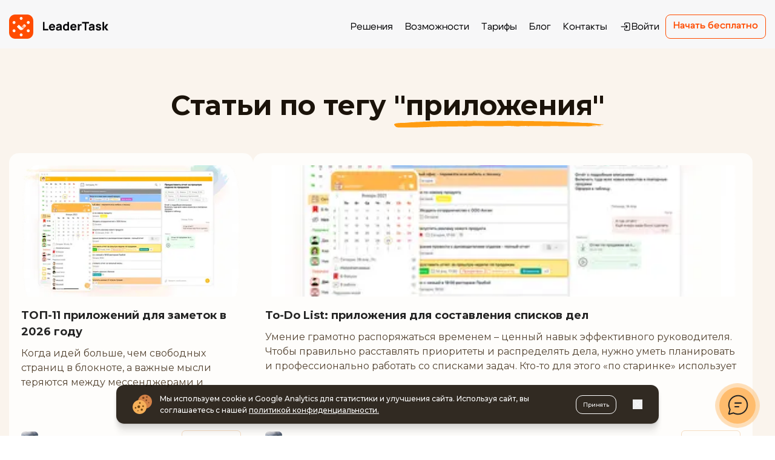

--- FILE ---
content_type: text/html; charset=utf-8
request_url: https://www.leadertask.ru/tag/prilozheniya
body_size: 23861
content:
<!DOCTYPE html><html lang="ru"><head><meta charSet="utf-8"/><meta name="viewport" content="width=device-width, initial-scale=1"/><link rel="preload" href="/_next/static/media/b1f344208eb4edfe-s.p.woff2" as="font" crossorigin="" type="font/woff2"/><link rel="stylesheet" href="/_next/static/css/927f756ed4381d2c.css" data-precedence="next"/><link rel="stylesheet" href="/_next/static/css/7bfecb656f920069.css" data-precedence="next"/><link rel="stylesheet" href="/_next/static/css/5aa4b9a7ab8e04e2.css" data-precedence="next"/><link rel="preload" as="script" fetchPriority="low" href="/_next/static/chunks/webpack-d1beff612c99083e.js"/><script src="/_next/static/chunks/fd9d1056-a814c130495960e1.js" async=""></script><script src="/_next/static/chunks/2117-e31fdbd12ac9b76a.js" async=""></script><script src="/_next/static/chunks/main-app-31c7029f623b0a9f.js" async=""></script><script src="/_next/static/chunks/2972-6b2eebdfcf6e54d2.js" async=""></script><script src="/_next/static/chunks/5878-e4f7db6f49e37265.js" async=""></script><script src="/_next/static/chunks/6382-df7fdb50d815c635.js" async=""></script><script src="/_next/static/chunks/app/layout-3da06ae1e11ad466.js" async=""></script><script src="/_next/static/chunks/app/error-8aa749f8b790866c.js" async=""></script><script src="/_next/static/chunks/app/not-found-73bdde16be558baf.js" async=""></script><script src="/_next/static/chunks/app/tag/%5Bslug%5D/page-5255259d4be4b062.js" async=""></script><link rel="preload" href="https://www.googletagmanager.com/gtm.js?id=GTM-MPN4BGL2" as="script"/><link rel="preload" href="https://www.googletagmanager.com/gtag/js?id=G-T42ET86ZSH" as="script"/><link rel="preload" href="/assets/js/headingLinks.js" as="script"/><link rel="preload" href="https://cdn.botfaqtor.ru/one.js" as="script"/><title>Архивы приложения - ЛидерТаск - таск-менеджер онлайн для работы в команде</title><meta name="robots" content="noindex, follow"/><meta name="yandex-verification" content="8b57888d88dd837b"/><link rel="canonical" href="https://www.leadertask.ru/tag/prilozheniya"/><link rel="icon" href="/favicon.ico" type="image/x-icon" sizes="48x48"/><meta name="next-size-adjust"/><script src="/_next/static/chunks/polyfills-42372ed130431b0a.js" noModule=""></script></head><body class="__className_3c5612"><div class="sticky top-0 z-50 font-cygre"><header class="pt-[8px] w-full bg-[#F7F7F8]"><div class="header-container"><div class="flex items-center justify-between py-[16px]"><div class="md:flex-row flex-col flex items-center gap-y-2 gap-x-[78px]"><a class="w-[115px] h-[28px] md:w-[164px] md:h-[40px]" href="/"><img alt="логотип лидертаск" loading="lazy" width="164" height="40" decoding="async" data-nimg="1" style="color:transparent" src="/assets/images/icons/logo-new.svg"/></a><p class="uppercase hidden 2xl:block text-[10px] font-semibold text-[#FF4C00] font-medium tracking-[0.1em] bg-white px-[10px] pb-[4px] pt-[6px] rounded-[20px] leading-[16px]">В реестре отечественного ПО</p></div><div class="flex items-center gap-x-[32px]"><div class="absolute top-full left-0 right-0 overflow-y-auto bg-[#F7F7F8] z-50 opacity-0 invisible xl:relative xl:inset-auto xl:top-auto xl:max-h-none xl:bg-transparent xl:opacity-100 xl:visible transition-all duration-300" style="-webkit-overflow-scrolling:touch"><div class="py-[20px] xl:p-0"><nav class="w-full"><ul class="flex flex-col gap-y-[12px] xl:flex-row xl:gap-x-[10px] xl:items-center"><li class="flex items-center justify-center xl:justify-start"><a class="navigation-item " href="/resheniya">Решения</a></li><li class="flex items-center justify-center xl:justify-start"><a class="navigation-item " href="/features">Возможности</a></li><li class="flex items-center justify-center xl:justify-start"><a class="navigation-item " href="/compare">Тарифы</a></li><li class="flex items-center justify-center xl:justify-start"><a class="navigation-item " href="/blog">Блог</a></li><li class="flex items-center justify-center xl:justify-start"><a class="navigation-item " href="/contacts">Контакты</a></li><li class="flex items-center justify-center xl:justify-start xl:block hidden"><a class="navigation-item flex items-center justify-center gap-x-[6px]" href="https://www.leadertask.ru/web/login"><svg width="20" height="20" viewBox="0 0 20 20" fill="none" xmlns="http://www.w3.org/2000/svg"><path d="M9.16667 6.97917V5.625C9.16667 5.04971 9.63304 4.58334 10.2083 4.58334H15.2083C15.7836 4.58334 16.25 5.04971 16.25 5.625V14.375C16.25 14.9503 15.7836 15.4167 15.2083 15.4167H10.2083C9.63304 15.4167 9.16667 14.9503 9.16667 14.375V13.0208C9.16667 12.6757 8.88684 12.3958 8.54167 12.3958C8.19649 12.3958 7.91667 12.6757 7.91667 13.0208V14.375C7.91667 15.6407 8.94268 16.6667 10.2083 16.6667H15.2083C16.474 16.6667 17.5 15.6407 17.5 14.375V5.625C17.5 4.35935 16.474 3.33334 15.2083 3.33334H10.2083C8.94268 3.33334 7.91667 4.35935 7.91667 5.625V6.97917C7.91667 7.32435 8.19649 7.60417 8.54167 7.60417C8.88684 7.60417 9.16667 7.32435 9.16667 6.97917Z" fill="#0A0A0C"></path><path d="M11.228 7.22331C10.9825 7.02305 10.6203 7.0376 10.3914 7.26644C10.1626 7.49528 10.148 7.85754 10.3483 8.10303L10.3914 8.15023L11.6162 9.375H3.125C2.77982 9.375 2.5 9.65482 2.5 10C2.5 10.3452 2.77982 10.625 3.125 10.625H11.6162L10.3914 11.8498C10.1474 12.0939 10.1474 12.4895 10.3914 12.7336C10.6355 12.9776 11.0311 12.9776 11.2752 12.7336L13.5669 10.4419C13.811 10.1978 13.811 9.80218 13.5669 9.55811L11.2752 7.26644L11.228 7.22331Z" fill="#0A0A0C"></path></svg>Войти</a></li></ul></nav></div><div class="px-[20px] pb-[24px] xl:hidden"><a target="_self" rel="" class="block bg-[#FF4C00] w-fit text-white hover:bg-[#E54400] transition-colors text-[12px] md:text-[16px] font-[600] flex justify-center items-center rounded-[8px] px-[8px] md:px-[12px] h-[40px] mx-auto" href="https://www.leadertask.ru/web/login">Начать бесплатно</a><div class="flex justify-center items-center gap-x-[20px] mt-[32px]"><a target="_blank" rel="noopener noreferrer" class="block" href="https://apps.apple.com/ru/app/%D0%BB%D0%B8%D0%B4%D0%B5%D1%80%D1%82%D0%B0%D1%81%D0%BA-%D0%BF%D0%BB%D0%B0%D0%BD%D0%B8%D1%80%D0%BE%D0%B2%D1%89%D0%B8%D0%BA-%D0%B7%D0%B0%D0%B4%D0%B0%D1%87/id6504613667"><img alt="App Store" loading="lazy" width="41" height="40" decoding="async" data-nimg="1" class="w-[41px] h-[40px]" style="color:transparent" src="/assets/images/header/Apple.svg"/></a><a target="_blank" rel="noopener noreferrer" class="block" href="https://play.google.com/store/apps/details?id=com.leadertask.app&amp;pli=1"><img alt="Google Play" loading="lazy" width="41" height="40" decoding="async" data-nimg="1" class="w-[41px] h-[40px]" style="color:transparent" src="/assets/images/header/GoogleStore.svg"/></a><a target="_blank" rel="noopener noreferrer" class="block" href="https://www.rustore.ru/catalog/app/com.leadertask.app"><img alt="RuStore" loading="lazy" width="41" height="40" decoding="async" data-nimg="1" class="w-[41px] h-[40px]" style="color:transparent" src="/assets/images/header/RuStore.svg"/></a></div></div></div><a target="_self" rel="" class="border border-[#FF4C00] text-[#FF4C00] hover:bg-[#E54400] hover:text-white transition-colors text-[12px] md:text-[16px] font-[600] rounded-[8px] px-[12px] h-[28px] md:h-[40px] flex items-center justify-center" href="https://www.leadertask.ru/web/login"><span class="relative  ">Начать бесплатно</span></a><button class="xl:hidden w-8 h-[14px] block relative cursor-pointer before:w-[20px] before:h-[2px] before:right-0 before:top-0 before:bg-[#0C0A1C] before:absolute before:transition-all before:duration-200 before:ease-in after:w-[20px] after:h-[2px] after:right-0 after:bottom-0 after:bg-[#0C0A1C] after:absolute after:transition-all after:duration-200 after:ease-in false "><span class="w-6 h-[2px] right-0 top-[6px] bg-[#0C0A1C] absolute transition-all duration-200 ease-in false"></span></button></div></div></div></header></div><main class="bg-[#faf4ed]"><div class="main-container py-[60px]"><h1 class="text-[#1B130A] text-[45px] font-bold mb-[46px]  text-center max-sm:text-[30px]">Статьи по тегу<!-- --> <span class="bg-contain bg-no-repeat bg-bottom bg-[url(&quot;/assets/images/about/short-underline.svg&quot;)] pb-[10px]">&quot;<!-- -->приложения<!-- -->&quot;</span></h1><div class="flex flex-wrap gap-[20px]"><div class="h-[474px] xl:h-[510px]  min-[2560px]:h-[650px] bg-[#fefdfb] rounded-[16px] overflow-hidden p-[20px] flex flex-col duration-200 outline-1 outline-transparent outline hover:outline-[#db7d1c] xl:w-[calc(33%-10px)] md:w-[calc(50%-10px)] w-full undefined"><a class="h-[206px] lg:h-[217px] rounded-[12px] mb-[18px] overflow-hidden flex-shrink-0 min-[2560px]:max-w-full min-[2560px]:h-[270px] " href="/blog/prilozhenie-dlya-zametok"><img alt="ТОП-11 приложений для заметок в 2026 году" loading="lazy" width="380" height="217" decoding="async" data-nimg="1" class="object-cover rounded-[12px] w-full mx-auto h-[100%] max-w-none" style="color:transparent" srcSet="/_next/image?url=https%3A%2F%2Fwww.leadertask.ru%2Fwp-content%2Fuploads%2F2023%2F04%2Flead.png&amp;w=384&amp;q=75 1x, /_next/image?url=https%3A%2F%2Fwww.leadertask.ru%2Fwp-content%2Fuploads%2F2023%2F04%2Flead.png&amp;w=828&amp;q=75 2x" src="/_next/image?url=https%3A%2F%2Fwww.leadertask.ru%2Fwp-content%2Fuploads%2F2023%2F04%2Flead.png&amp;w=828&amp;q=75"/></a><a class="max-h-[54px] overflow-hidden mb-[10px] font-bold text-[18px] leading-[150%] text-[#242424] xl:max-h-[80px] hover:underline duration-200 min-[2560px]:text-[24px] min-[2560px]:max-h-[107px]" href="/blog/prilozhenie-dlya-zametok">ТОП-11 приложений для заметок в 2026 году</a><div class="max-h-[72px] text-[16px] leading-[150%] text-[#544432] overflow-hidden min-[2560px]:text-[20px] min-[2560px]:max-h-[122px]"><p>Когда идей больше, чем свободных страниц в блокноте, а важные мысли теряются между мессенджерами и стикерами, нужен инструмент, который держит порядок за вас. Приложения для заметок позволяют фиксировать информацию мгновенно и находить её тогда, когда она действительно нужна. Они упрощают рабочие процессы, помогают структурировать учебные материалы, собирать ссылки, файлы и задачи в одном месте. Современные&hellip; <a class="more-link" href="https://www.leadertask.ru/blog/prilozhenie-dlya-zametok">Читать далее <span class="screen-reader-text">ТОП-11 приложений для заметок в 2026 году</span></a></p>
</div><div class="flex items-center gap-x-[6px] mt-auto"><img alt="Ярослав Кириллов" loading="lazy" width="28" height="28" decoding="async" data-nimg="1" class="rounded-[6px]" style="color:transparent" srcSet="/_next/image?url=https%3A%2F%2Fwww.leadertask.ru%2Fwp-content%2Fuploads%2F2022%2F11%2Fphoto_2019-11-30_21-11-50-120x120.jpg&amp;w=32&amp;q=75 1x, /_next/image?url=https%3A%2F%2Fwww.leadertask.ru%2Fwp-content%2Fuploads%2F2022%2F11%2Fphoto_2019-11-30_21-11-50-120x120.jpg&amp;w=64&amp;q=75 2x" src="/_next/image?url=https%3A%2F%2Fwww.leadertask.ru%2Fwp-content%2Fuploads%2F2022%2F11%2Fphoto_2019-11-30_21-11-50-120x120.jpg&amp;w=64&amp;q=75"/><div class="truncate text-[#db7d1c] text-[14px] font-medium"><a class="hover:underline" href="/author/yakirillov">Ярослав Кириллов</a></div><a class="ml-auto py-[6px] px-[16px] rounded-[6px] font-medium text-[12px] text-[#7e654a] border border-[#db7d1c40] text-center duration-200 hover:bg-[#faeee1] hover:border-transparent cursor-pointer" href="/tag/podborki">подборки</a></div></div><div class="h-[474px] xl:h-[510px]  min-[2560px]:h-[650px] bg-[#fefdfb] rounded-[16px] overflow-hidden p-[20px] flex flex-col duration-200 outline-1 outline-transparent outline hover:outline-[#db7d1c] xl:w-[calc(33%-10px)] md:w-[calc(50%-10px)] w-full xl:!w-[66%]"><a class="h-[206px] lg:h-[217px] rounded-[12px] mb-[18px] overflow-hidden flex-shrink-0 min-[2560px]:max-w-full min-[2560px]:h-[270px] " href="/blog/to-do-list"><img alt="To-Do List: приложения для составления списков дел" loading="lazy" width="380" height="217" decoding="async" data-nimg="1" class="object-cover rounded-[12px] w-full mx-auto h-[100%] max-w-none" style="color:transparent" srcSet="/_next/image?url=https%3A%2F%2Fwww.leadertask.ru%2Fwp-content%2Fuploads%2F2022%2F11%2Fpic.png&amp;w=384&amp;q=75 1x, /_next/image?url=https%3A%2F%2Fwww.leadertask.ru%2Fwp-content%2Fuploads%2F2022%2F11%2Fpic.png&amp;w=828&amp;q=75 2x" src="/_next/image?url=https%3A%2F%2Fwww.leadertask.ru%2Fwp-content%2Fuploads%2F2022%2F11%2Fpic.png&amp;w=828&amp;q=75"/></a><a class="max-h-[54px] overflow-hidden mb-[10px] font-bold text-[18px] leading-[150%] text-[#242424] xl:max-h-[80px] hover:underline duration-200 min-[2560px]:text-[24px] min-[2560px]:max-h-[107px]" href="/blog/to-do-list">To-Do List: приложения для составления списков дел</a><div class="max-h-[72px] text-[16px] leading-[150%] text-[#544432] overflow-hidden min-[2560px]:text-[20px] min-[2560px]:max-h-[122px]"><p>Умение грамотно распоряжаться временем – ценный навык эффективного руководителя. Чтобы правильно расставлять приоритеты и распределять дела, нужно уметь планировать и профессионально работать со списками задач. Кто-то для этого «по старинке» использует бумажный блокнот и ручку. Но, с развитием цифровых технологий такие методы постепенно остаются в прошлом. Сегодня традиционные бумажные носители успешно заменяются электронными сервисами для&hellip; <a class="more-link" href="https://www.leadertask.ru/blog/to-do-list">Читать далее <span class="screen-reader-text">To-Do List: приложения для составления списков дел</span></a></p>
</div><div class="flex items-center gap-x-[6px] mt-auto"><img alt="Ярослав Кириллов" loading="lazy" width="28" height="28" decoding="async" data-nimg="1" class="rounded-[6px]" style="color:transparent" srcSet="/_next/image?url=https%3A%2F%2Fwww.leadertask.ru%2Fwp-content%2Fuploads%2F2022%2F11%2Fphoto_2019-11-30_21-11-50-120x120.jpg&amp;w=32&amp;q=75 1x, /_next/image?url=https%3A%2F%2Fwww.leadertask.ru%2Fwp-content%2Fuploads%2F2022%2F11%2Fphoto_2019-11-30_21-11-50-120x120.jpg&amp;w=64&amp;q=75 2x" src="/_next/image?url=https%3A%2F%2Fwww.leadertask.ru%2Fwp-content%2Fuploads%2F2022%2F11%2Fphoto_2019-11-30_21-11-50-120x120.jpg&amp;w=64&amp;q=75"/><div class="truncate text-[#db7d1c] text-[14px] font-medium"><a class="hover:underline" href="/author/yakirillov">Ярослав Кириллов</a></div><a class="ml-auto py-[6px] px-[16px] rounded-[6px] font-medium text-[12px] text-[#7e654a] border border-[#db7d1c40] text-center duration-200 hover:bg-[#faeee1] hover:border-transparent cursor-pointer" href="/tag/podborki">подборки</a></div></div><div class="h-[474px] xl:h-[510px]  min-[2560px]:h-[650px] bg-[#fefdfb] rounded-[16px] overflow-hidden p-[20px] flex flex-col duration-200 outline-1 outline-transparent outline hover:outline-[#db7d1c] xl:w-[calc(33%-10px)] md:w-[calc(50%-10px)] w-full undefined"><a class="h-[206px] lg:h-[217px] rounded-[12px] mb-[18px] overflow-hidden flex-shrink-0 min-[2560px]:max-w-full min-[2560px]:h-[270px] " href="/blog/top-task-managers-in-2022"><img alt="Лучшие таск-менеджеры в 2026 году" loading="lazy" width="380" height="217" decoding="async" data-nimg="1" class="object-cover rounded-[12px] w-full mx-auto h-[100%] max-w-none" style="color:transparent" srcSet="/_next/image?url=https%3A%2F%2Fwww.leadertask.ru%2Fwp-content%2Fuploads%2F2022%2F11%2Fpic.png&amp;w=384&amp;q=75 1x, /_next/image?url=https%3A%2F%2Fwww.leadertask.ru%2Fwp-content%2Fuploads%2F2022%2F11%2Fpic.png&amp;w=828&amp;q=75 2x" src="/_next/image?url=https%3A%2F%2Fwww.leadertask.ru%2Fwp-content%2Fuploads%2F2022%2F11%2Fpic.png&amp;w=828&amp;q=75"/></a><a class="max-h-[54px] overflow-hidden mb-[10px] font-bold text-[18px] leading-[150%] text-[#242424] xl:max-h-[80px] hover:underline duration-200 min-[2560px]:text-[24px] min-[2560px]:max-h-[107px]" href="/blog/top-task-managers-in-2022">Лучшие таск-менеджеры в 2026 году</a><div class="max-h-[72px] text-[16px] leading-[150%] text-[#544432] overflow-hidden min-[2560px]:text-[20px] min-[2560px]:max-h-[122px]"><p>Каждый день мы теряем часы на хаотичное планирование и бесконечные списки дел. Чтобы действительно успевать больше, нужен инструмент, который помогает держать фокус и управлять задачами без стресса. Лучшие таск-менеджеры берут рутину на себя: напоминают о сроках, помогают расставлять приоритеты и видеть всю картину работы. В этом обзоре собраны сервисы, которые упрощают жизнь и делают работу&hellip; <a class="more-link" href="https://www.leadertask.ru/blog/top-task-managers-in-2022">Читать далее <span class="screen-reader-text">Лучшие таск-менеджеры в 2026 году</span></a></p>
</div><div class="flex items-center gap-x-[6px] mt-auto"><img alt="Ярослав Кириллов" loading="lazy" width="28" height="28" decoding="async" data-nimg="1" class="rounded-[6px]" style="color:transparent" srcSet="/_next/image?url=https%3A%2F%2Fwww.leadertask.ru%2Fwp-content%2Fuploads%2F2022%2F11%2Fphoto_2019-11-30_21-11-50-120x120.jpg&amp;w=32&amp;q=75 1x, /_next/image?url=https%3A%2F%2Fwww.leadertask.ru%2Fwp-content%2Fuploads%2F2022%2F11%2Fphoto_2019-11-30_21-11-50-120x120.jpg&amp;w=64&amp;q=75 2x" src="/_next/image?url=https%3A%2F%2Fwww.leadertask.ru%2Fwp-content%2Fuploads%2F2022%2F11%2Fphoto_2019-11-30_21-11-50-120x120.jpg&amp;w=64&amp;q=75"/><div class="truncate text-[#db7d1c] text-[14px] font-medium"><a class="hover:underline" href="/author/yakirillov">Ярослав Кириллов</a></div><a class="ml-auto py-[6px] px-[16px] rounded-[6px] font-medium text-[12px] text-[#7e654a] border border-[#db7d1c40] text-center duration-200 hover:bg-[#faeee1] hover:border-transparent cursor-pointer" href="/tag/podborki">подборки</a></div></div><div class="h-[474px] xl:h-[510px]  min-[2560px]:h-[650px] bg-[#fefdfb] rounded-[16px] overflow-hidden p-[20px] flex flex-col duration-200 outline-1 outline-transparent outline hover:outline-[#db7d1c] xl:w-[calc(33%-10px)] md:w-[calc(50%-10px)] w-full undefined"><a class="h-[206px] lg:h-[217px] rounded-[12px] mb-[18px] overflow-hidden flex-shrink-0 min-[2560px]:max-w-full min-[2560px]:h-[270px] " href="/blog/prilozheniya-dlya-zametok-na-android"><img alt="Продуктивность в кармане: 6 приложений для заметок на Android" loading="lazy" width="380" height="217" decoding="async" data-nimg="1" class="object-cover rounded-[12px] w-full mx-auto h-[100%] max-w-none" style="color:transparent" srcSet="/_next/image?url=https%3A%2F%2Fwww.leadertask.ru%2Fwp-content%2Fuploads%2F2024%2F07%2F%D0%9F%D1%80%D0%B8%D0%BB%D0%BE%D0%B6%D0%B5%D0%BD%D0%B8%D0%B5-%D0%B4%D0%BB%D1%8F-%D0%B7%D0%B0%D0%BC%D0%B5%D1%82%D0%BE%D0%BA-%D0%BD%D0%B0-Android.jpg&amp;w=384&amp;q=75 1x, /_next/image?url=https%3A%2F%2Fwww.leadertask.ru%2Fwp-content%2Fuploads%2F2024%2F07%2F%D0%9F%D1%80%D0%B8%D0%BB%D0%BE%D0%B6%D0%B5%D0%BD%D0%B8%D0%B5-%D0%B4%D0%BB%D1%8F-%D0%B7%D0%B0%D0%BC%D0%B5%D1%82%D0%BE%D0%BA-%D0%BD%D0%B0-Android.jpg&amp;w=828&amp;q=75 2x" src="/_next/image?url=https%3A%2F%2Fwww.leadertask.ru%2Fwp-content%2Fuploads%2F2024%2F07%2F%D0%9F%D1%80%D0%B8%D0%BB%D0%BE%D0%B6%D0%B5%D0%BD%D0%B8%D0%B5-%D0%B4%D0%BB%D1%8F-%D0%B7%D0%B0%D0%BC%D0%B5%D1%82%D0%BE%D0%BA-%D0%BD%D0%B0-Android.jpg&amp;w=828&amp;q=75"/></a><a class="max-h-[54px] overflow-hidden mb-[10px] font-bold text-[18px] leading-[150%] text-[#242424] xl:max-h-[80px] hover:underline duration-200 min-[2560px]:text-[24px] min-[2560px]:max-h-[107px]" href="/blog/prilozheniya-dlya-zametok-na-android">Продуктивность в кармане: 6 приложений для заметок на Android</a><div class="max-h-[72px] text-[16px] leading-[150%] text-[#544432] overflow-hidden min-[2560px]:text-[20px] min-[2560px]:max-h-[122px]"><p>В современном мире с его бешеным ритмом практически невозможно держать всё в голове: встречи, неотложные дела, задачи и планы. Поэтому без их фиксации не обойтись. Носить с собой бумажный ежедневник не всегда удобно. Но благодаря развитию технологий, их можно сохранять в заметках на смартфоне. В статье рассмотрим подборку лучших приложений для заметок на Андроид, их&hellip; <a class="more-link" href="https://www.leadertask.ru/blog/prilozheniya-dlya-zametok-na-android">Читать далее <span class="screen-reader-text">Продуктивность в кармане: 6 приложений для заметок на Android</span></a></p>
</div><div class="flex items-center gap-x-[6px] mt-auto"><img alt="Надежда Свердлова" loading="lazy" width="28" height="28" decoding="async" data-nimg="1" class="rounded-[6px]" style="color:transparent" srcSet="/_next/image?url=https%3A%2F%2Fwww.leadertask.ru%2Fwp-content%2Fuploads%2F2024%2F04%2FIMG_0753-120x120.jpg&amp;w=32&amp;q=75 1x, /_next/image?url=https%3A%2F%2Fwww.leadertask.ru%2Fwp-content%2Fuploads%2F2024%2F04%2FIMG_0753-120x120.jpg&amp;w=64&amp;q=75 2x" src="/_next/image?url=https%3A%2F%2Fwww.leadertask.ru%2Fwp-content%2Fuploads%2F2024%2F04%2FIMG_0753-120x120.jpg&amp;w=64&amp;q=75"/><div class="truncate text-[#db7d1c] text-[14px] font-medium"><a class="hover:underline" href="/author/nadejda-sverdlova">Надежда Свердлова</a></div><a class="ml-auto py-[6px] px-[16px] rounded-[6px] font-medium text-[12px] text-[#7e654a] border border-[#db7d1c40] text-center duration-200 hover:bg-[#faeee1] hover:border-transparent cursor-pointer" href="/tag/podborki">подборки</a></div></div><div class="h-[474px] xl:h-[510px]  min-[2560px]:h-[650px] bg-[#fefdfb] rounded-[16px] overflow-hidden p-[20px] flex flex-col duration-200 outline-1 outline-transparent outline hover:outline-[#db7d1c] xl:w-[calc(33%-10px)] md:w-[calc(50%-10px)] w-full undefined"><a class="h-[206px] lg:h-[217px] rounded-[12px] mb-[18px] overflow-hidden flex-shrink-0 min-[2560px]:max-w-full min-[2560px]:h-[270px] " href="/blog/chto-takoe-erp-sistema"><img alt="Что такое ERP-система и почему она необходима бизнесу для роста" loading="lazy" width="380" height="217" decoding="async" data-nimg="1" class="object-cover rounded-[12px] w-full mx-auto h-[100%] max-w-none" style="color:transparent" srcSet="/_next/image?url=https%3A%2F%2Fwww.leadertask.ru%2Fwp-content%2Fuploads%2F2024%2F07%2FERP-%D1%81%D0%B8%D1%81%D1%82%D0%B5%D0%BC%D1%8B.jpg&amp;w=384&amp;q=75 1x, /_next/image?url=https%3A%2F%2Fwww.leadertask.ru%2Fwp-content%2Fuploads%2F2024%2F07%2FERP-%D1%81%D0%B8%D1%81%D1%82%D0%B5%D0%BC%D1%8B.jpg&amp;w=828&amp;q=75 2x" src="/_next/image?url=https%3A%2F%2Fwww.leadertask.ru%2Fwp-content%2Fuploads%2F2024%2F07%2FERP-%D1%81%D0%B8%D1%81%D1%82%D0%B5%D0%BC%D1%8B.jpg&amp;w=828&amp;q=75"/></a><a class="max-h-[54px] overflow-hidden mb-[10px] font-bold text-[18px] leading-[150%] text-[#242424] xl:max-h-[80px] hover:underline duration-200 min-[2560px]:text-[24px] min-[2560px]:max-h-[107px]" href="/blog/chto-takoe-erp-sistema">Что такое ERP-система и почему она необходима бизнесу для роста</a><div class="max-h-[72px] text-[16px] leading-[150%] text-[#544432] overflow-hidden min-[2560px]:text-[20px] min-[2560px]:max-h-[122px]"><p>Из статьи вы узнаете, что такое ERP и чем они отличаются от CRM</p>
</div><div class="flex items-center gap-x-[6px] mt-auto"><img alt="Майя Балашёва" loading="lazy" width="28" height="28" decoding="async" data-nimg="1" class="rounded-[6px]" style="color:transparent" srcSet="/_next/image?url=https%3A%2F%2Fwww.leadertask.ru%2Fwp-content%2Fuploads%2F2024%2F01%2F761-min-120x120.jpg&amp;w=32&amp;q=75 1x, /_next/image?url=https%3A%2F%2Fwww.leadertask.ru%2Fwp-content%2Fuploads%2F2024%2F01%2F761-min-120x120.jpg&amp;w=64&amp;q=75 2x" src="/_next/image?url=https%3A%2F%2Fwww.leadertask.ru%2Fwp-content%2Fuploads%2F2024%2F01%2F761-min-120x120.jpg&amp;w=64&amp;q=75"/><div class="truncate text-[#db7d1c] text-[14px] font-medium"><a class="hover:underline" href="/author/mayabalashova">Майя Балашёва</a></div><a class="ml-auto py-[6px] px-[16px] rounded-[6px] font-medium text-[12px] text-[#7e654a] border border-[#db7d1c40] text-center duration-200 hover:bg-[#faeee1] hover:border-transparent cursor-pointer" href="/tag/prilozheniya">приложения</a></div></div><div class="h-[474px] xl:h-[510px]  min-[2560px]:h-[650px] bg-[#fefdfb] rounded-[16px] overflow-hidden p-[20px] flex flex-col duration-200 outline-1 outline-transparent outline hover:outline-[#db7d1c] xl:w-[calc(33%-10px)] md:w-[calc(50%-10px)] w-full undefined"><a class="h-[206px] lg:h-[217px] rounded-[12px] mb-[18px] overflow-hidden flex-shrink-0 min-[2560px]:max-w-full min-[2560px]:h-[270px] " href="/blog/prilozheniya-dlya-iphone"><img alt="Ваш личный гид по App Store: 12 лучших приложений для iPhone" loading="lazy" width="380" height="217" decoding="async" data-nimg="1" class="object-cover rounded-[12px] w-full mx-auto h-[100%] max-w-none" style="color:transparent" srcSet="/_next/image?url=https%3A%2F%2Fwww.leadertask.ru%2Fwp-content%2Fuploads%2F2024%2F03%2Fios.png&amp;w=384&amp;q=75 1x, /_next/image?url=https%3A%2F%2Fwww.leadertask.ru%2Fwp-content%2Fuploads%2F2024%2F03%2Fios.png&amp;w=828&amp;q=75 2x" src="/_next/image?url=https%3A%2F%2Fwww.leadertask.ru%2Fwp-content%2Fuploads%2F2024%2F03%2Fios.png&amp;w=828&amp;q=75"/></a><a class="max-h-[54px] overflow-hidden mb-[10px] font-bold text-[18px] leading-[150%] text-[#242424] xl:max-h-[80px] hover:underline duration-200 min-[2560px]:text-[24px] min-[2560px]:max-h-[107px]" href="/blog/prilozheniya-dlya-iphone">Ваш личный гид по App Store: 12 лучших приложений для iPhone</a><div class="max-h-[72px] text-[16px] leading-[150%] text-[#544432] overflow-hidden min-[2560px]:text-[20px] min-[2560px]:max-h-[122px]"><p>В этой подборке собрали топ полезных программ из разных категорий — фото и видео, развлечения, саморазвитие и продуктивность, спорт и здоровье. Оцените их преимущества и недостатки, чтобы быстро найти и установить то, что подходит именно вам. Фото и видео CapCut Полноценная программа для айфона, которая подходит любителям и профессионалам видеосъемки. Бесплатное приложение предоставляет пользователям все&hellip; <a class="more-link" href="https://www.leadertask.ru/blog/prilozheniya-dlya-iphone">Читать далее <span class="screen-reader-text">Ваш личный гид по App Store: 12 лучших приложений для iPhone</span></a></p>
</div><div class="flex items-center gap-x-[6px] mt-auto"><img alt="Майя Балашёва" loading="lazy" width="28" height="28" decoding="async" data-nimg="1" class="rounded-[6px]" style="color:transparent" srcSet="/_next/image?url=https%3A%2F%2Fwww.leadertask.ru%2Fwp-content%2Fuploads%2F2024%2F01%2F761-min-120x120.jpg&amp;w=32&amp;q=75 1x, /_next/image?url=https%3A%2F%2Fwww.leadertask.ru%2Fwp-content%2Fuploads%2F2024%2F01%2F761-min-120x120.jpg&amp;w=64&amp;q=75 2x" src="/_next/image?url=https%3A%2F%2Fwww.leadertask.ru%2Fwp-content%2Fuploads%2F2024%2F01%2F761-min-120x120.jpg&amp;w=64&amp;q=75"/><div class="truncate text-[#db7d1c] text-[14px] font-medium"><a class="hover:underline" href="/author/mayabalashova">Майя Балашёва</a></div><a class="ml-auto py-[6px] px-[16px] rounded-[6px] font-medium text-[12px] text-[#7e654a] border border-[#db7d1c40] text-center duration-200 hover:bg-[#faeee1] hover:border-transparent cursor-pointer" href="/tag/podborki">подборки</a></div></div><div class="h-[474px] xl:h-[510px]  min-[2560px]:h-[650px] bg-[#fefdfb] rounded-[16px] overflow-hidden p-[20px] flex flex-col duration-200 outline-1 outline-transparent outline hover:outline-[#db7d1c] xl:w-[calc(33%-10px)] md:w-[calc(50%-10px)] w-full undefined"><a class="h-[206px] lg:h-[217px] rounded-[12px] mb-[18px] overflow-hidden flex-shrink-0 min-[2560px]:max-w-full min-[2560px]:h-[270px] " href="/blog/top-programm-dlya-pk"><img alt="Топ-28 приложений, которые должны быть на каждом компьютере" loading="lazy" width="380" height="217" decoding="async" data-nimg="1" class="object-cover rounded-[12px] w-full mx-auto h-[100%] max-w-none" style="color:transparent" srcSet="/_next/image?url=https%3A%2F%2Fwww.leadertask.ru%2Fwp-content%2Fuploads%2F2023%2F11%2Fpedro-henrique-santos-4IoS45J9pmk-unsplash.jpg&amp;w=384&amp;q=75 1x, /_next/image?url=https%3A%2F%2Fwww.leadertask.ru%2Fwp-content%2Fuploads%2F2023%2F11%2Fpedro-henrique-santos-4IoS45J9pmk-unsplash.jpg&amp;w=828&amp;q=75 2x" src="/_next/image?url=https%3A%2F%2Fwww.leadertask.ru%2Fwp-content%2Fuploads%2F2023%2F11%2Fpedro-henrique-santos-4IoS45J9pmk-unsplash.jpg&amp;w=828&amp;q=75"/></a><a class="max-h-[54px] overflow-hidden mb-[10px] font-bold text-[18px] leading-[150%] text-[#242424] xl:max-h-[80px] hover:underline duration-200 min-[2560px]:text-[24px] min-[2560px]:max-h-[107px]" href="/blog/top-programm-dlya-pk">Топ-28 приложений, которые должны быть на каждом компьютере</a><div class="max-h-[72px] text-[16px] leading-[150%] text-[#544432] overflow-hidden min-[2560px]:text-[20px] min-[2560px]:max-h-[122px]"><p>Часто после покупки нового компьютера или ноутбука пользователи задаются вопросом: какие программы нужно установить в первую очередь? Чтобы вам не приходилось тратить время на поиски, мы решили собрать подборку полезных программ. Приложений не так уж много, но от них напрямую зависит ваш комфорт во время работы за компьютером.&nbsp; Планирование ЛидерТаск ЛидерТаск — универсальная программа для&hellip; <a class="more-link" href="https://www.leadertask.ru/blog/top-programm-dlya-pk">Читать далее <span class="screen-reader-text">Топ-28 приложений, которые должны быть на каждом компьютере</span></a></p>
</div><div class="flex items-center gap-x-[6px] mt-auto"><img alt="Никита Самсонов" loading="lazy" width="28" height="28" decoding="async" data-nimg="1" class="rounded-[6px]" style="color:transparent" srcSet="/_next/image?url=https%3A%2F%2Fwww.leadertask.ru%2Fwp-content%2Fuploads%2F2023%2F11%2FjW8_TT0Pyvw-120x120.jpg&amp;w=32&amp;q=75 1x, /_next/image?url=https%3A%2F%2Fwww.leadertask.ru%2Fwp-content%2Fuploads%2F2023%2F11%2FjW8_TT0Pyvw-120x120.jpg&amp;w=64&amp;q=75 2x" src="/_next/image?url=https%3A%2F%2Fwww.leadertask.ru%2Fwp-content%2Fuploads%2F2023%2F11%2FjW8_TT0Pyvw-120x120.jpg&amp;w=64&amp;q=75"/><div class="truncate text-[#db7d1c] text-[14px] font-medium"><a class="hover:underline" href="/author/nikita-s">Никита Самсонов</a></div><a class="ml-auto py-[6px] px-[16px] rounded-[6px] font-medium text-[12px] text-[#7e654a] border border-[#db7d1c40] text-center duration-200 hover:bg-[#faeee1] hover:border-transparent cursor-pointer" href="/tag/podborki">подборки</a></div></div><div class="h-[474px] xl:h-[510px]  min-[2560px]:h-[650px] bg-[#fefdfb] rounded-[16px] overflow-hidden p-[20px] flex flex-col duration-200 outline-1 outline-transparent outline hover:outline-[#db7d1c] xl:w-[calc(33%-10px)] md:w-[calc(50%-10px)] w-full undefined"><a class="h-[206px] lg:h-[217px] rounded-[12px] mb-[18px] overflow-hidden flex-shrink-0 min-[2560px]:max-w-full min-[2560px]:h-[270px] " href="/blog/poleznye-prilozheniya-dlya-android"><img alt="ТОП полезных приложений для Android" loading="lazy" width="380" height="217" decoding="async" data-nimg="1" class="object-cover rounded-[12px] w-full mx-auto h-[100%] max-w-none" style="color:transparent" srcSet="/_next/image?url=https%3A%2F%2Fwww.leadertask.ru%2Fwp-content%2Fuploads%2F2023%2F10%2Foblozhka_android.png&amp;w=384&amp;q=75 1x, /_next/image?url=https%3A%2F%2Fwww.leadertask.ru%2Fwp-content%2Fuploads%2F2023%2F10%2Foblozhka_android.png&amp;w=828&amp;q=75 2x" src="/_next/image?url=https%3A%2F%2Fwww.leadertask.ru%2Fwp-content%2Fuploads%2F2023%2F10%2Foblozhka_android.png&amp;w=828&amp;q=75"/></a><a class="max-h-[54px] overflow-hidden mb-[10px] font-bold text-[18px] leading-[150%] text-[#242424] xl:max-h-[80px] hover:underline duration-200 min-[2560px]:text-[24px] min-[2560px]:max-h-[107px]" href="/blog/poleznye-prilozheniya-dlya-android">ТОП полезных приложений для Android</a><div class="max-h-[72px] text-[16px] leading-[150%] text-[#544432] overflow-hidden min-[2560px]:text-[20px] min-[2560px]:max-h-[122px]"><p>Современные смартфоны из обычного средства общения давно превратились в функциональный инструмент для решения многих проблем. С каждым годом их возможности только увеличиваются благодаря появлению огромного количества различных приложений для работы, развлечений и активного образа жизни. Большинство из них можно скачать и использовать совершенно бесплатно. От количества предложений, представленных в App Store и Google Play, буквально&hellip; <a class="more-link" href="https://www.leadertask.ru/blog/poleznye-prilozheniya-dlya-android">Читать далее <span class="screen-reader-text">ТОП полезных приложений для Android</span></a></p>
</div><div class="flex items-center gap-x-[6px] mt-auto"><img alt="Кирилл Попов" loading="lazy" width="28" height="28" decoding="async" data-nimg="1" class="rounded-[6px]" style="color:transparent" srcSet="/_next/image?url=https%3A%2F%2Fwww.leadertask.ru%2Fwp-content%2Fuploads%2F2023%2F10%2F58461102466-120x120.png&amp;w=32&amp;q=75 1x, /_next/image?url=https%3A%2F%2Fwww.leadertask.ru%2Fwp-content%2Fuploads%2F2023%2F10%2F58461102466-120x120.png&amp;w=64&amp;q=75 2x" src="/_next/image?url=https%3A%2F%2Fwww.leadertask.ru%2Fwp-content%2Fuploads%2F2023%2F10%2F58461102466-120x120.png&amp;w=64&amp;q=75"/><div class="truncate text-[#db7d1c] text-[14px] font-medium"><a class="hover:underline" href="/author/kirpopov">Кирилл Попов</a></div><a class="ml-auto py-[6px] px-[16px] rounded-[6px] font-medium text-[12px] text-[#7e654a] border border-[#db7d1c40] text-center duration-200 hover:bg-[#faeee1] hover:border-transparent cursor-pointer" href="/tag/podborki">подборки</a></div></div><div class="h-[474px] xl:h-[510px]  min-[2560px]:h-[650px] bg-[#fefdfb] rounded-[16px] overflow-hidden p-[20px] flex flex-col duration-200 outline-1 outline-transparent outline hover:outline-[#db7d1c] xl:w-[calc(33%-10px)] md:w-[calc(50%-10px)] w-full undefined"><a class="h-[206px] lg:h-[217px] rounded-[12px] mb-[18px] overflow-hidden flex-shrink-0 min-[2560px]:max-w-full min-[2560px]:h-[270px] " href="/blog/poleznye-prilozheniya"><img alt="Полезные приложения для телефона" loading="lazy" width="380" height="217" decoding="async" data-nimg="1" class="object-cover rounded-[12px] w-full mx-auto h-[100%] max-w-none" style="color:transparent" srcSet="/_next/image?url=https%3A%2F%2Fwww.leadertask.ru%2Fwp-content%2Fuploads%2F2023%2F10%2F%D0%9F%D1%80%D0%B8%D0%BB%D0%BE%D0%B6%D0%B5%D0%BD%D0%B8%D1%8F-min.jpg&amp;w=384&amp;q=75 1x, /_next/image?url=https%3A%2F%2Fwww.leadertask.ru%2Fwp-content%2Fuploads%2F2023%2F10%2F%D0%9F%D1%80%D0%B8%D0%BB%D0%BE%D0%B6%D0%B5%D0%BD%D0%B8%D1%8F-min.jpg&amp;w=828&amp;q=75 2x" src="/_next/image?url=https%3A%2F%2Fwww.leadertask.ru%2Fwp-content%2Fuploads%2F2023%2F10%2F%D0%9F%D1%80%D0%B8%D0%BB%D0%BE%D0%B6%D0%B5%D0%BD%D0%B8%D1%8F-min.jpg&amp;w=828&amp;q=75"/></a><a class="max-h-[54px] overflow-hidden mb-[10px] font-bold text-[18px] leading-[150%] text-[#242424] xl:max-h-[80px] hover:underline duration-200 min-[2560px]:text-[24px] min-[2560px]:max-h-[107px]" href="/blog/poleznye-prilozheniya">Полезные приложения для телефона</a><div class="max-h-[72px] text-[16px] leading-[150%] text-[#544432] overflow-hidden min-[2560px]:text-[20px] min-[2560px]:max-h-[122px]"><p>Смартфон стал неотъемлемой частью нашей жизни. С его помощью мы общаемся, ищем ответы на интересующие нас вопросы, потребляем контент. Но потенциал этого гаджета гораздо больше, чем мы привыкли думать. Чтобы получить максимальную пользу от своего устройства, нужно использовать правильные приложения. Однако если зайти в топ чарты App Store и Google Play, там будут однотипные программы,&hellip; <a class="more-link" href="https://www.leadertask.ru/blog/poleznye-prilozheniya">Читать далее <span class="screen-reader-text">Полезные приложения для телефона</span></a></p>
</div><div class="flex items-center gap-x-[6px] mt-auto"><img alt="Дмитрий Немешаев" loading="lazy" width="28" height="28" decoding="async" data-nimg="1" class="rounded-[6px]" style="color:transparent" srcSet="/_next/image?url=https%3A%2F%2Fwww.leadertask.ru%2Fwp-content%2Fuploads%2F2023%2F07%2Fphoto_2487742579826862009_c-120x120.jpg&amp;w=32&amp;q=75 1x, /_next/image?url=https%3A%2F%2Fwww.leadertask.ru%2Fwp-content%2Fuploads%2F2023%2F07%2Fphoto_2487742579826862009_c-120x120.jpg&amp;w=64&amp;q=75 2x" src="/_next/image?url=https%3A%2F%2Fwww.leadertask.ru%2Fwp-content%2Fuploads%2F2023%2F07%2Fphoto_2487742579826862009_c-120x120.jpg&amp;w=64&amp;q=75"/><div class="truncate text-[#db7d1c] text-[14px] font-medium"><a class="hover:underline" href="/author/nemeshaev_2000">Дмитрий Немешаев</a></div><a class="ml-auto py-[6px] px-[16px] rounded-[6px] font-medium text-[12px] text-[#7e654a] border border-[#db7d1c40] text-center duration-200 hover:bg-[#faeee1] hover:border-transparent cursor-pointer" href="/tag/podborki">подборки</a></div></div><div class="h-[474px] xl:h-[510px]  min-[2560px]:h-[650px] bg-[#fefdfb] rounded-[16px] overflow-hidden p-[20px] flex flex-col duration-200 outline-1 outline-transparent outline hover:outline-[#db7d1c] xl:w-[calc(33%-10px)] md:w-[calc(50%-10px)] w-full undefined"><a class="h-[206px] lg:h-[217px] rounded-[12px] mb-[18px] overflow-hidden flex-shrink-0 min-[2560px]:max-w-full min-[2560px]:h-[270px] " href="/blog/treker-privychek"><img alt="11 лучших приложений для привычек в  2026 году" loading="lazy" width="380" height="217" decoding="async" data-nimg="1" class="object-cover rounded-[12px] w-full mx-auto h-[100%] max-w-none" style="color:transparent" srcSet="/_next/image?url=https%3A%2F%2Fwww.leadertask.ru%2Fwp-content%2Fuploads%2F2023%2F07%2F%D0%9B%D0%B8%D0%B4%D0%B5%D1%80%D0%A2%D0%B0%D1%81%D0%BA-min.png&amp;w=384&amp;q=75 1x, /_next/image?url=https%3A%2F%2Fwww.leadertask.ru%2Fwp-content%2Fuploads%2F2023%2F07%2F%D0%9B%D0%B8%D0%B4%D0%B5%D1%80%D0%A2%D0%B0%D1%81%D0%BA-min.png&amp;w=828&amp;q=75 2x" src="/_next/image?url=https%3A%2F%2Fwww.leadertask.ru%2Fwp-content%2Fuploads%2F2023%2F07%2F%D0%9B%D0%B8%D0%B4%D0%B5%D1%80%D0%A2%D0%B0%D1%81%D0%BA-min.png&amp;w=828&amp;q=75"/></a><a class="max-h-[54px] overflow-hidden mb-[10px] font-bold text-[18px] leading-[150%] text-[#242424] xl:max-h-[80px] hover:underline duration-200 min-[2560px]:text-[24px] min-[2560px]:max-h-[107px]" href="/blog/treker-privychek">11 лучших приложений для привычек в  2026 году</a><div class="max-h-[72px] text-[16px] leading-[150%] text-[#544432] overflow-hidden min-[2560px]:text-[20px] min-[2560px]:max-h-[122px]"><p>Успех в любом деле начинается с самодисциплины. Чтобы стать организованным, продуктивным, всегда везде успевать, нужно развивать и поддерживать в себе полезные привычки. Приучив себя соблюдать правильный режим времени, есть здоровую пищу, регулярно заниматься спортом, пить достаточное количество воды каждый день, не откладывать важные дела на потом, вы заметите, как ваша жизнь изменится в лучшую сторону.&hellip; <a class="more-link" href="https://www.leadertask.ru/blog/treker-privychek">Читать далее <span class="screen-reader-text">11 лучших приложений для привычек в  2026 году</span></a></p>
</div><div class="flex items-center gap-x-[6px] mt-auto"><img alt="Кирилл Попов" loading="lazy" width="28" height="28" decoding="async" data-nimg="1" class="rounded-[6px]" style="color:transparent" srcSet="/_next/image?url=https%3A%2F%2Fwww.leadertask.ru%2Fwp-content%2Fuploads%2F2023%2F10%2F58461102466-120x120.png&amp;w=32&amp;q=75 1x, /_next/image?url=https%3A%2F%2Fwww.leadertask.ru%2Fwp-content%2Fuploads%2F2023%2F10%2F58461102466-120x120.png&amp;w=64&amp;q=75 2x" src="/_next/image?url=https%3A%2F%2Fwww.leadertask.ru%2Fwp-content%2Fuploads%2F2023%2F10%2F58461102466-120x120.png&amp;w=64&amp;q=75"/><div class="truncate text-[#db7d1c] text-[14px] font-medium"><a class="hover:underline" href="/author/kirpopov">Кирилл Попов</a></div><a class="ml-auto py-[6px] px-[16px] rounded-[6px] font-medium text-[12px] text-[#7e654a] border border-[#db7d1c40] text-center duration-200 hover:bg-[#faeee1] hover:border-transparent cursor-pointer" href="/tag/podborki">подборки</a></div></div><div class="h-[474px] xl:h-[510px]  min-[2560px]:h-[650px] bg-[#fefdfb] rounded-[16px] overflow-hidden p-[20px] flex flex-col duration-200 outline-1 outline-transparent outline hover:outline-[#db7d1c] xl:w-[calc(33%-10px)] md:w-[calc(50%-10px)] w-full undefined"><a class="h-[206px] lg:h-[217px] rounded-[12px] mb-[18px] overflow-hidden flex-shrink-0 min-[2560px]:max-w-full min-[2560px]:h-[270px] " href="/blog/skachat-programmu-adresnaya-kniga"><img alt="Программа адресная книга скачать бесплатно" loading="lazy" width="380" height="217" decoding="async" data-nimg="1" class="object-cover rounded-[12px] w-full mx-auto h-[100%] max-w-none" style="color:transparent" srcSet="/_next/image?url=https%3A%2F%2Fwww.leadertask.ru%2Fwp-content%2Fuploads%2F2022%2F11%2Fpic.png&amp;w=384&amp;q=75 1x, /_next/image?url=https%3A%2F%2Fwww.leadertask.ru%2Fwp-content%2Fuploads%2F2022%2F11%2Fpic.png&amp;w=828&amp;q=75 2x" src="/_next/image?url=https%3A%2F%2Fwww.leadertask.ru%2Fwp-content%2Fuploads%2F2022%2F11%2Fpic.png&amp;w=828&amp;q=75"/></a><a class="max-h-[54px] overflow-hidden mb-[10px] font-bold text-[18px] leading-[150%] text-[#242424] xl:max-h-[80px] hover:underline duration-200 min-[2560px]:text-[24px] min-[2560px]:max-h-[107px]" href="/blog/skachat-programmu-adresnaya-kniga">Программа адресная книга скачать бесплатно</a><div class="max-h-[72px] text-[16px] leading-[150%] text-[#544432] overflow-hidden min-[2560px]:text-[20px] min-[2560px]:max-h-[122px]"><p>LeaderTask&nbsp;&#8212; популярный деловой органайзер для планирования личных дел и контроля поручений. Почему нужно использовать именно LeaderTask: LeaderTask имеет весь необходимый набор инструментов для эффективного управления своими делами: Задачи, Проекты, Контакты, Заметки, Напоминания,&nbsp; Синхронизация с КПК, с Outlooк, экспорт/импорт в различные форматы, поддержка расширений (плагинов), сетевая версия, адресная книга&#8230; Используй&nbsp;LeaderTask &#8212; органайзер&nbsp;который дает максимум возможностей для&hellip; <a class="more-link" href="https://www.leadertask.ru/blog/skachat-programmu-adresnaya-kniga">Читать далее <span class="screen-reader-text">Программа адресная книга скачать бесплатно</span></a></p>
</div><div class="flex items-center gap-x-[6px] mt-auto"><img alt="Ярослав Кириллов" loading="lazy" width="28" height="28" decoding="async" data-nimg="1" class="rounded-[6px]" style="color:transparent" srcSet="/_next/image?url=https%3A%2F%2Fwww.leadertask.ru%2Fwp-content%2Fuploads%2F2022%2F11%2Fphoto_2019-11-30_21-11-50-120x120.jpg&amp;w=32&amp;q=75 1x, /_next/image?url=https%3A%2F%2Fwww.leadertask.ru%2Fwp-content%2Fuploads%2F2022%2F11%2Fphoto_2019-11-30_21-11-50-120x120.jpg&amp;w=64&amp;q=75 2x" src="/_next/image?url=https%3A%2F%2Fwww.leadertask.ru%2Fwp-content%2Fuploads%2F2022%2F11%2Fphoto_2019-11-30_21-11-50-120x120.jpg&amp;w=64&amp;q=75"/><div class="truncate text-[#db7d1c] text-[14px] font-medium"><a class="hover:underline" href="/author/yakirillov">Ярослав Кириллов</a></div><a class="ml-auto py-[6px] px-[16px] rounded-[6px] font-medium text-[12px] text-[#7e654a] border border-[#db7d1c40] text-center duration-200 hover:bg-[#faeee1] hover:border-transparent cursor-pointer" href="/tag/prilozheniya">приложения</a></div></div><div class="h-[474px] xl:h-[510px]  min-[2560px]:h-[650px] bg-[#fefdfb] rounded-[16px] overflow-hidden p-[20px] flex flex-col duration-200 outline-1 outline-transparent outline hover:outline-[#db7d1c] xl:w-[calc(33%-10px)] md:w-[calc(50%-10px)] w-full undefined"><a class="h-[206px] lg:h-[217px] rounded-[12px] mb-[18px] overflow-hidden flex-shrink-0 min-[2560px]:max-w-full min-[2560px]:h-[270px] " href="/blog/organajzer-dlya-studenta-s-funktsiej-ezhednevnika"><img alt="Электронный органайзер для студента" loading="lazy" width="380" height="217" decoding="async" data-nimg="1" class="object-cover rounded-[12px] w-full mx-auto h-[100%] max-w-none" style="color:transparent" srcSet="/_next/image?url=https%3A%2F%2Fwww.leadertask.ru%2Fwp-content%2Fuploads%2F2022%2F11%2F263-1.jpg&amp;w=384&amp;q=75 1x, /_next/image?url=https%3A%2F%2Fwww.leadertask.ru%2Fwp-content%2Fuploads%2F2022%2F11%2F263-1.jpg&amp;w=828&amp;q=75 2x" src="/_next/image?url=https%3A%2F%2Fwww.leadertask.ru%2Fwp-content%2Fuploads%2F2022%2F11%2F263-1.jpg&amp;w=828&amp;q=75"/></a><a class="max-h-[54px] overflow-hidden mb-[10px] font-bold text-[18px] leading-[150%] text-[#242424] xl:max-h-[80px] hover:underline duration-200 min-[2560px]:text-[24px] min-[2560px]:max-h-[107px]" href="/blog/organajzer-dlya-studenta-s-funktsiej-ezhednevnika">Электронный органайзер для студента</a><div class="max-h-[72px] text-[16px] leading-[150%] text-[#544432] overflow-hidden min-[2560px]:text-[20px] min-[2560px]:max-h-[122px]"><p>Органайзер ЛидерТаск для студентов Рабочий день студента в первую очередь основывается на уже сформированном расписании занятий. Своевременное посещение пар является основной, но далеко не единственной задачей учащегося в ВУЗе. Так, в первую очередь, студентам необходимо постоянно планировать процесс подготовки к практическим занятиям, выполнения домашних заданий и осуществления самостоятельной работы над долгосрочными задачами, такими как курсовые&hellip; <a class="more-link" href="https://www.leadertask.ru/blog/organajzer-dlya-studenta-s-funktsiej-ezhednevnika">Читать далее <span class="screen-reader-text">Электронный органайзер для студента</span></a></p>
</div><div class="flex items-center gap-x-[6px] mt-auto"><img alt="Ярослав Кириллов" loading="lazy" width="28" height="28" decoding="async" data-nimg="1" class="rounded-[6px]" style="color:transparent" srcSet="/_next/image?url=https%3A%2F%2Fwww.leadertask.ru%2Fwp-content%2Fuploads%2F2022%2F11%2Fphoto_2019-11-30_21-11-50-120x120.jpg&amp;w=32&amp;q=75 1x, /_next/image?url=https%3A%2F%2Fwww.leadertask.ru%2Fwp-content%2Fuploads%2F2022%2F11%2Fphoto_2019-11-30_21-11-50-120x120.jpg&amp;w=64&amp;q=75 2x" src="/_next/image?url=https%3A%2F%2Fwww.leadertask.ru%2Fwp-content%2Fuploads%2F2022%2F11%2Fphoto_2019-11-30_21-11-50-120x120.jpg&amp;w=64&amp;q=75"/><div class="truncate text-[#db7d1c] text-[14px] font-medium"><a class="hover:underline" href="/author/yakirillov">Ярослав Кириллов</a></div><a class="ml-auto py-[6px] px-[16px] rounded-[6px] font-medium text-[12px] text-[#7e654a] border border-[#db7d1c40] text-center duration-200 hover:bg-[#faeee1] hover:border-transparent cursor-pointer" href="/tag/prilozheniya">приложения</a></div></div><div class="h-[474px] xl:h-[510px]  min-[2560px]:h-[650px] bg-[#fefdfb] rounded-[16px] overflow-hidden p-[20px] flex flex-col duration-200 outline-1 outline-transparent outline hover:outline-[#db7d1c] xl:w-[calc(33%-10px)] md:w-[calc(50%-10px)] w-full undefined"><a class="h-[206px] lg:h-[217px] rounded-[12px] mb-[18px] overflow-hidden flex-shrink-0 min-[2560px]:max-w-full min-[2560px]:h-[270px] " href="/blog/kachestvo-i-luchshie-tradiczii-apple"><img alt="Качество и лучшие традиции Apple — вот он, ЛидерТаск" loading="lazy" width="380" height="217" decoding="async" data-nimg="1" class="object-cover rounded-[12px] w-full mx-auto h-[100%] max-w-none" style="color:transparent" srcSet="/_next/image?url=https%3A%2F%2Fwww.leadertask.ru%2Fwp-content%2Fuploads%2F2022%2F12%2F1-741.png&amp;w=384&amp;q=75 1x, /_next/image?url=https%3A%2F%2Fwww.leadertask.ru%2Fwp-content%2Fuploads%2F2022%2F12%2F1-741.png&amp;w=828&amp;q=75 2x" src="/_next/image?url=https%3A%2F%2Fwww.leadertask.ru%2Fwp-content%2Fuploads%2F2022%2F12%2F1-741.png&amp;w=828&amp;q=75"/></a><a class="max-h-[54px] overflow-hidden mb-[10px] font-bold text-[18px] leading-[150%] text-[#242424] xl:max-h-[80px] hover:underline duration-200 min-[2560px]:text-[24px] min-[2560px]:max-h-[107px]" href="/blog/kachestvo-i-luchshie-tradiczii-apple">Качество и лучшие традиции Apple — вот он, ЛидерТаск</a><div class="max-h-[72px] text-[16px] leading-[150%] text-[#544432] overflow-hidden min-[2560px]:text-[20px] min-[2560px]:max-h-[122px]"><p>Ваш iPhone — ваш помощник и спаситель в самых разных ситуациях. Тот, кто в “экосистеме”, тот поймет. Откопал в App Store уникальное приложение для iOS — дополняющее ОС шикарным инструментом планирования — органайзер (или ежедневник, как хотите) ЛидерТаск! Что умеет ЛидерТаск? Среди всех аналогичных приложений органайзеров для&nbsp;iPhone&nbsp;в&nbsp;App Store&nbsp;не найдется такого продукта, который бы на бесплатной&hellip; <a class="more-link" href="https://www.leadertask.ru/blog/kachestvo-i-luchshie-tradiczii-apple">Читать далее <span class="screen-reader-text">Качество и лучшие традиции Apple — вот он, ЛидерТаск</span></a></p>
</div><div class="flex items-center gap-x-[6px] mt-auto"><img alt="Ярослав Кириллов" loading="lazy" width="28" height="28" decoding="async" data-nimg="1" class="rounded-[6px]" style="color:transparent" srcSet="/_next/image?url=https%3A%2F%2Fwww.leadertask.ru%2Fwp-content%2Fuploads%2F2022%2F11%2Fphoto_2019-11-30_21-11-50-120x120.jpg&amp;w=32&amp;q=75 1x, /_next/image?url=https%3A%2F%2Fwww.leadertask.ru%2Fwp-content%2Fuploads%2F2022%2F11%2Fphoto_2019-11-30_21-11-50-120x120.jpg&amp;w=64&amp;q=75 2x" src="/_next/image?url=https%3A%2F%2Fwww.leadertask.ru%2Fwp-content%2Fuploads%2F2022%2F11%2Fphoto_2019-11-30_21-11-50-120x120.jpg&amp;w=64&amp;q=75"/><div class="truncate text-[#db7d1c] text-[14px] font-medium"><a class="hover:underline" href="/author/yakirillov">Ярослав Кириллов</a></div><a class="ml-auto py-[6px] px-[16px] rounded-[6px] font-medium text-[12px] text-[#7e654a] border border-[#db7d1c40] text-center duration-200 hover:bg-[#faeee1] hover:border-transparent cursor-pointer" href="/tag/prilozheniya">приложения</a></div></div></div></div></main><footer class="footer pt-[60px] w-full flex justify-center bg-[#EEEEF1]"><div class="max-w-[1340px] w-[100%] relative px-5"><div><div class="field_widjets flex flex-wrap justify-start items-start flex-row"><div class="flex flex-col mb-10 lg:w-[25%] w-[50%]"><div class="mb-[18px] text-[22px] font-[700] text-[#0A0A0C]">ЛидерТаск</div><nav aria-label="ЛидерТаск"></nav><ul class="text-[15px] text-[#0A0A0C]"><li class="mb-2"><a class="no-underline font-normal inline-block text-base leading-[21px] text-[#0A0A0C] hover:text-[#FF4C00] transition-all duration-200 mb-[10px]" href="/download">Скачать</a></li><li class="mb-2"><a class="no-underline font-normal inline-block text-base leading-[21px] text-[#0A0A0C] hover:text-[#FF4C00] transition-all duration-200 mb-[10px]" href="/compare">Тарифы</a></li><li class="mb-2"><a class="no-underline font-normal inline-block text-base leading-[21px] text-[#0A0A0C] hover:text-[#FF4C00] transition-all duration-200 mb-[10px]" href="/keysy">Кейсы</a></li><li class="mb-2"><a class="no-underline font-normal inline-block text-base leading-[21px] text-[#0A0A0C] hover:text-[#FF4C00] transition-all duration-200 mb-[10px]" href="/features">Возможности</a></li><li class="mb-2"><a class="no-underline font-normal inline-block text-base leading-[21px] text-[#0A0A0C] hover:text-[#FF4C00] transition-all duration-200 mb-[10px]" href="/resheniya">Решения</a></li><li class="mb-2"><a class="no-underline font-normal inline-block text-base leading-[21px] text-[#0A0A0C] hover:text-[#FF4C00] transition-all duration-200 mb-[10px]" href="/blog">Блог</a></li><li class="mb-2"><a class="no-underline font-normal inline-block text-base leading-[21px] text-[#0A0A0C] hover:text-[#FF4C00] transition-all duration-200 mb-[10px]" href="/checklists">Чек-листы</a></li></ul></div><div class="flex flex-col mb-10 lg:w-[25%] w-[50%] lg:order-4 lg:mt-[-192px]"><div class="mb-[18px] text-[22px] font-[700] text-[#0A0A0C]">Поддержка</div><nav aria-label="ЛидерТаск"></nav><ul class="text-[15px] text-[#0A0A0C]"><li class="mb-2"><a class="no-underline font-normal inline-block text-base leading-[21px] text-[#0A0A0C] hover:text-[#FF4C00] transition-all duration-200 mb-[10px]" href="/faq">Центр помощи</a></li><li class="mb-2"><a class="no-underline font-normal inline-block text-base leading-[21px] text-[#0A0A0C] hover:text-[#FF4C00] transition-all duration-200 mb-[10px]" href="/obuchenie">Обучение</a></li><li class="mb-2"><a class="no-underline font-normal inline-block text-base leading-[21px] text-[#0A0A0C] hover:text-[#FF4C00] transition-all duration-200 mb-[10px]" href="/security">Защита данных</a></li></ul></div><div class="flex flex-col mb-10 lg:w-[25%] w-[50%]"><div class="mb-[18px] text-[22px] font-[700] text-[#0A0A0C]">Платформы</div><nav aria-label="ЛидерТаск"></nav><ul class="text-[15px] text-[#0A0A0C]"><li class="mb-2"><a class="no-underline font-normal inline-block text-base leading-[21px] text-[#0A0A0C] hover:text-[#FF4C00] transition-all duration-200 mb-[10px]" href="/features/web">Web-версия</a></li><li class="mb-2"><a class="no-underline font-normal inline-block text-base leading-[21px] text-[#0A0A0C] hover:text-[#FF4C00] transition-all duration-200 mb-[10px]" href="/features/windows">Windows</a></li><li class="mb-2"><a class="no-underline font-normal inline-block text-base leading-[21px] text-[#0A0A0C] hover:text-[#FF4C00] transition-all duration-200 mb-[10px]" href="/features/android">Android</a></li><li class="mb-2"><a class="no-underline font-normal inline-block text-base leading-[21px] text-[#0A0A0C] hover:text-[#FF4C00] transition-all duration-200 mb-[10px]" href="/features/ios">iOS</a></li><li class="mb-2"><a class="no-underline font-normal inline-block text-base leading-[21px] text-[#0A0A0C] hover:text-[#FF4C00] transition-all duration-200 mb-[10px]" href="/features/leadertask-box-korobochnaya-versiya">На ваш сервер</a></li><li class="mb-2"><a class="no-underline font-normal inline-block text-base leading-[21px] text-[#0A0A0C] hover:text-[#FF4C00] transition-all duration-200 mb-[10px]" href="/products">Расширения</a></li><li class="mb-2"><a class="no-underline font-normal inline-block text-base leading-[21px] text-[#0A0A0C] hover:text-[#FF4C00] transition-all duration-200 mb-[10px]" href="/istoriya-versii">История версий</a></li></ul></div><div class="flex flex-col max-w-[304px] mb-10 lg:w-[25%] w-[50%] lg:order-5 lg:mt-[-192px]"><div class="mb-[18px] text-[22px] font-[700] text-[#0A0A0C]">О нас</div><nav aria-label="ЛидерТаск"></nav><ul class="text-[15px] text-[#0A0A0C]"><li class="mb-2"><a class="no-underline font-normal inline-block text-base leading-[21px] text-[#0A0A0C] hover:text-[#FF4C00] transition-all duration-200 mb-[10px]" href="/contacts">Контакты</a></li><li class="mb-2"><a class="no-underline font-normal inline-block text-base leading-[21px] text-[#0A0A0C] hover:text-[#FF4C00] transition-all duration-200 mb-[10px]" href="/about">О компании</a></li><li class="mb-2"><a class="no-underline font-normal inline-block text-base leading-[21px] text-[#0A0A0C] hover:text-[#FF4C00] transition-all duration-200 mb-[10px]" href="/articles">Статьи</a></li><li class="mb-2"><a class="no-underline font-normal inline-block text-base leading-[21px] text-[#0A0A0C] hover:text-[#FF4C00] transition-all duration-200 mb-[10px]" href="/career">Вакансии</a></li><li class="mb-2"><a rel="nofollow noreferrer noopener" target="_blank" class="no-underline font-normal inline-block text-base leading-[21px] text-[#0A0A0C] hover:text-[#FF4C00] transition-all duration-200 mb-[10px]" href="https://t.me/kachprodu">Подпишись на канал &quot;Качай Продуктивность&quot; и будь в сообществе достигаторов!</a></li></ul></div><div class="flex flex-col mb-10 lg:w-[25%] w-[50%]"><div class="mb-[18px] text-[22px] font-[700] text-[#0A0A0C]">Сравнение</div><nav aria-label="ЛидерТаск"></nav><ul class="text-[15px] text-[#0A0A0C]"><li class="mb-2"><a class="no-underline font-normal inline-block text-base leading-[21px] text-[#0A0A0C] hover:text-[#FF4C00] transition-all duration-200 mb-[10px]" href="/comparison/sravnenie-lidertaska-s-asana">с Asana</a></li><li class="mb-2"><a class="no-underline font-normal inline-block text-base leading-[21px] text-[#0A0A0C] hover:text-[#FF4C00] transition-all duration-200 mb-[10px]" href="/comparison/sravnenie-lidertaska-s-trello">с Trello</a></li><li class="mb-2"><a class="no-underline font-normal inline-block text-base leading-[21px] text-[#0A0A0C] hover:text-[#FF4C00] transition-all duration-200 mb-[10px]" href="/comparison/sravnenie-lidertaska-s-weeek">с Weeek</a></li><li class="mb-2"><a class="no-underline font-normal inline-block text-base leading-[21px] text-[#0A0A0C] hover:text-[#FF4C00] transition-all duration-200 mb-[10px]" href="/comparison/sravnenie-lidertaska-s-todoist">с Todoist</a></li><li class="mb-2"><a class="no-underline font-normal inline-block text-base leading-[21px] text-[#0A0A0C] hover:text-[#FF4C00] transition-all duration-200 mb-[10px]" href="/comparison/sravnenie-lidertaska-s-yougile">с YouGile</a></li><li class="mb-2"><a class="no-underline font-normal inline-block text-base leading-[21px] text-[#0A0A0C] hover:text-[#FF4C00] transition-all duration-200 mb-[10px]" href="/comparison/sravnenie-lidertaska-s-workzen">с Workzen</a></li><li class="mb-2"><a class="no-underline font-normal inline-block text-base leading-[21px] text-[#0A0A0C] hover:text-[#FF4C00] transition-all duration-200 mb-[10px]" href="/comparison/sravnenie-lidertaska-s-singularity">с Singularity</a></li><li class="mb-2"><a class="no-underline font-normal inline-block text-base leading-[21px] text-[#0A0A0C] hover:text-[#FF4C00] transition-all duration-200 mb-[10px]" href="/comparison/sravnenie-lidertaska-s-wrike">с Wrike</a></li><li class="mb-2"><a class="no-underline font-normal inline-block text-base leading-[21px] text-[#0A0A0C] hover:text-[#FF4C00] transition-all duration-200 mb-[10px]" href="/comparison/sravnenie-lidertaska-s-checkvist">с Checkvist</a></li><li class="mb-2"><a class="no-underline font-normal inline-block text-base leading-[21px] text-[#0A0A0C] hover:text-[#FF4C00] transition-all duration-200 mb-[10px]" href="/comparison/sravnenie-lidertaska-s-any-do">с Any.Do</a></li><li class="mb-2"><a class="no-underline font-normal inline-block text-base leading-[21px] text-[#0A0A0C] hover:text-[#FF4C00] transition-all duration-200 mb-[10px]" href="/comparison/sravnenie-lidertaska-s-evernote">с Evernote</a></li><li class="mb-2"><a class="no-underline font-normal inline-block text-base leading-[21px] text-[#0A0A0C] hover:text-[#FF4C00] transition-all duration-200 mb-[10px]" href="/comparison/sravnenie-lidertaska-s-omnifocus">с OmniFocus</a></li><li class="mb-2"><a class="no-underline font-normal inline-block text-base leading-[21px] text-[#0A0A0C] hover:text-[#FF4C00] transition-all duration-200 mb-[10px]" href="/comparison">Все сравнения</a></li></ul></div><div id="block-7" class="flex_item widget_block max-sm:w-[100%]"><div class="flx_mobile border-t md:border-none border-[#848594] pt-[20px] md:pt-0"><div class="w_m"><div class="mb-[18px] text-[22px] font-[700] text-[#0A0A0C] md:text-left text-center">Как с нами связаться</div><div class="contacts_bl"><div class="phone_f flex items-center justify-center md:justify-start bl-c text-base font-[500] leading-[21px] mb-[14px] text-[#0A0A0C] relative no-underline transition-all duration-200 hover:text-[#FF4C00]"><img alt="phone" loading="lazy" width="24" height="25" decoding="async" data-nimg="1" class="mr-2" style="color:transparent" src="/assets/images/icons/phone.svg"/><span><a href="tel:+7 4852 68-58-20">+7 4852 68-58-20</a></span></div><a href="mailto:911@leadertask.com" class="email_f flex items-center justify-center md:justify-start bl-c text-base font-[500] leading-[21px] mb-[7px] text-[#0A0A0C] relative no-underline transition-all duration-200 hover:text-[#FF4C00]"><img alt="mail" loading="lazy" width="24" height="25" decoding="async" data-nimg="1" class="mr-2" style="color:transparent" src="/assets/images/icons/mail.svg"/><span>911@leadertask.com</span></a></div></div><ul class="soc_contacts2 flex justify-start items-center gap-x-[16px] max-sm:justify-center my-[24px] lg:my-[48px]"><li class="vk"><a class="block" target="_blank" rel="nofollow noopener" href="https://vk.com/leadertask"><img alt="vk icon" loading="lazy" width="32" height="32" decoding="async" data-nimg="1" class="inline" style="color:transparent" src="/assets/images/icons/vk-icon.svg"/></a></li><li class="wwa"><a class="block" target="_blank" rel="nofollow noopener" href="https://chat.whatsapp.com/L9PFmp2UghWKkX4NZRMh6B"><img alt="wa icon" loading="lazy" width="32" height="32" decoding="async" data-nimg="1" class="inline" style="color:transparent" src="/assets/images/icons/whatsup-icon.svg"/></a></li><li class="tg"><a class="block" target="_blank" rel="nofollow noopener" href="https://t.me/leadertask_support"><img alt="tg icon" loading="lazy" width="32" height="32" decoding="async" data-nimg="1" class="inline" style="color:transparent" src="/assets/images/icons/tg-icon.svg"/></a></li><li class="ytb"><a class="block" target="_blank" rel="nofollow noopener" href="https://www.youtube.com/user/AlmezaCompany"><img alt="ytb icon" loading="lazy" width="32" height="32" decoding="async" data-nimg="1" class="inline" style="color:transparent" src="/assets/images/icons/youtube-icon.svg"/></a></li></ul><ul class="buttons_store max-sm:mr-auto ml-auto max-sm:w-max"><li class="rustore_app mb-3"><a href="https://www.rustore.ru/catalog/app/com.leadertask.app" target="_blank" rel="nofollow noopener"><img alt="rustore icon" loading="lazy" width="220" height="60" decoding="async" data-nimg="1" style="color:transparent" src="/assets/images/icons/rustore-icon.svg"/></a></li><li class="googlestore mb-3"><a href="https://play.google.com/store/apps/details?id=com.leadertask.app" target="_blank" rel="nofollow noopener"><img alt="googleplay icon" loading="lazy" width="220" height="60" decoding="async" data-nimg="1" style="color:transparent" src="/assets/images/icons/googleplay-icon.svg"/></a></li><li class="applestore mb-3"><a href="https://apps.apple.com/ru/app/leadertask-task-to-do-list/id6504613667" target="_blank" rel="nofollow noopener"><img alt="appstore icon" loading="lazy" width="220" height="60" decoding="async" data-nimg="1" style="color:transparent" src="/assets/images/icons/appstore-icon.svg"/></a></li></ul></div></div></div><div class="ftr_bottom flex-col sm:flex-row border-solid py-[20px] lg:py-[48px] flex justify-between items-center border-y border-[#848594]"><div class="flex flex-auto max-sm:justify-center items-center max-sm:flex-wrap gap-y-[16px] mb-[16px] sm:mb-0"><a class="menu_top_wrap-logo inline-block mr-[24px] w-[131px] h-[32px] md:w-[164px] md:h-[40px]" href="/"><img alt="логотип лидертаск" loading="lazy" width="164" height="40" decoding="async" data-nimg="1" style="color:transparent" src="/assets/images/icons/logo-new.svg"/></a><div class="flex items-center mr-auto max-sm:mr-0"><div class="flex"><span role="button" style="width:15px;height:15px;display:block;cursor:pointer;--star-color:#848594" class="transition-all duration-300 hover:scale-110"><svg width="15" height="15" viewBox="0 0 24 24" fill="var(--star-color)" xmlns="http://www.w3.org/2000/svg"><path d="M12 2L15.09 8.26L22 9.27L17 14.14L18.18 21.02L12 17.77L5.82 21.02L7 14.14L2 9.27L8.91 8.26L12 2Z"></path></svg></span><span role="button" style="width:15px;height:15px;display:block;cursor:pointer;--star-color:#848594" class="transition-all duration-300 hover:scale-110"><svg width="15" height="15" viewBox="0 0 24 24" fill="var(--star-color)" xmlns="http://www.w3.org/2000/svg"><path d="M12 2L15.09 8.26L22 9.27L17 14.14L18.18 21.02L12 17.77L5.82 21.02L7 14.14L2 9.27L8.91 8.26L12 2Z"></path></svg></span><span role="button" style="width:15px;height:15px;display:block;cursor:pointer;--star-color:#848594" class="transition-all duration-300 hover:scale-110"><svg width="15" height="15" viewBox="0 0 24 24" fill="var(--star-color)" xmlns="http://www.w3.org/2000/svg"><path d="M12 2L15.09 8.26L22 9.27L17 14.14L18.18 21.02L12 17.77L5.82 21.02L7 14.14L2 9.27L8.91 8.26L12 2Z"></path></svg></span><span role="button" style="width:15px;height:15px;display:block;cursor:pointer;--star-color:#848594" class="transition-all duration-300 hover:scale-110"><svg width="15" height="15" viewBox="0 0 24 24" fill="var(--star-color)" xmlns="http://www.w3.org/2000/svg"><path d="M12 2L15.09 8.26L22 9.27L17 14.14L18.18 21.02L12 17.77L5.82 21.02L7 14.14L2 9.27L8.91 8.26L12 2Z"></path></svg></span><span role="button" style="width:15px;height:15px;display:block;cursor:pointer;--star-color:#848594" class="transition-all duration-300 hover:scale-110"><svg width="15" height="15" viewBox="0 0 24 24" fill="var(--star-color)" xmlns="http://www.w3.org/2000/svg"><path d="M12 2L15.09 8.26L22 9.27L17 14.14L18.18 21.02L12 17.77L5.82 21.02L7 14.14L2 9.27L8.91 8.26L12 2Z"></path></svg></span></div><span class="text-[#4A4B56] text-[14px] ml-[10px]">Оценить</span></div></div><div class="ftr_bottom-right flex-initial sm:w-1/4 w-[100%]"><div class="pnl flex justify-end items-center max-sm:justify-center"><div class="pnl-item"><div class="mn_ft flex justify-between items-center "><div class="flex items-center justify-center rounded-lg bg-white"><div class="language_bl nd relative"><button class="lb_button flex items-center justify-between gap-x-[6px] font-normal py-[10px] px-[8px] text-[16px] leading-[18px] text-[#0A0A0C] cursor-pointer transition-all duration-200 group"><svg width="20" height="21" viewBox="0 0 20 21" fill="none" xmlns="http://www.w3.org/2000/svg"><path d="M6.20215 10.3467C6.20215 9.74411 6.23623 9.15615 6.30176 8.5918H4.00098C3.83855 9.14806 3.75 9.73654 3.75 10.3467C3.75 10.9568 3.83855 11.5453 4.00098 12.1016H6.30176C6.23623 11.5372 6.20215 10.9492 6.20215 10.3467ZM7.78809 13.3516C7.93038 13.9486 8.11198 14.4864 8.32422 14.9463C8.87708 16.144 9.51455 16.5967 10 16.5967C10.4854 16.5967 11.1229 16.144 11.6758 14.9463C11.888 14.4864 12.0696 13.9486 12.2119 13.3516H7.78809ZM4.51855 13.3516C5.18278 14.5606 6.23534 15.5252 7.50781 16.0791C7.39244 15.8839 7.28532 15.6796 7.18848 15.4697C6.90367 14.8526 6.67377 14.1362 6.50684 13.3516H4.51855ZM13.4932 13.3516C13.3262 14.1362 13.0963 14.8526 12.8115 15.4697C12.7146 15.6797 12.6067 15.8837 12.4912 16.0791C13.7641 15.5252 14.8171 14.5609 15.4814 13.3516H13.4932ZM12.4912 4.61328C12.6068 4.80887 12.7145 5.0134 12.8115 5.22363C13.0963 5.8408 13.3262 6.5572 13.4932 7.3418H15.4814C14.817 6.13237 13.7642 5.16714 12.4912 4.61328ZM10 4.09668C9.51455 4.09668 8.87708 4.54936 8.32422 5.74707C8.11198 6.20693 7.93038 6.74479 7.78809 7.3418H12.2119C12.0696 6.74479 11.888 6.20693 11.6758 5.74707C11.1229 4.54936 10.4854 4.09668 10 4.09668ZM7.50781 4.61328C6.23518 5.1672 5.18284 6.13263 4.51855 7.3418H6.50684C6.67377 6.5572 6.90367 5.8408 7.18848 5.22363C7.28544 5.01355 7.39228 4.80875 7.50781 4.61328ZM7.45215 10.3467C7.45215 10.9579 7.49171 11.5462 7.5625 12.1016H12.4375C12.5083 11.5462 12.5479 10.9579 12.5479 10.3467C12.5479 9.73548 12.5083 9.1472 12.4375 8.5918H7.5625C7.49171 9.1472 7.45215 9.73548 7.45215 10.3467ZM13.7979 10.3467C13.7979 10.9492 13.7638 11.5372 13.6982 12.1016H15.999C16.1614 11.5453 16.25 10.9568 16.25 10.3467C16.25 9.73654 16.1614 9.14806 15.999 8.5918H13.6982C13.7638 9.15615 13.7979 9.74411 13.7979 10.3467ZM17.5 10.3467C17.5 11.2581 17.3368 12.1327 17.0381 12.9424C15.9822 15.8041 13.2305 17.8467 10 17.8467L9.69824 17.8408C6.59898 17.7182 3.98478 15.7146 2.96191 12.9424C2.6632 12.1327 2.5 11.2581 2.5 10.3467C2.5 9.4353 2.6632 8.56067 2.96191 7.75098C4.01781 4.88928 6.76951 2.84668 10 2.84668L10.3018 2.85254C13.401 2.97516 16.0152 4.9788 17.0381 7.75098C17.3368 8.56067 17.5 9.4353 17.5 10.3467Z" fill="#0A0A0C"></path></svg><span class="min-w-[96px] text-left">Русский</span><svg width="16" height="17" viewBox="0 0 16 17" fill="none" xmlns="http://www.w3.org/2000/svg" class="transition-transform duration-200 "><path d="M11.6464 6.99313C11.8417 6.79786 12.159 6.79786 12.3543 6.99313C12.5495 7.18839 12.5495 7.50568 12.3543 7.70094L8.35426 11.7009C8.159 11.8962 7.84171 11.8962 7.64645 11.7009L3.64645 7.70094C3.45118 7.50568 3.45118 7.18839 3.64645 6.99313C3.84171 6.79786 4.159 6.79786 4.35426 6.99313L8.00035 10.6392L11.6464 6.99313Z" fill="#0A0A0C"></path></svg></button></div></div></div></div></div></div></div><div class="menu_ft_bottom border-b flex justify-center border-[#848594] pt-[20px] lg:pt-[48px] pb-[12px] lg:pb-[28px] items-center mb-[20px] lg:mb-[48px]"><ul class="flex justify-center items-center flex-wrap gap-x-[10px]"><li class="mr-4 mb-2 max-sm:mr-0"><a target="_blank" class="no-underline font-[500] inline-block leading-[21px] text-[#4A4B56] hover:text-[#FF4C00] transition-all duration-200 mb-[10px] pr-[18px] relative text-[14px] before:absolute before:top-1 before:right-0 before:h-[11px] before:w-[11px] before:content-[&#x27;&#x27;] before:bg-no-repeat before:bg-[url(&#x27;/assets/images/home-new/arrow-footer-link.svg&#x27;)]" href="/privacy-policy">Политика конфиденциальности</a></li><li class="mr-4 mb-2 max-sm:mr-0"><a target="_blank" class="no-underline font-[500] inline-block leading-[21px] text-[#4A4B56] hover:text-[#FF4C00] transition-all duration-200 mb-[10px] pr-[18px] relative text-[14px] before:absolute before:top-1 before:right-0 before:h-[11px] before:w-[11px] before:content-[&#x27;&#x27;] before:bg-no-repeat before:bg-[url(&#x27;/assets/images/home-new/arrow-footer-link.svg&#x27;)]" href="/offer">Публичная оферта</a></li><li class="mr-4 mb-2 max-sm:mr-0"><a target="_blank" class="no-underline font-[500] inline-block leading-[21px] text-[#4A4B56] hover:text-[#FF4C00] transition-all duration-200 mb-[10px] pr-[18px] relative text-[14px] before:absolute before:top-1 before:right-0 before:h-[11px] before:w-[11px] before:content-[&#x27;&#x27;] before:bg-no-repeat before:bg-[url(&#x27;/assets/images/home-new/arrow-footer-link.svg&#x27;)]" href="/refund-policy">Политика возвратов</a></li><li class="mr-4 mb-2 max-sm:mr-0"><a class="no-underline cursor-pointer font-[500] inline-block leading-[21px] text-[#4A4B56] hover:text-[#FF4C00] transition-all duration-200 mb-[10px] pr-[18px] relative text-[14px] before:absolute before:top-1 before:right-0 before:h-[11px] before:w-[11px] before:content-[&#x27;&#x27;] before:bg-no-repeat before:bg-[url(&#x27;/assets/images/home-new/arrow-footer-link.svg&#x27;)]">Личный кабинет</a></li></ul></div><div class="requisites pb-[64px]"><p class="text-[#4A4B56] font-[500] text-[12px] w-full text-center mb-[20px]">Наши реквизиты: ИНН: 7603051760 ОГРН: 1117603002505<br/>Адрес: 150000, г. Ярославль, ул. Трефолева, д. 20Д</p><div class="text-center text-[12px] text-[#848594] font-normal">© 2026 ООО «Органайзер ЛидерТаск»</div></div></div></div><div style="position:fixed;bottom:100px;right:40px;cursor:pointer;transition-duration:0.2s;transition-timing-function:linear;transition-delay:0s;z-index:10;opacity:0;visibility:hidden;transition-property:opacity, visibility"><div id="scrollUp" class="w-[48px] h-[48px] bg-[#ffbc6d] rounded-lg flex justify-center items-center hover:bg-[#fcdab1] cursor-pointer transition-all duration-300"><img alt="arrow-up" loading="lazy" width="12" height="18" decoding="async" data-nimg="1" style="color:transparent" src="/assets/images/icons/arrow-up.svg"/></div></div><div class="buttons_pages_j fixed bottom-5 right-8 z-[999999] max-sm:hidden"><div class="toggle_b block w-[60px] h-[60px] cursor-pointer z-[1] relative"><div class="toggle_b_before animations-butbottom content-[&#x27;&#x27;] bg-[#ffbc6d] block absolute w-full h-full rounded-full z-[1] top-0 left-0 opacity-100"></div><div class="toggle_b_after animations-butbottom content-[&#x27;&#x27;] bg-[#ffbc6d] block absolute w-full h-full rounded-full z-[1] top-0 left-0 opacity-100"></div><div class="blue_bl rounded-full flex justify-center items-center bg-[#ffbc6d] w-full h-full absolute z-[2] opacity-100"><img alt="message" loading="lazy" width="38" height="38" decoding="async" data-nimg="1" style="color:transparent" src="/assets/images/icons/message.svg"/></div><div class="blu_clouse absolute top-[50%] left-[50%] z-[2] mt-[-18px] ml-[-18px] flex h-9 w-9 items-center justify-center rounded-full bg-[#faf4ed] bg-[14px] opacity-0"><img alt="social_button" loading="lazy" width="12" height="18" decoding="async" data-nimg="1" style="color:transparent" src="/assets/images/icons/message.svg"/></div><ul class="list_b flex justify-start items-center right-[62px] absolute top-[4px]  transition-all duration-300 ease-linear translate-x-[550px]"><li><a class="whatsapp_jchatb b_jchatb hover:bg-[#fcdab1] relative ml-[2px] mr-[2px] flex items-center justify-center rounded-full h-[50px] w-[50px] cursor-pointer opacity-100 bg-[#ffbc6d] transition-all duration-500" href="https://wa.me/79206512720" rel="nofollow noopener" target="_blank"><span class="tc_tooltip"><img alt="whatsup" loading="lazy" width="28" height="28" decoding="async" data-nimg="1" style="color:transparent" src="/assets/images/icons/whatsup.svg"/></span></a></li><li><a class="telegram_jchatb b_jchatb hover:bg-[#fcdab1] relative ml-[2px] mr-[2px] flex items-center justify-center rounded-full h-[50px] w-[50px] cursor-pointer opacity-100 bg-[#ffbc6d] transition-all duration-500" href="https://t.me/leadertask_support" rel="nofollow noopener" target="_blank"><span class="tc_tooltip"><img alt="telegram" loading="lazy" width="28" height="28" decoding="async" data-nimg="1" style="color:transparent" src="/assets/images/icons/telegram.svg"/></span></a></li><li><a class="vk_jchatb b_jchatb hover:bg-[#fcdab1] relative ml-[2px] mr-[2px] flex items-center justify-center rounded-full h-[50px] w-[50px] cursor-pointer opacity-100 bg-[#ffbc6d] transition-all duration-500" href="https://vk.com/im?sel=-28137898" rel="nofollow noopener" target="_blank"><span class="tc_tooltip"><img alt="vk" loading="lazy" width="28" height="28" decoding="async" data-nimg="1" style="color:transparent" src="/assets/images/icons/vk.svg"/></span></a></li></ul></div></div></footer><!--$--><script async="">
              (function(e, x, pe, r, i, me, nt){
e[i]=e[i]||function(){(e[i].a=e[i].a||[]).push(arguments)},
me=x.createElement(pe),me.async=1,me.src=r,nt=x.getElementsByTagName(pe)[0],me.addEventListener('error',function(){function cb(t){t=t[t.length-1],'function'==typeof t&&t({flags:{}})};Array.isArray(e[i].a)&&e[i].a.forEach(cb);e[i]=function(){cb(arguments)}}),nt.parentNode.insertBefore(me,nt)})
(window, document, 'script', 'https://abt.s3.yandex.net/expjs/latest/exp.js', 'ymab');
ymab('metrika.63998', 'init'/*, {clientFeatures}, {callback}*/);
              </script><!--/$--><!--$!--><template data-dgst="BAILOUT_TO_CLIENT_SIDE_RENDERING"></template><!--/$--><!--$--><script defer="" type="application/ld+json">{"@context":"https://schema.org","@type":"Organization","name":"LeaderTask","description":"ЛидерТаск - сервис для планирования и работы в команде","alternateName":"LeaderTask","url":"https://www.leadertask.ru/tag/prilozheniya","email":"911@leadertask.com","telephone":"+74852685820","legalName":"ООО «Органайзер ЛидерТаск»","logo":"https://www.leadertask.ru/assets/images/icons/logo.svg","image":"https://www.leadertask.ru/assets/images/icons/logo.svg","address":{"@type":"PostalAddress","addressCountry":"RU","addressLocality":"Ярославль","addressRegion":"Россия","postalCode":"150000","streetAddress":"Трефолева ул., 20Б"},"sameAs":["https://vk.com/leadertask","https://t.me/leadertaskpublic"]}</script><!--/$--><!--$--><!--/$--><!--$--><!--/$--><!--$--><!--/$--><!--$--><script>(self.__next_s=self.__next_s||[]).push([0,{"children":"window._ab_id_=167125","id":"botfaqtor-inline"}])</script><script>(self.__next_s=self.__next_s||[]).push(["https://cdn.botfaqtor.ru/one.js",{"id":"botfaqtor-external"}])</script><!--/$--><script src="/_next/static/chunks/webpack-d1beff612c99083e.js" async=""></script><script>(self.__next_f=self.__next_f||[]).push([0]);self.__next_f.push([2,null])</script><script>self.__next_f.push([1,"1:HL[\"/_next/static/media/b1f344208eb4edfe-s.p.woff2\",\"font\",{\"crossOrigin\":\"\",\"type\":\"font/woff2\"}]\n2:HL[\"/_next/static/css/927f756ed4381d2c.css\",\"style\"]\n3:HL[\"/_next/static/css/7bfecb656f920069.css\",\"style\"]\n4:HL[\"/_next/static/css/5aa4b9a7ab8e04e2.css\",\"style\"]\n"])</script><script>self.__next_f.push([1,"5:I[2846,[],\"\"]\n8:I[4707,[],\"\"]\na:I[6423,[],\"\"]\nb:I[8087,[\"2972\",\"static/chunks/2972-6b2eebdfcf6e54d2.js\",\"5878\",\"static/chunks/5878-e4f7db6f49e37265.js\",\"6382\",\"static/chunks/6382-df7fdb50d815c635.js\",\"3185\",\"static/chunks/app/layout-3da06ae1e11ad466.js\"],\"GoogleTagManager\"]\nc:I[4139,[\"2972\",\"static/chunks/2972-6b2eebdfcf6e54d2.js\",\"5878\",\"static/chunks/5878-e4f7db6f49e37265.js\",\"6382\",\"static/chunks/6382-df7fdb50d815c635.js\",\"3185\",\"static/chunks/app/layout-3da06ae1e11ad466.js\"],\"ErrorBoundary\"]\nd:I[892,[\"2972\",\"static/chunks/2972-6b2eebdfcf6e54d2.js\",\"5878\",\"static/chunks/5878-e4f7db6f49e37265.js\",\"6382\",\"static/chunks/6382-df7fdb50d815c635.js\",\"3185\",\"static/chunks/app/layout-3da06ae1e11ad466.js\"],\"default\"]\ne:I[3334,[\"2972\",\"static/chunks/2972-6b2eebdfcf6e54d2.js\",\"5878\",\"static/chunks/5878-e4f7db6f49e37265.js\",\"7601\",\"static/chunks/app/error-8aa749f8b790866c.js\"],\"default\"]\nf:I[6359,[\"2972\",\"static/chunks/2972-6b2eebdfcf6e54d2.js\",\"5878\",\"static/chunks/5878-e4f7db6f49e37265.js\",\"9160\",\"static/chunks/app/not-found-73bdde16be558baf.js\"],\"default\"]\n11:\"$Sreact.suspense\"\n12:I[6096,[\"2972\",\"static/chunks/2972-6b2eebdfcf6e54d2.js\",\"5878\",\"static/chunks/5878-e4f7db6f49e37265.js\",\"6382\",\"static/chunks/6382-df7fdb50d815c635.js\",\"3185\",\"static/chunks/app/layout-3da06ae1e11ad466.js\"],\"Metrika\"]\n13:I[8473,[\"2972\",\"static/chunks/2972-6b2eebdfcf6e54d2.js\",\"5878\",\"static/chunks/5878-e4f7db6f49e37265.js\",\"6382\",\"static/chunks/6382-df7fdb50d815c635.js\",\"3185\",\"static/chunks/app/layout-3da06ae1e11ad466.js\"],\"default\"]\n14:I[6861,[\"2972\",\"static/chunks/2972-6b2eebdfcf6e54d2.js\",\"5878\",\"static/chunks/5878-e4f7db6f49e37265.js\",\"6382\",\"static/chunks/6382-df7fdb50d815c635.js\",\"3185\",\"static/chunks/app/layout-3da06ae1e11ad466.js\"],\"default\"]\n15:I[4888,[\"2972\",\"static/chunks/2972-6b2eebdfcf6e54d2.js\",\"5878\",\"static/chunks/5878-e4f7db6f49e37265.js\",\"6382\",\"static/chunks/6382-df7fdb50d815c635.js\",\"3185\",\"static/chunks/app/layout-3da06ae1e11ad466.js\"],\"GoogleAnalytics\"]\n16:I[9679,[\"2972\",\"static/chunks/2972-6b2eebdfcf6e54d2.js\",\"5878\","])</script><script>self.__next_f.push([1,"\"static/chunks/5878-e4f7db6f49e37265.js\",\"6382\",\"static/chunks/6382-df7fdb50d815c635.js\",\"3185\",\"static/chunks/app/layout-3da06ae1e11ad466.js\"],\"default\"]\n17:I[2449,[\"2972\",\"static/chunks/2972-6b2eebdfcf6e54d2.js\",\"5878\",\"static/chunks/5878-e4f7db6f49e37265.js\",\"6382\",\"static/chunks/6382-df7fdb50d815c635.js\",\"3185\",\"static/chunks/app/layout-3da06ae1e11ad466.js\"],\"default\"]\n18:I[8003,[\"2972\",\"static/chunks/2972-6b2eebdfcf6e54d2.js\",\"5878\",\"static/chunks/5878-e4f7db6f49e37265.js\",\"6382\",\"static/chunks/6382-df7fdb50d815c635.js\",\"3185\",\"static/chunks/app/layout-3da06ae1e11ad466.js\"],\"\"]\n1a:I[1060,[],\"\"]\n9:[\"slug\",\"prilozheniya\",\"d\"]\n1b:[]\n"])</script><script>self.__next_f.push([1,"0:[\"$\",\"$L5\",null,{\"buildId\":\"g8bdHV7Hzj8dEzAjwlaM5\",\"assetPrefix\":\"\",\"urlParts\":[\"\",\"tag\",\"prilozheniya?_rsc=1yyo8\"],\"initialTree\":[\"\",{\"children\":[\"tag\",{\"children\":[[\"slug\",\"prilozheniya\",\"d\"],{\"children\":[\"__PAGE__\",{}]}]}]},\"$undefined\",\"$undefined\",true],\"initialSeedData\":[\"\",{\"children\":[\"tag\",{\"children\":[[\"slug\",\"prilozheniya\",\"d\"],{\"children\":[\"__PAGE__\",{},[[\"$L6\",\"$L7\",null],null],null]},[null,[\"$\",\"$L8\",null,{\"parallelRouterKey\":\"children\",\"segmentPath\":[\"children\",\"tag\",\"children\",\"$9\",\"children\"],\"error\":\"$undefined\",\"errorStyles\":\"$undefined\",\"errorScripts\":\"$undefined\",\"template\":[\"$\",\"$La\",null,{}],\"templateStyles\":\"$undefined\",\"templateScripts\":\"$undefined\",\"notFound\":\"$undefined\",\"notFoundStyles\":\"$undefined\"}]],null]},[null,[\"$\",\"$L8\",null,{\"parallelRouterKey\":\"children\",\"segmentPath\":[\"children\",\"tag\",\"children\"],\"error\":\"$undefined\",\"errorStyles\":\"$undefined\",\"errorScripts\":\"$undefined\",\"template\":[\"$\",\"$La\",null,{}],\"templateStyles\":\"$undefined\",\"templateScripts\":\"$undefined\",\"notFound\":\"$undefined\",\"notFoundStyles\":\"$undefined\"}]],null]},[[[[\"$\",\"link\",\"0\",{\"rel\":\"stylesheet\",\"href\":\"/_next/static/css/927f756ed4381d2c.css\",\"precedence\":\"next\",\"crossOrigin\":\"$undefined\"}],[\"$\",\"link\",\"1\",{\"rel\":\"stylesheet\",\"href\":\"/_next/static/css/7bfecb656f920069.css\",\"precedence\":\"next\",\"crossOrigin\":\"$undefined\"}],[\"$\",\"link\",\"2\",{\"rel\":\"stylesheet\",\"href\":\"/_next/static/css/5aa4b9a7ab8e04e2.css\",\"precedence\":\"next\",\"crossOrigin\":\"$undefined\"}]],[\"$\",\"html\",null,{\"lang\":\"ru\",\"children\":[[\"$\",\"$Lb\",null,{\"gtmId\":\"GTM-MPN4BGL2\"}],[\"$\",\"body\",null,{\"className\":\"__className_3c5612\",\"children\":[[\"$\",\"$Lc\",null,{\"fallback\":[\"$\",\"div\",null,{\"children\":\"Произошла ошибка при загрузке шапки\"}],\"children\":[\"$\",\"$Ld\",null,{}]}],[\"$\",\"$Lc\",null,{\"fallback\":[\"$\",\"div\",null,{\"className\":\"main-container pt-[30px] pb-[100px]\",\"children\":[[\"$\",\"h1\",null,{\"className\":\"font-bold text-[50px] leading-[68px] mb-[30px] text-center\",\"children\":\"Произошла ошибка при загрузке страницы\"}],[\"$\",\"p\",null,{\"className\":\"text-center\",\"children\":[\"Пожалуйста, попробуйте обновить страницу или вернитесь на\",\" \",[\"$\",\"a\",null,{\"href\":\"/\",\"className\":\"text-blue-500 underline\",\"children\":\"главную страницу\"}]]}]]}],\"children\":[\"$\",\"$L8\",null,{\"parallelRouterKey\":\"children\",\"segmentPath\":[\"children\"],\"error\":\"$e\",\"errorStyles\":[],\"errorScripts\":[],\"template\":[\"$\",\"$La\",null,{}],\"templateStyles\":\"$undefined\",\"templateScripts\":\"$undefined\",\"notFound\":[\"$\",\"$Lf\",null,{}],\"notFoundStyles\":[]}]}],[\"$\",\"$Lc\",null,{\"fallback\":[\"$\",\"div\",null,{\"children\":\"Произошла ошибка при загрузке подвала\"}],\"children\":\"$L10\"}],[\"$\",\"$11\",null,{\"fallback\":\"$undefined\",\"children\":[\"$\",\"$Lc\",null,{\"children\":[\"$\",\"script\",null,{\"async\":true,\"dangerouslySetInnerHTML\":{\"__html\":\"\\n              (function(e, x, pe, r, i, me, nt){\\ne[i]=e[i]||function(){(e[i].a=e[i].a||[]).push(arguments)},\\nme=x.createElement(pe),me.async=1,me.src=r,nt=x.getElementsByTagName(pe)[0],me.addEventListener('error',function(){function cb(t){t=t[t.length-1],'function'==typeof t\u0026\u0026t({flags:{}})};Array.isArray(e[i].a)\u0026\u0026e[i].a.forEach(cb);e[i]=function(){cb(arguments)}}),nt.parentNode.insertBefore(me,nt)})\\n(window, document, 'script', 'https://abt.s3.yandex.net/expjs/latest/exp.js', 'ymab');\\nymab('metrika.63998', 'init'/*, {clientFeatures}, {callback}*/);\\n              \"}}]}]}],[\"$\",\"$11\",null,{\"fallback\":\"$undefined\",\"children\":[\"$\",\"$Lc\",null,{\"children\":[\"$\",\"$L12\",null,{}]}]}],[\"$\",\"$11\",null,{\"fallback\":\"$undefined\",\"children\":[\"$\",\"$Lc\",null,{\"children\":[\"$\",\"$L13\",null,{}]}]}],[\"$\",\"$11\",null,{\"fallback\":\"$undefined\",\"children\":[\"$\",\"$Lc\",null,{\"children\":[\"$\",\"$L14\",null,{}]}]}],[\"$\",\"$11\",null,{\"fallback\":\"$undefined\",\"children\":[\"$\",\"$Lc\",null,{\"children\":[\"$\",\"$L15\",null,{\"gaId\":\"G-T42ET86ZSH\"}]}]}],[\"$\",\"$11\",null,{\"fallback\":\"$undefined\",\"children\":[\"$\",\"$Lc\",null,{\"children\":[[\"$\",\"$L16\",null,{}],[\"$\",\"$L17\",null,{}]]}]}],[\"$\",\"$11\",null,{\"fallback\":\"$undefined\",\"children\":[\"$\",\"$Lc\",null,{\"children\":[[\"$\",\"$L18\",null,{\"id\":\"botfaqtor-inline\",\"strategy\":\"beforeInteractive\",\"dangerouslySetInnerHTML\":{\"__html\":\"window._ab_id_=167125\"}}],[\"$\",\"$L18\",null,{\"id\":\"botfaqtor-external\",\"strategy\":\"beforeInteractive\",\"src\":\"https://cdn.botfaqtor.ru/one.js\"}]]}]}]]}]]}]],null],null],\"couldBeIntercepted\":false,\"initialHead\":[null,\"$L19\"],\"globalErrorComponent\":\"$1a\",\"missingSlots\":\"$W1b\"}]\n"])</script><script>self.__next_f.push([1,"1c:I[2972,[\"2972\",\"static/chunks/2972-6b2eebdfcf6e54d2.js\",\"5878\",\"static/chunks/5878-e4f7db6f49e37265.js\",\"7982\",\"static/chunks/app/tag/%5Bslug%5D/page-5255259d4be4b062.js\"],\"\"]\n1d:I[5878,[\"2972\",\"static/chunks/2972-6b2eebdfcf6e54d2.js\",\"5878\",\"static/chunks/5878-e4f7db6f49e37265.js\",\"7982\",\"static/chunks/app/tag/%5Bslug%5D/page-5255259d4be4b062.js\"],\"Image\"]\n1e:I[7022,[\"2972\",\"static/chunks/2972-6b2eebdfcf6e54d2.js\",\"5878\",\"static/chunks/5878-e4f7db6f49e37265.js\",\"6382\",\"static/chunks/6382-df7fdb50d815c635.js\",\"3185\",\"static/chunks/app/layout-3da06ae1e11ad466.js\"],\"default\"]\n1f:I[4326,[\"2972\",\"static/chunks/2972-6b2eebdfcf6e54d2.js\",\"5878\",\"static/chunks/5878-e4f7db6f49e37265.js\",\"6382\",\"static/chunks/6382-df7fdb50d815c635.js\",\"3185\",\"static/chunks/app/layout-3da06ae1e11ad466.js\"],\"default\"]\n20:I[1965,[\"2972\",\"static/chunks/2972-6b2eebdfcf6e54d2.js\",\"5878\",\"static/chunks/5878-e4f7db6f49e37265.js\",\"6382\",\"static/chunks/6382-df7fdb50d815c635.js\",\"3185\",\"static/chunks/app/layout-3da06ae1e11ad466.js\"],\"default\"]\n21:I[6214,[\"2972\",\"static/chunks/2972-6b2eebdfcf6e54d2.js\",\"5878\",\"static/chunks/5878-e4f7db6f49e37265.js\",\"6382\",\"static/chunks/6382-df7fdb50d815c635.js\",\"3185\",\"static/chunks/app/layout-3da06ae1e11ad466.js\"],\"default\"]\n22:I[1548,[\"2972\",\"static/chunks/2972-6b2eebdfcf6e54d2.js\",\"5878\",\"static/chunks/5878-e4f7db6f49e37265.js\",\"6382\",\"static/chunks/6382-df7fdb50d815c635.js\",\"3185\",\"static/chunks/app/layout-3da06ae1e11ad466.js\"],\"default\"]\n23:I[4762,[\"2972\",\"static/chunks/2972-6b2eebdfcf6e54d2.js\",\"5878\",\"static/chunks/5878-e4f7db6f49e37265.js\",\"6382\",\"static/chunks/6382-df7fdb50d815c635.js\",\"3185\",\"static/chunks/app/layout-3da06ae1e11ad466.js\"],\"default\"]\n"])</script><script>self.__next_f.push([1,"10:[\"$\",\"footer\",null,{\"className\":\"footer pt-[60px] w-full flex justify-center bg-[#EEEEF1]\",\"children\":[[\"$\",\"div\",null,{\"className\":\"max-w-[1340px] w-[100%] relative px-5\",\"children\":[\"$\",\"div\",null,{\"children\":[[\"$\",\"div\",null,{\"className\":\"field_widjets flex flex-wrap justify-start items-start flex-row\",\"children\":[[\"$\",\"div\",null,{\"className\":\"flex flex-col mb-10 lg:w-[25%] w-[50%]\",\"children\":[[\"$\",\"div\",null,{\"className\":\"mb-[18px] text-[22px] font-[700] text-[#0A0A0C]\",\"children\":\"ЛидерТаск\"}],[\"$\",\"nav\",null,{\"aria-label\":\"ЛидерТаск\"}],[\"$\",\"ul\",null,{\"className\":\"text-[15px] text-[#0A0A0C]\",\"children\":[[\"$\",\"li\",\"0\",{\"className\":\"mb-2\",\"children\":[\"$\",\"$L1c\",null,{\"href\":\"/download\",\"legacyBehavior\":true,\"children\":[\"$\",\"a\",null,{\"className\":\"no-underline font-normal inline-block text-base leading-[21px] text-[#0A0A0C] hover:text-[#FF4C00] transition-all duration-200 mb-[10px]\",\"children\":\"Скачать\"}]}]}],[\"$\",\"li\",\"1\",{\"className\":\"mb-2\",\"children\":[\"$\",\"$L1c\",null,{\"href\":\"/compare\",\"legacyBehavior\":true,\"children\":[\"$\",\"a\",null,{\"className\":\"no-underline font-normal inline-block text-base leading-[21px] text-[#0A0A0C] hover:text-[#FF4C00] transition-all duration-200 mb-[10px]\",\"children\":\"Тарифы\"}]}]}],[\"$\",\"li\",\"2\",{\"className\":\"mb-2\",\"children\":[\"$\",\"$L1c\",null,{\"href\":\"/keysy\",\"legacyBehavior\":true,\"children\":[\"$\",\"a\",null,{\"className\":\"no-underline font-normal inline-block text-base leading-[21px] text-[#0A0A0C] hover:text-[#FF4C00] transition-all duration-200 mb-[10px]\",\"children\":\"Кейсы\"}]}]}],[\"$\",\"li\",\"3\",{\"className\":\"mb-2\",\"children\":[\"$\",\"$L1c\",null,{\"href\":\"/features\",\"legacyBehavior\":true,\"children\":[\"$\",\"a\",null,{\"className\":\"no-underline font-normal inline-block text-base leading-[21px] text-[#0A0A0C] hover:text-[#FF4C00] transition-all duration-200 mb-[10px]\",\"children\":\"Возможности\"}]}]}],[\"$\",\"li\",\"4\",{\"className\":\"mb-2\",\"children\":[\"$\",\"$L1c\",null,{\"href\":\"/resheniya\",\"legacyBehavior\":true,\"children\":[\"$\",\"a\",null,{\"className\":\"no-underline font-normal inline-block text-base leading-[21px] text-[#0A0A0C] hover:text-[#FF4C00] transition-all duration-200 mb-[10px]\",\"children\":\"Решения\"}]}]}],[\"$\",\"li\",\"5\",{\"className\":\"mb-2\",\"children\":[\"$\",\"$L1c\",null,{\"href\":\"/blog\",\"legacyBehavior\":true,\"children\":[\"$\",\"a\",null,{\"className\":\"no-underline font-normal inline-block text-base leading-[21px] text-[#0A0A0C] hover:text-[#FF4C00] transition-all duration-200 mb-[10px]\",\"children\":\"Блог\"}]}]}],[\"$\",\"li\",\"6\",{\"className\":\"mb-2\",\"children\":[\"$\",\"$L1c\",null,{\"href\":\"/checklists\",\"legacyBehavior\":true,\"children\":[\"$\",\"a\",null,{\"className\":\"no-underline font-normal inline-block text-base leading-[21px] text-[#0A0A0C] hover:text-[#FF4C00] transition-all duration-200 mb-[10px]\",\"children\":\"Чек-листы\"}]}]}]]}]]}],[\"$\",\"div\",null,{\"className\":\"flex flex-col mb-10 lg:w-[25%] w-[50%] lg:order-4 lg:mt-[-192px]\",\"children\":[[\"$\",\"div\",null,{\"className\":\"mb-[18px] text-[22px] font-[700] text-[#0A0A0C]\",\"children\":\"Поддержка\"}],[\"$\",\"nav\",null,{\"aria-label\":\"ЛидерТаск\"}],[\"$\",\"ul\",null,{\"className\":\"text-[15px] text-[#0A0A0C]\",\"children\":[[\"$\",\"li\",\"0\",{\"className\":\"mb-2\",\"children\":[\"$\",\"$L1c\",null,{\"href\":\"/faq\",\"legacyBehavior\":true,\"children\":[\"$\",\"a\",null,{\"className\":\"no-underline font-normal inline-block text-base leading-[21px] text-[#0A0A0C] hover:text-[#FF4C00] transition-all duration-200 mb-[10px]\",\"children\":\"Центр помощи\"}]}]}],[\"$\",\"li\",\"1\",{\"className\":\"mb-2\",\"children\":[\"$\",\"$L1c\",null,{\"href\":\"/obuchenie\",\"legacyBehavior\":true,\"children\":[\"$\",\"a\",null,{\"className\":\"no-underline font-normal inline-block text-base leading-[21px] text-[#0A0A0C] hover:text-[#FF4C00] transition-all duration-200 mb-[10px]\",\"children\":\"Обучение\"}]}]}],[\"$\",\"li\",\"2\",{\"className\":\"mb-2\",\"children\":[\"$\",\"$L1c\",null,{\"href\":\"/security\",\"legacyBehavior\":true,\"children\":[\"$\",\"a\",null,{\"className\":\"no-underline font-normal inline-block text-base leading-[21px] text-[#0A0A0C] hover:text-[#FF4C00] transition-all duration-200 mb-[10px]\",\"children\":\"Защита данных\"}]}]}]]}]]}],[\"$\",\"div\",null,{\"className\":\"flex flex-col mb-10 lg:w-[25%] w-[50%]\",\"children\":[[\"$\",\"div\",null,{\"className\":\"mb-[18px] text-[22px] font-[700] text-[#0A0A0C]\",\"children\":\"Платформы\"}],[\"$\",\"nav\",null,{\"aria-label\":\"ЛидерТаск\"}],[\"$\",\"ul\",null,{\"className\":\"text-[15px] text-[#0A0A0C]\",\"children\":[[\"$\",\"li\",\"0\",{\"className\":\"mb-2\",\"children\":[\"$\",\"$L1c\",null,{\"href\":\"/features/web\",\"legacyBehavior\":true,\"children\":[\"$\",\"a\",null,{\"className\":\"no-underline font-normal inline-block text-base leading-[21px] text-[#0A0A0C] hover:text-[#FF4C00] transition-all duration-200 mb-[10px]\",\"children\":\"Web-версия\"}]}]}],[\"$\",\"li\",\"1\",{\"className\":\"mb-2\",\"children\":[\"$\",\"$L1c\",null,{\"href\":\"/features/windows\",\"legacyBehavior\":true,\"children\":[\"$\",\"a\",null,{\"className\":\"no-underline font-normal inline-block text-base leading-[21px] text-[#0A0A0C] hover:text-[#FF4C00] transition-all duration-200 mb-[10px]\",\"children\":\"Windows\"}]}]}],[\"$\",\"li\",\"2\",{\"className\":\"mb-2\",\"children\":[\"$\",\"$L1c\",null,{\"href\":\"/features/android\",\"legacyBehavior\":true,\"children\":[\"$\",\"a\",null,{\"className\":\"no-underline font-normal inline-block text-base leading-[21px] text-[#0A0A0C] hover:text-[#FF4C00] transition-all duration-200 mb-[10px]\",\"children\":\"Android\"}]}]}],[\"$\",\"li\",\"3\",{\"className\":\"mb-2\",\"children\":[\"$\",\"$L1c\",null,{\"href\":\"/features/ios\",\"legacyBehavior\":true,\"children\":[\"$\",\"a\",null,{\"className\":\"no-underline font-normal inline-block text-base leading-[21px] text-[#0A0A0C] hover:text-[#FF4C00] transition-all duration-200 mb-[10px]\",\"children\":\"iOS\"}]}]}],[\"$\",\"li\",\"4\",{\"className\":\"mb-2\",\"children\":[\"$\",\"$L1c\",null,{\"href\":\"/features/leadertask-box-korobochnaya-versiya\",\"legacyBehavior\":true,\"children\":[\"$\",\"a\",null,{\"className\":\"no-underline font-normal inline-block text-base leading-[21px] text-[#0A0A0C] hover:text-[#FF4C00] transition-all duration-200 mb-[10px]\",\"children\":\"На ваш сервер\"}]}]}],[\"$\",\"li\",\"5\",{\"className\":\"mb-2\",\"children\":[\"$\",\"$L1c\",null,{\"href\":\"/products\",\"legacyBehavior\":true,\"children\":[\"$\",\"a\",null,{\"className\":\"no-underline font-normal inline-block text-base leading-[21px] text-[#0A0A0C] hover:text-[#FF4C00] transition-all duration-200 mb-[10px]\",\"children\":\"Расширения\"}]}]}],[\"$\",\"li\",\"6\",{\"className\":\"mb-2\",\"children\":[\"$\",\"$L1c\",null,{\"href\":\"/istoriya-versii\",\"legacyBehavior\":true,\"children\":[\"$\",\"a\",null,{\"className\":\"no-underline font-normal inline-block text-base leading-[21px] text-[#0A0A0C] hover:text-[#FF4C00] transition-all duration-200 mb-[10px]\",\"children\":\"История версий\"}]}]}]]}]]}],[\"$\",\"div\",null,{\"className\":\"flex flex-col max-w-[304px] mb-10 lg:w-[25%] w-[50%] lg:order-5 lg:mt-[-192px]\",\"children\":[[\"$\",\"div\",null,{\"className\":\"mb-[18px] text-[22px] font-[700] text-[#0A0A0C]\",\"children\":\"О нас\"}],[\"$\",\"nav\",null,{\"aria-label\":\"ЛидерТаск\"}],[\"$\",\"ul\",null,{\"className\":\"text-[15px] text-[#0A0A0C]\",\"children\":[[\"$\",\"li\",\"0\",{\"className\":\"mb-2\",\"children\":[\"$\",\"$L1c\",null,{\"href\":\"/contacts\",\"legacyBehavior\":true,\"children\":[\"$\",\"a\",null,{\"rel\":\"$undefined\",\"target\":\"$undefined\",\"className\":\"no-underline font-normal inline-block text-base leading-[21px] text-[#0A0A0C] hover:text-[#FF4C00] transition-all duration-200 mb-[10px]\",\"children\":\"Контакты\"}]}]}],[\"$\",\"li\",\"1\",{\"className\":\"mb-2\",\"children\":[\"$\",\"$L1c\",null,{\"href\":\"/about\",\"legacyBehavior\":true,\"children\":[\"$\",\"a\",null,{\"rel\":\"$undefined\",\"target\":\"$undefined\",\"className\":\"no-underline font-normal inline-block text-base leading-[21px] text-[#0A0A0C] hover:text-[#FF4C00] transition-all duration-200 mb-[10px]\",\"children\":\"О компании\"}]}]}],[\"$\",\"li\",\"2\",{\"className\":\"mb-2\",\"children\":[\"$\",\"$L1c\",null,{\"href\":\"/articles\",\"legacyBehavior\":true,\"children\":[\"$\",\"a\",null,{\"rel\":\"$undefined\",\"target\":\"$undefined\",\"className\":\"no-underline font-normal inline-block text-base leading-[21px] text-[#0A0A0C] hover:text-[#FF4C00] transition-all duration-200 mb-[10px]\",\"children\":\"Статьи\"}]}]}],[\"$\",\"li\",\"3\",{\"className\":\"mb-2\",\"children\":[\"$\",\"$L1c\",null,{\"href\":\"/career\",\"legacyBehavior\":true,\"children\":[\"$\",\"a\",null,{\"rel\":\"$undefined\",\"target\":\"$undefined\",\"className\":\"no-underline font-normal inline-block text-base leading-[21px] text-[#0A0A0C] hover:text-[#FF4C00] transition-all duration-200 mb-[10px]\",\"children\":\"Вакансии\"}]}]}],[\"$\",\"li\",\"4\",{\"className\":\"mb-2\",\"children\":[\"$\",\"$L1c\",null,{\"href\":\"https://t.me/kachprodu\",\"legacyBehavior\":true,\"children\":[\"$\",\"a\",null,{\"rel\":\"nofollow noreferrer noopener\",\"target\":\"_blank\",\"className\":\"no-underline font-normal inline-block text-base leading-[21px] text-[#0A0A0C] hover:text-[#FF4C00] transition-all duration-200 mb-[10px]\",\"children\":\"Подпишись на канал \\\"Качай Продуктивность\\\" и будь в сообществе достигаторов!\"}]}]}]]}]]}],[\"$\",\"div\",null,{\"className\":\"flex flex-col mb-10 lg:w-[25%] w-[50%]\",\"children\":[[\"$\",\"div\",null,{\"className\":\"mb-[18px] text-[22px] font-[700] text-[#0A0A0C]\",\"children\":\"Сравнение\"}],[\"$\",\"nav\",null,{\"aria-label\":\"ЛидерТаск\"}],[\"$\",\"ul\",null,{\"className\":\"text-[15px] text-[#0A0A0C]\",\"children\":[[\"$\",\"li\",\"0\",{\"className\":\"mb-2\",\"children\":[\"$\",\"$L1c\",null,{\"href\":\"/comparison/sravnenie-lidertaska-s-asana\",\"legacyBehavior\":true,\"children\":[\"$\",\"a\",null,{\"className\":\"no-underline font-normal inline-block text-base leading-[21px] text-[#0A0A0C] hover:text-[#FF4C00] transition-all duration-200 mb-[10px]\",\"children\":\"с Asana\"}]}]}],[\"$\",\"li\",\"1\",{\"className\":\"mb-2\",\"children\":[\"$\",\"$L1c\",null,{\"href\":\"/comparison/sravnenie-lidertaska-s-trello\",\"legacyBehavior\":true,\"children\":[\"$\",\"a\",null,{\"className\":\"no-underline font-normal inline-block text-base leading-[21px] text-[#0A0A0C] hover:text-[#FF4C00] transition-all duration-200 mb-[10px]\",\"children\":\"с Trello\"}]}]}],[\"$\",\"li\",\"2\",{\"className\":\"mb-2\",\"children\":[\"$\",\"$L1c\",null,{\"href\":\"/comparison/sravnenie-lidertaska-s-weeek\",\"legacyBehavior\":true,\"children\":[\"$\",\"a\",null,{\"className\":\"no-underline font-normal inline-block text-base leading-[21px] text-[#0A0A0C] hover:text-[#FF4C00] transition-all duration-200 mb-[10px]\",\"children\":\"с Weeek\"}]}]}],[\"$\",\"li\",\"3\",{\"className\":\"mb-2\",\"children\":[\"$\",\"$L1c\",null,{\"href\":\"/comparison/sravnenie-lidertaska-s-todoist\",\"legacyBehavior\":true,\"children\":[\"$\",\"a\",null,{\"className\":\"no-underline font-normal inline-block text-base leading-[21px] text-[#0A0A0C] hover:text-[#FF4C00] transition-all duration-200 mb-[10px]\",\"children\":\"с Todoist\"}]}]}],[\"$\",\"li\",\"4\",{\"className\":\"mb-2\",\"children\":[\"$\",\"$L1c\",null,{\"href\":\"/comparison/sravnenie-lidertaska-s-yougile\",\"legacyBehavior\":true,\"children\":[\"$\",\"a\",null,{\"className\":\"no-underline font-normal inline-block text-base leading-[21px] text-[#0A0A0C] hover:text-[#FF4C00] transition-all duration-200 mb-[10px]\",\"children\":\"с YouGile\"}]}]}],[\"$\",\"li\",\"5\",{\"className\":\"mb-2\",\"children\":[\"$\",\"$L1c\",null,{\"href\":\"/comparison/sravnenie-lidertaska-s-workzen\",\"legacyBehavior\":true,\"children\":[\"$\",\"a\",null,{\"className\":\"no-underline font-normal inline-block text-base leading-[21px] text-[#0A0A0C] hover:text-[#FF4C00] transition-all duration-200 mb-[10px]\",\"children\":\"с Workzen\"}]}]}],[\"$\",\"li\",\"6\",{\"className\":\"mb-2\",\"children\":[\"$\",\"$L1c\",null,{\"href\":\"/comparison/sravnenie-lidertaska-s-singularity\",\"legacyBehavior\":true,\"children\":[\"$\",\"a\",null,{\"className\":\"no-underline font-normal inline-block text-base leading-[21px] text-[#0A0A0C] hover:text-[#FF4C00] transition-all duration-200 mb-[10px]\",\"children\":\"с Singularity\"}]}]}],[\"$\",\"li\",\"7\",{\"className\":\"mb-2\",\"children\":[\"$\",\"$L1c\",null,{\"href\":\"/comparison/sravnenie-lidertaska-s-wrike\",\"legacyBehavior\":true,\"children\":[\"$\",\"a\",null,{\"className\":\"no-underline font-normal inline-block text-base leading-[21px] text-[#0A0A0C] hover:text-[#FF4C00] transition-all duration-200 mb-[10px]\",\"children\":\"с Wrike\"}]}]}],[\"$\",\"li\",\"8\",{\"className\":\"mb-2\",\"children\":[\"$\",\"$L1c\",null,{\"href\":\"/comparison/sravnenie-lidertaska-s-checkvist\",\"legacyBehavior\":true,\"children\":[\"$\",\"a\",null,{\"className\":\"no-underline font-normal inline-block text-base leading-[21px] text-[#0A0A0C] hover:text-[#FF4C00] transition-all duration-200 mb-[10px]\",\"children\":\"с Checkvist\"}]}]}],[\"$\",\"li\",\"9\",{\"className\":\"mb-2\",\"children\":[\"$\",\"$L1c\",null,{\"href\":\"/comparison/sravnenie-lidertaska-s-any-do\",\"legacyBehavior\":true,\"children\":[\"$\",\"a\",null,{\"className\":\"no-underline font-normal inline-block text-base leading-[21px] text-[#0A0A0C] hover:text-[#FF4C00] transition-all duration-200 mb-[10px]\",\"children\":\"с Any.Do\"}]}]}],[\"$\",\"li\",\"10\",{\"className\":\"mb-2\",\"children\":[\"$\",\"$L1c\",null,{\"href\":\"/comparison/sravnenie-lidertaska-s-evernote\",\"legacyBehavior\":true,\"children\":[\"$\",\"a\",null,{\"className\":\"no-underline font-normal inline-block text-base leading-[21px] text-[#0A0A0C] hover:text-[#FF4C00] transition-all duration-200 mb-[10px]\",\"children\":\"с Evernote\"}]}]}],[\"$\",\"li\",\"11\",{\"className\":\"mb-2\",\"children\":[\"$\",\"$L1c\",null,{\"href\":\"/comparison/sravnenie-lidertaska-s-omnifocus\",\"legacyBehavior\":true,\"children\":[\"$\",\"a\",null,{\"className\":\"no-underline font-normal inline-block text-base leading-[21px] text-[#0A0A0C] hover:text-[#FF4C00] transition-all duration-200 mb-[10px]\",\"children\":\"с OmniFocus\"}]}]}],[\"$\",\"li\",\"12\",{\"className\":\"mb-2\",\"children\":[\"$\",\"$L1c\",null,{\"href\":\"/comparison\",\"legacyBehavior\":true,\"children\":[\"$\",\"a\",null,{\"className\":\"no-underline font-normal inline-block text-base leading-[21px] text-[#0A0A0C] hover:text-[#FF4C00] transition-all duration-200 mb-[10px]\",\"children\":\"Все сравнения\"}]}]}]]}]]}],[\"$\",\"div\",null,{\"id\":\"block-7\",\"className\":\"flex_item widget_block max-sm:w-[100%]\",\"children\":[\"$\",\"div\",null,{\"className\":\"flx_mobile border-t md:border-none border-[#848594] pt-[20px] md:pt-0\",\"children\":[[\"$\",\"div\",null,{\"className\":\"w_m\",\"children\":[[\"$\",\"div\",null,{\"className\":\"mb-[18px] text-[22px] font-[700] text-[#0A0A0C] md:text-left text-center\",\"children\":\"Как с нами связаться\"}],[\"$\",\"div\",null,{\"className\":\"contacts_bl\",\"children\":[[\"$\",\"div\",null,{\"className\":\"phone_f flex items-center justify-center md:justify-start bl-c text-base font-[500] leading-[21px] mb-[14px] text-[#0A0A0C] relative no-underline transition-all duration-200 hover:text-[#FF4C00]\",\"children\":[[\"$\",\"$L1d\",null,{\"src\":\"/assets/images/icons/phone.svg\",\"alt\":\"phone\",\"width\":24,\"height\":25,\"className\":\"mr-2\"}],[\"$\",\"span\",null,{\"children\":[\"$\",\"$L1c\",null,{\"href\":\"tel:+7 4852 68-58-20\",\"children\":\"+7 4852 68-58-20\"}]}]]}],[\"$\",\"a\",null,{\"href\":\"mailto:911@leadertask.com\",\"className\":\"email_f flex items-center justify-center md:justify-start bl-c text-base font-[500] leading-[21px] mb-[7px] text-[#0A0A0C] relative no-underline transition-all duration-200 hover:text-[#FF4C00]\",\"children\":[[\"$\",\"$L1d\",null,{\"src\":\"/assets/images/icons/mail.svg\",\"alt\":\"mail\",\"width\":24,\"height\":25,\"className\":\"mr-2\"}],[\"$\",\"span\",null,{\"children\":\"911@leadertask.com\"}]]}]]}]]}],[\"$\",\"ul\",null,{\"className\":\"soc_contacts2 flex justify-start items-center gap-x-[16px] max-sm:justify-center my-[24px] lg:my-[48px]\",\"children\":[[\"$\",\"li\",null,{\"className\":\"vk\",\"children\":[\"$\",\"$L1c\",null,{\"className\":\"block\",\"target\":\"_blank\",\"rel\":\"nofollow noopener\",\"href\":\"https://vk.com/leadertask\",\"children\":[\"$\",\"$L1d\",null,{\"src\":\"/assets/images/icons/vk-icon.svg\",\"alt\":\"vk icon\",\"width\":32,\"height\":32,\"className\":\"inline\"}]}]}],[\"$\",\"li\",null,{\"className\":\"wwa\",\"children\":[\"$\",\"$L1c\",null,{\"className\":\"block\",\"target\":\"_blank\",\"rel\":\"nofollow noopener\",\"href\":\"https://chat.whatsapp.com/L9PFmp2UghWKkX4NZRMh6B\",\"children\":[\"$\",\"$L1d\",null,{\"src\":\"/assets/images/icons/whatsup-icon.svg\",\"alt\":\"wa icon\",\"width\":32,\"height\":32,\"className\":\"inline\"}]}]}],[\"$\",\"li\",null,{\"className\":\"tg\",\"children\":[\"$\",\"$L1c\",null,{\"className\":\"block\",\"target\":\"_blank\",\"rel\":\"nofollow noopener\",\"href\":\"https://t.me/leadertask_support\",\"children\":[\"$\",\"$L1d\",null,{\"src\":\"/assets/images/icons/tg-icon.svg\",\"alt\":\"tg icon\",\"width\":32,\"height\":32,\"className\":\"inline\"}]}]}],[\"$\",\"li\",null,{\"className\":\"ytb\",\"children\":[\"$\",\"$L1c\",null,{\"className\":\"block\",\"target\":\"_blank\",\"rel\":\"nofollow noopener\",\"href\":\"https://www.youtube.com/user/AlmezaCompany\",\"children\":[\"$\",\"$L1d\",null,{\"src\":\"/assets/images/icons/youtube-icon.svg\",\"alt\":\"ytb icon\",\"width\":32,\"height\":32,\"className\":\"inline\"}]}]}]]}],[\"$\",\"ul\",null,{\"className\":\"buttons_store max-sm:mr-auto ml-auto max-sm:w-max\",\"children\":[[\"$\",\"li\",null,{\"className\":\"rustore_app mb-3\",\"children\":[\"$\",\"$L1e\",null,{\"target\":\"_blank\",\"rel\":\"nofollow noopener\",\"href\":\"https://www.rustore.ru/catalog/app/com.leadertask.app\",\"metrika\":\"rustore-footer\",\"children\":[\"$\",\"$L1d\",null,{\"src\":\"/assets/images/icons/rustore-icon.svg\",\"width\":220,\"height\":60,\"alt\":\"rustore icon\"}]}]}],[\"$\",\"li\",null,{\"className\":\"googlestore mb-3\",\"children\":[\"$\",\"$L1e\",null,{\"target\":\"_blank\",\"rel\":\"nofollow noopener\",\"href\":\"https://play.google.com/store/apps/details?id=com.leadertask.app\",\"metrika\":\"googleplay-footer\",\"children\":[\"$\",\"$L1d\",null,{\"src\":\"/assets/images/icons/googleplay-icon.svg\",\"alt\":\"googleplay icon\",\"width\":220,\"height\":60}]}]}],[\"$\",\"li\",null,{\"className\":\"applestore mb-3\",\"children\":[\"$\",\"$L1e\",null,{\"target\":\"_blank\",\"rel\":\"nofollow noopener\",\"href\":\"https://apps.apple.com/ru/app/leadertask-task-to-do-list/id6504613667\",\"metrika\":\"appstore-footer\",\"children\":[\"$\",\"$L1d\",null,{\"src\":\"/assets/images/icons/appstore-icon.svg\",\"alt\":\"appstore icon\",\"width\":220,\"height\":60}]}]}]]}]]}]}]]}],[\"$\",\"div\",null,{\"className\":\"ftr_bottom flex-col sm:flex-row border-solid py-[20px] lg:py-[48px] flex justify-between items-center border-y border-[#848594]\",\"children\":[[\"$\",\"div\",null,{\"className\":\"flex flex-auto max-sm:justify-center items-center max-sm:flex-wrap gap-y-[16px] mb-[16px] sm:mb-0\",\"children\":[[\"$\",\"$L1c\",null,{\"href\":\"/\",\"className\":\"menu_top_wrap-logo inline-block mr-[24px] w-[131px] h-[32px] md:w-[164px] md:h-[40px]\",\"children\":[\"$\",\"$L1d\",null,{\"loading\":\"lazy\",\"width\":164,\"height\":40,\"src\":\"/assets/images/icons/logo-new.svg\",\"alt\":\"логотип лидертаск\"}]}],[\"$\",\"$L1f\",null,{\"ratingStars\":{\"countVoites\":581,\"points\":2278,\"valueRating\":\"4.5\"}}]]}],[\"$\",\"div\",null,{\"className\":\"ftr_bottom-right flex-initial sm:w-1/4 w-[100%]\",\"children\":[\"$\",\"div\",null,{\"className\":\"pnl flex justify-end items-center max-sm:justify-center\",\"children\":[\"$\",\"div\",null,{\"className\":\"pnl-item\",\"children\":[\"$\",\"div\",null,{\"className\":\"mn_ft flex justify-between items-center \",\"children\":[\"$\",\"$L20\",null,{}]}]}]}]}]]}],[\"$\",\"div\",null,{\"className\":\"menu_ft_bottom border-b flex justify-center border-[#848594] pt-[20px] lg:pt-[48px] pb-[12px] lg:pb-[28px] items-center mb-[20px] lg:mb-[48px]\",\"children\":[\"$\",\"ul\",null,{\"className\":\"flex justify-center items-center flex-wrap gap-x-[10px]\",\"children\":[[\"$\",\"li\",\"0\",{\"className\":\"mr-4 mb-2 max-sm:mr-0\",\"children\":[\"$\",\"$L1c\",null,{\"href\":\"/privacy-policy\",\"legacyBehavior\":true,\"children\":[\"$\",\"a\",null,{\"rel\":\"$undefined\",\"target\":\"_blank\",\"className\":\"no-underline font-[500] inline-block leading-[21px] text-[#4A4B56] hover:text-[#FF4C00] transition-all duration-200 mb-[10px] pr-[18px] relative text-[14px] before:absolute before:top-1 before:right-0 before:h-[11px] before:w-[11px] before:content-[''] before:bg-no-repeat before:bg-[url('/assets/images/home-new/arrow-footer-link.svg')]\",\"children\":\"Политика конфиденциальности\"}]}]}],[\"$\",\"li\",\"1\",{\"className\":\"mr-4 mb-2 max-sm:mr-0\",\"children\":[\"$\",\"$L1c\",null,{\"href\":\"/offer\",\"legacyBehavior\":true,\"children\":[\"$\",\"a\",null,{\"rel\":\"$undefined\",\"target\":\"_blank\",\"className\":\"no-underline font-[500] inline-block leading-[21px] text-[#4A4B56] hover:text-[#FF4C00] transition-all duration-200 mb-[10px] pr-[18px] relative text-[14px] before:absolute before:top-1 before:right-0 before:h-[11px] before:w-[11px] before:content-[''] before:bg-no-repeat before:bg-[url('/assets/images/home-new/arrow-footer-link.svg')]\",\"children\":\"Публичная оферта\"}]}]}],[\"$\",\"li\",\"2\",{\"className\":\"mr-4 mb-2 max-sm:mr-0\",\"children\":[\"$\",\"$L1c\",null,{\"href\":\"/refund-policy\",\"legacyBehavior\":true,\"children\":[\"$\",\"a\",null,{\"rel\":\"$undefined\",\"target\":\"_blank\",\"className\":\"no-underline font-[500] inline-block leading-[21px] text-[#4A4B56] hover:text-[#FF4C00] transition-all duration-200 mb-[10px] pr-[18px] relative text-[14px] before:absolute before:top-1 before:right-0 before:h-[11px] before:w-[11px] before:content-[''] before:bg-no-repeat before:bg-[url('/assets/images/home-new/arrow-footer-link.svg')]\",\"children\":\"Политика возвратов\"}]}]}],[\"$\",\"li\",\"3\",{\"className\":\"mr-4 mb-2 max-sm:mr-0\",\"children\":[\"$\",\"$L21\",null,{\"title\":\"Личный кабинет\"}]}]]}]}],[\"$\",\"div\",null,{\"className\":\"requisites pb-[64px]\",\"children\":[[\"$\",\"p\",null,{\"className\":\"text-[#4A4B56] font-[500] text-[12px] w-full text-center mb-[20px]\",\"children\":[\"Наши реквизиты: ИНН: 7603051760 ОГРН: 1117603002505\",[\"$\",\"br\",null,{}],\"Адрес: 150000, г. Ярославль, ул. Трефолева, д. 20Д\"]}],[\"$\",\"div\",null,{\"className\":\"text-center text-[12px] text-[#848594] font-normal\",\"children\":\"© 2026 ООО «Органайзер ЛидерТаск»\"}]]}]]}]}],[\"$\",\"$L22\",null,{}],[\"$\",\"$L23\",null,{}]]}]\n"])</script><script>self.__next_f.push([1,"19:[[\"$\",\"meta\",\"0\",{\"name\":\"viewport\",\"content\":\"width=device-width, initial-scale=1\"}],[\"$\",\"meta\",\"1\",{\"charSet\":\"utf-8\"}],[\"$\",\"title\",\"2\",{\"children\":\"Архивы приложения - ЛидерТаск - таск-менеджер онлайн для работы в команде\"}],[\"$\",\"meta\",\"3\",{\"name\":\"robots\",\"content\":\"noindex, follow\"}],[\"$\",\"meta\",\"4\",{\"name\":\"yandex-verification\",\"content\":\"8b57888d88dd837b\"}],[\"$\",\"link\",\"5\",{\"rel\":\"canonical\",\"href\":\"https://www.leadertask.ru/tag/prilozheniya\"}],[\"$\",\"link\",\"6\",{\"rel\":\"icon\",\"href\":\"/favicon.ico\",\"type\":\"image/x-icon\",\"sizes\":\"48x48\"}],[\"$\",\"meta\",\"7\",{\"name\":\"next-size-adjust\"}]]\n6:null\n"])</script><script>self.__next_f.push([1,"7:[\"$\",\"main\",null,{\"className\":\"bg-[#faf4ed]\",\"children\":[\"$\",\"div\",null,{\"className\":\"main-container py-[60px]\",\"children\":[[\"$\",\"h1\",null,{\"className\":\"text-[#1B130A] text-[45px] font-bold mb-[46px]  text-center max-sm:text-[30px]\",\"children\":[\"Статьи по тегу\",\" \",[\"$\",\"span\",null,{\"className\":\"bg-contain bg-no-repeat bg-bottom bg-[url(\\\"/assets/images/about/short-underline.svg\\\")] pb-[10px]\",\"children\":[\"\\\"\",\"приложения\",\"\\\"\"]}]]}],[\"$\",\"div\",null,{\"className\":\"flex flex-wrap gap-[20px]\",\"children\":[[\"$\",\"div\",null,{\"className\":\"h-[474px] xl:h-[510px]  min-[2560px]:h-[650px] bg-[#fefdfb] rounded-[16px] overflow-hidden p-[20px] flex flex-col duration-200 outline-1 outline-transparent outline hover:outline-[#db7d1c] xl:w-[calc(33%-10px)] md:w-[calc(50%-10px)] w-full undefined\",\"children\":[[\"$\",\"$L1c\",null,{\"href\":\"/blog/prilozhenie-dlya-zametok\",\"className\":\"h-[206px] lg:h-[217px] rounded-[12px] mb-[18px] overflow-hidden flex-shrink-0 min-[2560px]:max-w-full min-[2560px]:h-[270px] \",\"children\":[\"$\",\"$L1d\",null,{\"src\":\"https://www.leadertask.ru/wp-content/uploads/2023/04/lead.png\",\"alt\":\"ТОП-11 приложений для заметок в 2026 году\",\"width\":380,\"height\":217,\"className\":\"object-cover rounded-[12px] w-full mx-auto h-[100%] max-w-none\"}]}],[\"$\",\"$L1c\",null,{\"href\":\"/blog/prilozhenie-dlya-zametok\",\"className\":\"max-h-[54px] overflow-hidden mb-[10px] font-bold text-[18px] leading-[150%] text-[#242424] xl:max-h-[80px] hover:underline duration-200 min-[2560px]:text-[24px] min-[2560px]:max-h-[107px]\",\"children\":\"ТОП-11 приложений для заметок в 2026 году\"}],[\"$\",\"div\",null,{\"className\":\"max-h-[72px] text-[16px] leading-[150%] text-[#544432] overflow-hidden min-[2560px]:text-[20px] min-[2560px]:max-h-[122px]\",\"dangerouslySetInnerHTML\":{\"__html\":\"\u003cp\u003eКогда идей больше, чем свободных страниц в блокноте, а важные мысли теряются между мессенджерами и стикерами, нужен инструмент, который держит порядок за вас. Приложения для заметок позволяют фиксировать информацию мгновенно и находить её тогда, когда она действительно нужна. Они упрощают рабочие процессы, помогают структурировать учебные материалы, собирать ссылки, файлы и задачи в одном месте. Современные\u0026hellip; \u003ca class=\\\"more-link\\\" href=\\\"https://www.leadertask.ru/blog/prilozhenie-dlya-zametok\\\"\u003eЧитать далее \u003cspan class=\\\"screen-reader-text\\\"\u003eТОП-11 приложений для заметок в 2026 году\u003c/span\u003e\u003c/a\u003e\u003c/p\u003e\\n\"}}],[\"$\",\"div\",null,{\"className\":\"flex items-center gap-x-[6px] mt-auto\",\"children\":[[\"$\",\"$L1d\",null,{\"src\":\"https://www.leadertask.ru/wp-content/uploads/2022/11/photo_2019-11-30_21-11-50-120x120.jpg\",\"alt\":\"Ярослав Кириллов\",\"width\":28,\"height\":28,\"className\":\"rounded-[6px]\"}],[\"$\",\"div\",null,{\"className\":\"truncate text-[#db7d1c] text-[14px] font-medium\",\"children\":[\"$\",\"$L1c\",null,{\"href\":\"/author/yakirillov\",\"className\":\"hover:underline\",\"children\":\"Ярослав Кириллов\"}]}],[\"$\",\"$L1c\",null,{\"href\":\"/tag/podborki\",\"className\":\"ml-auto py-[6px] px-[16px] rounded-[6px] font-medium text-[12px] text-[#7e654a] border border-[#db7d1c40] text-center duration-200 hover:bg-[#faeee1] hover:border-transparent cursor-pointer\",\"children\":\"подборки\"}]]}]]}],[\"$\",\"div\",null,{\"className\":\"h-[474px] xl:h-[510px]  min-[2560px]:h-[650px] bg-[#fefdfb] rounded-[16px] overflow-hidden p-[20px] flex flex-col duration-200 outline-1 outline-transparent outline hover:outline-[#db7d1c] xl:w-[calc(33%-10px)] md:w-[calc(50%-10px)] w-full xl:!w-[66%]\",\"children\":[[\"$\",\"$L1c\",null,{\"href\":\"/blog/to-do-list\",\"className\":\"h-[206px] lg:h-[217px] rounded-[12px] mb-[18px] overflow-hidden flex-shrink-0 min-[2560px]:max-w-full min-[2560px]:h-[270px] \",\"children\":[\"$\",\"$L1d\",null,{\"src\":\"https://www.leadertask.ru/wp-content/uploads/2022/11/pic.png\",\"alt\":\"To-Do List: приложения для составления списков дел\",\"width\":380,\"height\":217,\"className\":\"object-cover rounded-[12px] w-full mx-auto h-[100%] max-w-none\"}]}],[\"$\",\"$L1c\",null,{\"href\":\"/blog/to-do-list\",\"className\":\"max-h-[54px] overflow-hidden mb-[10px] font-bold text-[18px] leading-[150%] text-[#242424] xl:max-h-[80px] hover:underline duration-200 min-[2560px]:text-[24px] min-[2560px]:max-h-[107px]\",\"children\":\"To-Do List: приложения для составления списков дел\"}],[\"$\",\"div\",null,{\"className\":\"max-h-[72px] text-[16px] leading-[150%] text-[#544432] overflow-hidden min-[2560px]:text-[20px] min-[2560px]:max-h-[122px]\",\"dangerouslySetInnerHTML\":{\"__html\":\"\u003cp\u003eУмение грамотно распоряжаться временем – ценный навык эффективного руководителя. Чтобы правильно расставлять приоритеты и распределять дела, нужно уметь планировать и профессионально работать со списками задач. Кто-то для этого «по старинке» использует бумажный блокнот и ручку. Но, с развитием цифровых технологий такие методы постепенно остаются в прошлом. Сегодня традиционные бумажные носители успешно заменяются электронными сервисами для\u0026hellip; \u003ca class=\\\"more-link\\\" href=\\\"https://www.leadertask.ru/blog/to-do-list\\\"\u003eЧитать далее \u003cspan class=\\\"screen-reader-text\\\"\u003eTo-Do List: приложения для составления списков дел\u003c/span\u003e\u003c/a\u003e\u003c/p\u003e\\n\"}}],[\"$\",\"div\",null,{\"className\":\"flex items-center gap-x-[6px] mt-auto\",\"children\":[[\"$\",\"$L1d\",null,{\"src\":\"https://www.leadertask.ru/wp-content/uploads/2022/11/photo_2019-11-30_21-11-50-120x120.jpg\",\"alt\":\"Ярослав Кириллов\",\"width\":28,\"height\":28,\"className\":\"rounded-[6px]\"}],[\"$\",\"div\",null,{\"className\":\"truncate text-[#db7d1c] text-[14px] font-medium\",\"children\":[\"$\",\"$L1c\",null,{\"href\":\"/author/yakirillov\",\"className\":\"hover:underline\",\"children\":\"Ярослав Кириллов\"}]}],[\"$\",\"$L1c\",null,{\"href\":\"/tag/podborki\",\"className\":\"ml-auto py-[6px] px-[16px] rounded-[6px] font-medium text-[12px] text-[#7e654a] border border-[#db7d1c40] text-center duration-200 hover:bg-[#faeee1] hover:border-transparent cursor-pointer\",\"children\":\"подборки\"}]]}]]}],[\"$\",\"div\",null,{\"className\":\"h-[474px] xl:h-[510px]  min-[2560px]:h-[650px] bg-[#fefdfb] rounded-[16px] overflow-hidden p-[20px] flex flex-col duration-200 outline-1 outline-transparent outline hover:outline-[#db7d1c] xl:w-[calc(33%-10px)] md:w-[calc(50%-10px)] w-full undefined\",\"children\":[[\"$\",\"$L1c\",null,{\"href\":\"/blog/top-task-managers-in-2022\",\"className\":\"h-[206px] lg:h-[217px] rounded-[12px] mb-[18px] overflow-hidden flex-shrink-0 min-[2560px]:max-w-full min-[2560px]:h-[270px] \",\"children\":[\"$\",\"$L1d\",null,{\"src\":\"https://www.leadertask.ru/wp-content/uploads/2022/11/pic.png\",\"alt\":\"Лучшие таск-менеджеры в 2026 году\",\"width\":380,\"height\":217,\"className\":\"object-cover rounded-[12px] w-full mx-auto h-[100%] max-w-none\"}]}],[\"$\",\"$L1c\",null,{\"href\":\"/blog/top-task-managers-in-2022\",\"className\":\"max-h-[54px] overflow-hidden mb-[10px] font-bold text-[18px] leading-[150%] text-[#242424] xl:max-h-[80px] hover:underline duration-200 min-[2560px]:text-[24px] min-[2560px]:max-h-[107px]\",\"children\":\"Лучшие таск-менеджеры в 2026 году\"}],[\"$\",\"div\",null,{\"className\":\"max-h-[72px] text-[16px] leading-[150%] text-[#544432] overflow-hidden min-[2560px]:text-[20px] min-[2560px]:max-h-[122px]\",\"dangerouslySetInnerHTML\":{\"__html\":\"\u003cp\u003eКаждый день мы теряем часы на хаотичное планирование и бесконечные списки дел. Чтобы действительно успевать больше, нужен инструмент, который помогает держать фокус и управлять задачами без стресса. Лучшие таск-менеджеры берут рутину на себя: напоминают о сроках, помогают расставлять приоритеты и видеть всю картину работы. В этом обзоре собраны сервисы, которые упрощают жизнь и делают работу\u0026hellip; \u003ca class=\\\"more-link\\\" href=\\\"https://www.leadertask.ru/blog/top-task-managers-in-2022\\\"\u003eЧитать далее \u003cspan class=\\\"screen-reader-text\\\"\u003eЛучшие таск-менеджеры в 2026 году\u003c/span\u003e\u003c/a\u003e\u003c/p\u003e\\n\"}}],[\"$\",\"div\",null,{\"className\":\"flex items-center gap-x-[6px] mt-auto\",\"children\":[[\"$\",\"$L1d\",null,{\"src\":\"https://www.leadertask.ru/wp-content/uploads/2022/11/photo_2019-11-30_21-11-50-120x120.jpg\",\"alt\":\"Ярослав Кириллов\",\"width\":28,\"height\":28,\"className\":\"rounded-[6px]\"}],[\"$\",\"div\",null,{\"className\":\"truncate text-[#db7d1c] text-[14px] font-medium\",\"children\":[\"$\",\"$L1c\",null,{\"href\":\"/author/yakirillov\",\"className\":\"hover:underline\",\"children\":\"Ярослав Кириллов\"}]}],[\"$\",\"$L1c\",null,{\"href\":\"/tag/podborki\",\"className\":\"ml-auto py-[6px] px-[16px] rounded-[6px] font-medium text-[12px] text-[#7e654a] border border-[#db7d1c40] text-center duration-200 hover:bg-[#faeee1] hover:border-transparent cursor-pointer\",\"children\":\"подборки\"}]]}]]}],[\"$\",\"div\",null,{\"className\":\"h-[474px] xl:h-[510px]  min-[2560px]:h-[650px] bg-[#fefdfb] rounded-[16px] overflow-hidden p-[20px] flex flex-col duration-200 outline-1 outline-transparent outline hover:outline-[#db7d1c] xl:w-[calc(33%-10px)] md:w-[calc(50%-10px)] w-full undefined\",\"children\":[[\"$\",\"$L1c\",null,{\"href\":\"/blog/prilozheniya-dlya-zametok-na-android\",\"className\":\"h-[206px] lg:h-[217px] rounded-[12px] mb-[18px] overflow-hidden flex-shrink-0 min-[2560px]:max-w-full min-[2560px]:h-[270px] \",\"children\":[\"$\",\"$L1d\",null,{\"src\":\"https://www.leadertask.ru/wp-content/uploads/2024/07/Приложение-для-заметок-на-Android.jpg\",\"alt\":\"Продуктивность в кармане: 6 приложений для заметок на Android\",\"width\":380,\"height\":217,\"className\":\"object-cover rounded-[12px] w-full mx-auto h-[100%] max-w-none\"}]}],[\"$\",\"$L1c\",null,{\"href\":\"/blog/prilozheniya-dlya-zametok-na-android\",\"className\":\"max-h-[54px] overflow-hidden mb-[10px] font-bold text-[18px] leading-[150%] text-[#242424] xl:max-h-[80px] hover:underline duration-200 min-[2560px]:text-[24px] min-[2560px]:max-h-[107px]\",\"children\":\"Продуктивность в кармане: 6 приложений для заметок на Android\"}],[\"$\",\"div\",null,{\"className\":\"max-h-[72px] text-[16px] leading-[150%] text-[#544432] overflow-hidden min-[2560px]:text-[20px] min-[2560px]:max-h-[122px]\",\"dangerouslySetInnerHTML\":{\"__html\":\"\u003cp\u003eВ современном мире с его бешеным ритмом практически невозможно держать всё в голове: встречи, неотложные дела, задачи и планы. Поэтому без их фиксации не обойтись. Носить с собой бумажный ежедневник не всегда удобно. Но благодаря развитию технологий, их можно сохранять в заметках на смартфоне. В статье рассмотрим подборку лучших приложений для заметок на Андроид, их\u0026hellip; \u003ca class=\\\"more-link\\\" href=\\\"https://www.leadertask.ru/blog/prilozheniya-dlya-zametok-na-android\\\"\u003eЧитать далее \u003cspan class=\\\"screen-reader-text\\\"\u003eПродуктивность в кармане: 6 приложений для заметок на Android\u003c/span\u003e\u003c/a\u003e\u003c/p\u003e\\n\"}}],[\"$\",\"div\",null,{\"className\":\"flex items-center gap-x-[6px] mt-auto\",\"children\":[[\"$\",\"$L1d\",null,{\"src\":\"https://www.leadertask.ru/wp-content/uploads/2024/04/IMG_0753-120x120.jpg\",\"alt\":\"Надежда Свердлова\",\"width\":28,\"height\":28,\"className\":\"rounded-[6px]\"}],[\"$\",\"div\",null,{\"className\":\"truncate text-[#db7d1c] text-[14px] font-medium\",\"children\":[\"$\",\"$L1c\",null,{\"href\":\"/author/nadejda-sverdlova\",\"className\":\"hover:underline\",\"children\":\"Надежда Свердлова\"}]}],[\"$\",\"$L1c\",null,{\"href\":\"/tag/podborki\",\"className\":\"ml-auto py-[6px] px-[16px] rounded-[6px] font-medium text-[12px] text-[#7e654a] border border-[#db7d1c40] text-center duration-200 hover:bg-[#faeee1] hover:border-transparent cursor-pointer\",\"children\":\"подборки\"}]]}]]}],[\"$\",\"div\",null,{\"className\":\"h-[474px] xl:h-[510px]  min-[2560px]:h-[650px] bg-[#fefdfb] rounded-[16px] overflow-hidden p-[20px] flex flex-col duration-200 outline-1 outline-transparent outline hover:outline-[#db7d1c] xl:w-[calc(33%-10px)] md:w-[calc(50%-10px)] w-full undefined\",\"children\":[[\"$\",\"$L1c\",null,{\"href\":\"/blog/chto-takoe-erp-sistema\",\"className\":\"h-[206px] lg:h-[217px] rounded-[12px] mb-[18px] overflow-hidden flex-shrink-0 min-[2560px]:max-w-full min-[2560px]:h-[270px] \",\"children\":[\"$\",\"$L1d\",null,{\"src\":\"https://www.leadertask.ru/wp-content/uploads/2024/07/ERP-системы.jpg\",\"alt\":\"Что такое ERP-система и почему она необходима бизнесу для роста\",\"width\":380,\"height\":217,\"className\":\"object-cover rounded-[12px] w-full mx-auto h-[100%] max-w-none\"}]}],[\"$\",\"$L1c\",null,{\"href\":\"/blog/chto-takoe-erp-sistema\",\"className\":\"max-h-[54px] overflow-hidden mb-[10px] font-bold text-[18px] leading-[150%] text-[#242424] xl:max-h-[80px] hover:underline duration-200 min-[2560px]:text-[24px] min-[2560px]:max-h-[107px]\",\"children\":\"Что такое ERP-система и почему она необходима бизнесу для роста\"}],[\"$\",\"div\",null,{\"className\":\"max-h-[72px] text-[16px] leading-[150%] text-[#544432] overflow-hidden min-[2560px]:text-[20px] min-[2560px]:max-h-[122px]\",\"dangerouslySetInnerHTML\":{\"__html\":\"\u003cp\u003eИз статьи вы узнаете, что такое ERP и чем они отличаются от CRM\u003c/p\u003e\\n\"}}],[\"$\",\"div\",null,{\"className\":\"flex items-center gap-x-[6px] mt-auto\",\"children\":[[\"$\",\"$L1d\",null,{\"src\":\"https://www.leadertask.ru/wp-content/uploads/2024/01/761-min-120x120.jpg\",\"alt\":\"Майя Балашёва\",\"width\":28,\"height\":28,\"className\":\"rounded-[6px]\"}],[\"$\",\"div\",null,{\"className\":\"truncate text-[#db7d1c] text-[14px] font-medium\",\"children\":[\"$\",\"$L1c\",null,{\"href\":\"/author/mayabalashova\",\"className\":\"hover:underline\",\"children\":\"Майя Балашёва\"}]}],[\"$\",\"$L1c\",null,{\"href\":\"/tag/prilozheniya\",\"className\":\"ml-auto py-[6px] px-[16px] rounded-[6px] font-medium text-[12px] text-[#7e654a] border border-[#db7d1c40] text-center duration-200 hover:bg-[#faeee1] hover:border-transparent cursor-pointer\",\"children\":\"приложения\"}]]}]]}],[\"$\",\"div\",null,{\"className\":\"h-[474px] xl:h-[510px]  min-[2560px]:h-[650px] bg-[#fefdfb] rounded-[16px] overflow-hidden p-[20px] flex flex-col duration-200 outline-1 outline-transparent outline hover:outline-[#db7d1c] xl:w-[calc(33%-10px)] md:w-[calc(50%-10px)] w-full undefined\",\"children\":[[\"$\",\"$L1c\",null,{\"href\":\"/blog/prilozheniya-dlya-iphone\",\"className\":\"h-[206px] lg:h-[217px] rounded-[12px] mb-[18px] overflow-hidden flex-shrink-0 min-[2560px]:max-w-full min-[2560px]:h-[270px] \",\"children\":[\"$\",\"$L1d\",null,{\"src\":\"https://www.leadertask.ru/wp-content/uploads/2024/03/ios.png\",\"alt\":\"Ваш личный гид по App Store: 12 лучших приложений для iPhone\",\"width\":380,\"height\":217,\"className\":\"object-cover rounded-[12px] w-full mx-auto h-[100%] max-w-none\"}]}],[\"$\",\"$L1c\",null,{\"href\":\"/blog/prilozheniya-dlya-iphone\",\"className\":\"max-h-[54px] overflow-hidden mb-[10px] font-bold text-[18px] leading-[150%] text-[#242424] xl:max-h-[80px] hover:underline duration-200 min-[2560px]:text-[24px] min-[2560px]:max-h-[107px]\",\"children\":\"Ваш личный гид по App Store: 12 лучших приложений для iPhone\"}],[\"$\",\"div\",null,{\"className\":\"max-h-[72px] text-[16px] leading-[150%] text-[#544432] overflow-hidden min-[2560px]:text-[20px] min-[2560px]:max-h-[122px]\",\"dangerouslySetInnerHTML\":{\"__html\":\"\u003cp\u003eВ этой подборке собрали топ полезных программ из разных категорий — фото и видео, развлечения, саморазвитие и продуктивность, спорт и здоровье. Оцените их преимущества и недостатки, чтобы быстро найти и установить то, что подходит именно вам. Фото и видео CapCut Полноценная программа для айфона, которая подходит любителям и профессионалам видеосъемки. Бесплатное приложение предоставляет пользователям все\u0026hellip; \u003ca class=\\\"more-link\\\" href=\\\"https://www.leadertask.ru/blog/prilozheniya-dlya-iphone\\\"\u003eЧитать далее \u003cspan class=\\\"screen-reader-text\\\"\u003eВаш личный гид по App Store: 12 лучших приложений для iPhone\u003c/span\u003e\u003c/a\u003e\u003c/p\u003e\\n\"}}],[\"$\",\"div\",null,{\"className\":\"flex items-center gap-x-[6px] mt-auto\",\"children\":[[\"$\",\"$L1d\",null,{\"src\":\"https://www.leadertask.ru/wp-content/uploads/2024/01/761-min-120x120.jpg\",\"alt\":\"Майя Балашёва\",\"width\":28,\"height\":28,\"className\":\"rounded-[6px]\"}],[\"$\",\"div\",null,{\"className\":\"truncate text-[#db7d1c] text-[14px] font-medium\",\"children\":[\"$\",\"$L1c\",null,{\"href\":\"/author/mayabalashova\",\"className\":\"hover:underline\",\"children\":\"Майя Балашёва\"}]}],[\"$\",\"$L1c\",null,{\"href\":\"/tag/podborki\",\"className\":\"ml-auto py-[6px] px-[16px] rounded-[6px] font-medium text-[12px] text-[#7e654a] border border-[#db7d1c40] text-center duration-200 hover:bg-[#faeee1] hover:border-transparent cursor-pointer\",\"children\":\"подборки\"}]]}]]}],[\"$\",\"div\",null,{\"className\":\"h-[474px] xl:h-[510px]  min-[2560px]:h-[650px] bg-[#fefdfb] rounded-[16px] overflow-hidden p-[20px] flex flex-col duration-200 outline-1 outline-transparent outline hover:outline-[#db7d1c] xl:w-[calc(33%-10px)] md:w-[calc(50%-10px)] w-full undefined\",\"children\":[[\"$\",\"$L1c\",null,{\"href\":\"/blog/top-programm-dlya-pk\",\"className\":\"h-[206px] lg:h-[217px] rounded-[12px] mb-[18px] overflow-hidden flex-shrink-0 min-[2560px]:max-w-full min-[2560px]:h-[270px] \",\"children\":[\"$\",\"$L1d\",null,{\"src\":\"https://www.leadertask.ru/wp-content/uploads/2023/11/pedro-henrique-santos-4IoS45J9pmk-unsplash.jpg\",\"alt\":\"Топ-28 приложений, которые должны быть на каждом компьютере\",\"width\":380,\"height\":217,\"className\":\"object-cover rounded-[12px] w-full mx-auto h-[100%] max-w-none\"}]}],[\"$\",\"$L1c\",null,{\"href\":\"/blog/top-programm-dlya-pk\",\"className\":\"max-h-[54px] overflow-hidden mb-[10px] font-bold text-[18px] leading-[150%] text-[#242424] xl:max-h-[80px] hover:underline duration-200 min-[2560px]:text-[24px] min-[2560px]:max-h-[107px]\",\"children\":\"Топ-28 приложений, которые должны быть на каждом компьютере\"}],[\"$\",\"div\",null,{\"className\":\"max-h-[72px] text-[16px] leading-[150%] text-[#544432] overflow-hidden min-[2560px]:text-[20px] min-[2560px]:max-h-[122px]\",\"dangerouslySetInnerHTML\":{\"__html\":\"\u003cp\u003eЧасто после покупки нового компьютера или ноутбука пользователи задаются вопросом: какие программы нужно установить в первую очередь? Чтобы вам не приходилось тратить время на поиски, мы решили собрать подборку полезных программ. Приложений не так уж много, но от них напрямую зависит ваш комфорт во время работы за компьютером.\u0026nbsp; Планирование ЛидерТаск ЛидерТаск — универсальная программа для\u0026hellip; \u003ca class=\\\"more-link\\\" href=\\\"https://www.leadertask.ru/blog/top-programm-dlya-pk\\\"\u003eЧитать далее \u003cspan class=\\\"screen-reader-text\\\"\u003eТоп-28 приложений, которые должны быть на каждом компьютере\u003c/span\u003e\u003c/a\u003e\u003c/p\u003e\\n\"}}],[\"$\",\"div\",null,{\"className\":\"flex items-center gap-x-[6px] mt-auto\",\"children\":[[\"$\",\"$L1d\",null,{\"src\":\"https://www.leadertask.ru/wp-content/uploads/2023/11/jW8_TT0Pyvw-120x120.jpg\",\"alt\":\"Никита Самсонов\",\"width\":28,\"height\":28,\"className\":\"rounded-[6px]\"}],[\"$\",\"div\",null,{\"className\":\"truncate text-[#db7d1c] text-[14px] font-medium\",\"children\":[\"$\",\"$L1c\",null,{\"href\":\"/author/nikita-s\",\"className\":\"hover:underline\",\"children\":\"Никита Самсонов\"}]}],[\"$\",\"$L1c\",null,{\"href\":\"/tag/podborki\",\"className\":\"ml-auto py-[6px] px-[16px] rounded-[6px] font-medium text-[12px] text-[#7e654a] border border-[#db7d1c40] text-center duration-200 hover:bg-[#faeee1] hover:border-transparent cursor-pointer\",\"children\":\"подборки\"}]]}]]}],[\"$\",\"div\",null,{\"className\":\"h-[474px] xl:h-[510px]  min-[2560px]:h-[650px] bg-[#fefdfb] rounded-[16px] overflow-hidden p-[20px] flex flex-col duration-200 outline-1 outline-transparent outline hover:outline-[#db7d1c] xl:w-[calc(33%-10px)] md:w-[calc(50%-10px)] w-full undefined\",\"children\":[[\"$\",\"$L1c\",null,{\"href\":\"/blog/poleznye-prilozheniya-dlya-android\",\"className\":\"h-[206px] lg:h-[217px] rounded-[12px] mb-[18px] overflow-hidden flex-shrink-0 min-[2560px]:max-w-full min-[2560px]:h-[270px] \",\"children\":[\"$\",\"$L1d\",null,{\"src\":\"https://www.leadertask.ru/wp-content/uploads/2023/10/oblozhka_android.png\",\"alt\":\"ТОП полезных приложений для Android\",\"width\":380,\"height\":217,\"className\":\"object-cover rounded-[12px] w-full mx-auto h-[100%] max-w-none\"}]}],[\"$\",\"$L1c\",null,{\"href\":\"/blog/poleznye-prilozheniya-dlya-android\",\"className\":\"max-h-[54px] overflow-hidden mb-[10px] font-bold text-[18px] leading-[150%] text-[#242424] xl:max-h-[80px] hover:underline duration-200 min-[2560px]:text-[24px] min-[2560px]:max-h-[107px]\",\"children\":\"ТОП полезных приложений для Android\"}],[\"$\",\"div\",null,{\"className\":\"max-h-[72px] text-[16px] leading-[150%] text-[#544432] overflow-hidden min-[2560px]:text-[20px] min-[2560px]:max-h-[122px]\",\"dangerouslySetInnerHTML\":{\"__html\":\"\u003cp\u003eСовременные смартфоны из обычного средства общения давно превратились в функциональный инструмент для решения многих проблем. С каждым годом их возможности только увеличиваются благодаря появлению огромного количества различных приложений для работы, развлечений и активного образа жизни. Большинство из них можно скачать и использовать совершенно бесплатно. От количества предложений, представленных в App Store и Google Play, буквально\u0026hellip; \u003ca class=\\\"more-link\\\" href=\\\"https://www.leadertask.ru/blog/poleznye-prilozheniya-dlya-android\\\"\u003eЧитать далее \u003cspan class=\\\"screen-reader-text\\\"\u003eТОП полезных приложений для Android\u003c/span\u003e\u003c/a\u003e\u003c/p\u003e\\n\"}}],[\"$\",\"div\",null,{\"className\":\"flex items-center gap-x-[6px] mt-auto\",\"children\":[[\"$\",\"$L1d\",null,{\"src\":\"https://www.leadertask.ru/wp-content/uploads/2023/10/58461102466-120x120.png\",\"alt\":\"Кирилл Попов\",\"width\":28,\"height\":28,\"className\":\"rounded-[6px]\"}],[\"$\",\"div\",null,{\"className\":\"truncate text-[#db7d1c] text-[14px] font-medium\",\"children\":[\"$\",\"$L1c\",null,{\"href\":\"/author/kirpopov\",\"className\":\"hover:underline\",\"children\":\"Кирилл Попов\"}]}],[\"$\",\"$L1c\",null,{\"href\":\"/tag/podborki\",\"className\":\"ml-auto py-[6px] px-[16px] rounded-[6px] font-medium text-[12px] text-[#7e654a] border border-[#db7d1c40] text-center duration-200 hover:bg-[#faeee1] hover:border-transparent cursor-pointer\",\"children\":\"подборки\"}]]}]]}],[\"$\",\"div\",null,{\"className\":\"h-[474px] xl:h-[510px]  min-[2560px]:h-[650px] bg-[#fefdfb] rounded-[16px] overflow-hidden p-[20px] flex flex-col duration-200 outline-1 outline-transparent outline hover:outline-[#db7d1c] xl:w-[calc(33%-10px)] md:w-[calc(50%-10px)] w-full undefined\",\"children\":[[\"$\",\"$L1c\",null,{\"href\":\"/blog/poleznye-prilozheniya\",\"className\":\"h-[206px] lg:h-[217px] rounded-[12px] mb-[18px] overflow-hidden flex-shrink-0 min-[2560px]:max-w-full min-[2560px]:h-[270px] \",\"children\":[\"$\",\"$L1d\",null,{\"src\":\"https://www.leadertask.ru/wp-content/uploads/2023/10/Приложения-min.jpg\",\"alt\":\"Полезные приложения для телефона\",\"width\":380,\"height\":217,\"className\":\"object-cover rounded-[12px] w-full mx-auto h-[100%] max-w-none\"}]}],[\"$\",\"$L1c\",null,{\"href\":\"/blog/poleznye-prilozheniya\",\"className\":\"max-h-[54px] overflow-hidden mb-[10px] font-bold text-[18px] leading-[150%] text-[#242424] xl:max-h-[80px] hover:underline duration-200 min-[2560px]:text-[24px] min-[2560px]:max-h-[107px]\",\"children\":\"Полезные приложения для телефона\"}],[\"$\",\"div\",null,{\"className\":\"max-h-[72px] text-[16px] leading-[150%] text-[#544432] overflow-hidden min-[2560px]:text-[20px] min-[2560px]:max-h-[122px]\",\"dangerouslySetInnerHTML\":{\"__html\":\"\u003cp\u003eСмартфон стал неотъемлемой частью нашей жизни. С его помощью мы общаемся, ищем ответы на интересующие нас вопросы, потребляем контент. Но потенциал этого гаджета гораздо больше, чем мы привыкли думать. Чтобы получить максимальную пользу от своего устройства, нужно использовать правильные приложения. Однако если зайти в топ чарты App Store и Google Play, там будут однотипные программы,\u0026hellip; \u003ca class=\\\"more-link\\\" href=\\\"https://www.leadertask.ru/blog/poleznye-prilozheniya\\\"\u003eЧитать далее \u003cspan class=\\\"screen-reader-text\\\"\u003eПолезные приложения для телефона\u003c/span\u003e\u003c/a\u003e\u003c/p\u003e\\n\"}}],[\"$\",\"div\",null,{\"className\":\"flex items-center gap-x-[6px] mt-auto\",\"children\":[[\"$\",\"$L1d\",null,{\"src\":\"https://www.leadertask.ru/wp-content/uploads/2023/07/photo_2487742579826862009_c-120x120.jpg\",\"alt\":\"Дмитрий Немешаев\",\"width\":28,\"height\":28,\"className\":\"rounded-[6px]\"}],[\"$\",\"div\",null,{\"className\":\"truncate text-[#db7d1c] text-[14px] font-medium\",\"children\":[\"$\",\"$L1c\",null,{\"href\":\"/author/nemeshaev_2000\",\"className\":\"hover:underline\",\"children\":\"Дмитрий Немешаев\"}]}],[\"$\",\"$L1c\",null,{\"href\":\"/tag/podborki\",\"className\":\"ml-auto py-[6px] px-[16px] rounded-[6px] font-medium text-[12px] text-[#7e654a] border border-[#db7d1c40] text-center duration-200 hover:bg-[#faeee1] hover:border-transparent cursor-pointer\",\"children\":\"подборки\"}]]}]]}],[\"$\",\"div\",null,{\"className\":\"h-[474px] xl:h-[510px]  min-[2560px]:h-[650px] bg-[#fefdfb] rounded-[16px] overflow-hidden p-[20px] flex flex-col duration-200 outline-1 outline-transparent outline hover:outline-[#db7d1c] xl:w-[calc(33%-10px)] md:w-[calc(50%-10px)] w-full undefined\",\"children\":[[\"$\",\"$L1c\",null,{\"href\":\"/blog/treker-privychek\",\"className\":\"h-[206px] lg:h-[217px] rounded-[12px] mb-[18px] overflow-hidden flex-shrink-0 min-[2560px]:max-w-full min-[2560px]:h-[270px] \",\"children\":[\"$\",\"$L1d\",null,{\"src\":\"https://www.leadertask.ru/wp-content/uploads/2023/07/ЛидерТаск-min.png\",\"alt\":\"11 лучших приложений для привычек в  2026 году\",\"width\":380,\"height\":217,\"className\":\"object-cover rounded-[12px] w-full mx-auto h-[100%] max-w-none\"}]}],[\"$\",\"$L1c\",null,{\"href\":\"/blog/treker-privychek\",\"className\":\"max-h-[54px] overflow-hidden mb-[10px] font-bold text-[18px] leading-[150%] text-[#242424] xl:max-h-[80px] hover:underline duration-200 min-[2560px]:text-[24px] min-[2560px]:max-h-[107px]\",\"children\":\"11 лучших приложений для привычек в  2026 году\"}],[\"$\",\"div\",null,{\"className\":\"max-h-[72px] text-[16px] leading-[150%] text-[#544432] overflow-hidden min-[2560px]:text-[20px] min-[2560px]:max-h-[122px]\",\"dangerouslySetInnerHTML\":{\"__html\":\"\u003cp\u003eУспех в любом деле начинается с самодисциплины. Чтобы стать организованным, продуктивным, всегда везде успевать, нужно развивать и поддерживать в себе полезные привычки. Приучив себя соблюдать правильный режим времени, есть здоровую пищу, регулярно заниматься спортом, пить достаточное количество воды каждый день, не откладывать важные дела на потом, вы заметите, как ваша жизнь изменится в лучшую сторону.\u0026hellip; \u003ca class=\\\"more-link\\\" href=\\\"https://www.leadertask.ru/blog/treker-privychek\\\"\u003eЧитать далее \u003cspan class=\\\"screen-reader-text\\\"\u003e11 лучших приложений для привычек в  2026 году\u003c/span\u003e\u003c/a\u003e\u003c/p\u003e\\n\"}}],[\"$\",\"div\",null,{\"className\":\"flex items-center gap-x-[6px] mt-auto\",\"children\":[[\"$\",\"$L1d\",null,{\"src\":\"https://www.leadertask.ru/wp-content/uploads/2023/10/58461102466-120x120.png\",\"alt\":\"Кирилл Попов\",\"width\":28,\"height\":28,\"className\":\"rounded-[6px]\"}],[\"$\",\"div\",null,{\"className\":\"truncate text-[#db7d1c] text-[14px] font-medium\",\"children\":[\"$\",\"$L1c\",null,{\"href\":\"/author/kirpopov\",\"className\":\"hover:underline\",\"children\":\"Кирилл Попов\"}]}],[\"$\",\"$L1c\",null,{\"href\":\"/tag/podborki\",\"className\":\"ml-auto py-[6px] px-[16px] rounded-[6px] font-medium text-[12px] text-[#7e654a] border border-[#db7d1c40] text-center duration-200 hover:bg-[#faeee1] hover:border-transparent cursor-pointer\",\"children\":\"подборки\"}]]}]]}],[\"$\",\"div\",null,{\"className\":\"h-[474px] xl:h-[510px]  min-[2560px]:h-[650px] bg-[#fefdfb] rounded-[16px] overflow-hidden p-[20px] flex flex-col duration-200 outline-1 outline-transparent outline hover:outline-[#db7d1c] xl:w-[calc(33%-10px)] md:w-[calc(50%-10px)] w-full undefined\",\"children\":[[\"$\",\"$L1c\",null,{\"href\":\"/blog/skachat-programmu-adresnaya-kniga\",\"className\":\"h-[206px] lg:h-[217px] rounded-[12px] mb-[18px] overflow-hidden flex-shrink-0 min-[2560px]:max-w-full min-[2560px]:h-[270px] \",\"children\":[\"$\",\"$L1d\",null,{\"src\":\"https://www.leadertask.ru/wp-content/uploads/2022/11/pic.png\",\"alt\":\"Программа адресная книга скачать бесплатно\",\"width\":380,\"height\":217,\"className\":\"object-cover rounded-[12px] w-full mx-auto h-[100%] max-w-none\"}]}],[\"$\",\"$L1c\",null,{\"href\":\"/blog/skachat-programmu-adresnaya-kniga\",\"className\":\"max-h-[54px] overflow-hidden mb-[10px] font-bold text-[18px] leading-[150%] text-[#242424] xl:max-h-[80px] hover:underline duration-200 min-[2560px]:text-[24px] min-[2560px]:max-h-[107px]\",\"children\":\"Программа адресная книга скачать бесплатно\"}],[\"$\",\"div\",null,{\"className\":\"max-h-[72px] text-[16px] leading-[150%] text-[#544432] overflow-hidden min-[2560px]:text-[20px] min-[2560px]:max-h-[122px]\",\"dangerouslySetInnerHTML\":{\"__html\":\"\u003cp\u003eLeaderTask\u0026nbsp;\u0026#8212; популярный деловой органайзер для планирования личных дел и контроля поручений. Почему нужно использовать именно LeaderTask: LeaderTask имеет весь необходимый набор инструментов для эффективного управления своими делами: Задачи, Проекты, Контакты, Заметки, Напоминания,\u0026nbsp; Синхронизация с КПК, с Outlooк, экспорт/импорт в различные форматы, поддержка расширений (плагинов), сетевая версия, адресная книга\u0026#8230; Используй\u0026nbsp;LeaderTask \u0026#8212; органайзер\u0026nbsp;который дает максимум возможностей для\u0026hellip; \u003ca class=\\\"more-link\\\" href=\\\"https://www.leadertask.ru/blog/skachat-programmu-adresnaya-kniga\\\"\u003eЧитать далее \u003cspan class=\\\"screen-reader-text\\\"\u003eПрограмма адресная книга скачать бесплатно\u003c/span\u003e\u003c/a\u003e\u003c/p\u003e\\n\"}}],[\"$\",\"div\",null,{\"className\":\"flex items-center gap-x-[6px] mt-auto\",\"children\":[[\"$\",\"$L1d\",null,{\"src\":\"https://www.leadertask.ru/wp-content/uploads/2022/11/photo_2019-11-30_21-11-50-120x120.jpg\",\"alt\":\"Ярослав Кириллов\",\"width\":28,\"height\":28,\"className\":\"rounded-[6px]\"}],[\"$\",\"div\",null,{\"className\":\"truncate text-[#db7d1c] text-[14px] font-medium\",\"children\":[\"$\",\"$L1c\",null,{\"href\":\"/author/yakirillov\",\"className\":\"hover:underline\",\"children\":\"Ярослав Кириллов\"}]}],[\"$\",\"$L1c\",null,{\"href\":\"/tag/prilozheniya\",\"className\":\"ml-auto py-[6px] px-[16px] rounded-[6px] font-medium text-[12px] text-[#7e654a] border border-[#db7d1c40] text-center duration-200 hover:bg-[#faeee1] hover:border-transparent cursor-pointer\",\"children\":\"приложения\"}]]}]]}],[\"$\",\"div\",null,{\"className\":\"h-[474px] xl:h-[510px]  min-[2560px]:h-[650px] bg-[#fefdfb] rounded-[16px] overflow-hidden p-[20px] flex flex-col duration-200 outline-1 outline-transparent outline hover:outline-[#db7d1c] xl:w-[calc(33%-10px)] md:w-[calc(50%-10px)] w-full undefined\",\"children\":[[\"$\",\"$L1c\",null,{\"href\":\"/blog/organajzer-dlya-studenta-s-funktsiej-ezhednevnika\",\"className\":\"h-[206px] lg:h-[217px] rounded-[12px] mb-[18px] overflow-hidden flex-shrink-0 min-[2560px]:max-w-full min-[2560px]:h-[270px] \",\"children\":[\"$\",\"$L1d\",null,{\"src\":\"https://www.leadertask.ru/wp-content/uploads/2022/11/263-1.jpg\",\"alt\":\"Электронный органайзер для студента\",\"width\":380,\"height\":217,\"className\":\"object-cover rounded-[12px] w-full mx-auto h-[100%] max-w-none\"}]}],[\"$\",\"$L1c\",null,{\"href\":\"/blog/organajzer-dlya-studenta-s-funktsiej-ezhednevnika\",\"className\":\"max-h-[54px] overflow-hidden mb-[10px] font-bold text-[18px] leading-[150%] text-[#242424] xl:max-h-[80px] hover:underline duration-200 min-[2560px]:text-[24px] min-[2560px]:max-h-[107px]\",\"children\":\"Электронный органайзер для студента\"}],[\"$\",\"div\",null,{\"className\":\"max-h-[72px] text-[16px] leading-[150%] text-[#544432] overflow-hidden min-[2560px]:text-[20px] min-[2560px]:max-h-[122px]\",\"dangerouslySetInnerHTML\":{\"__html\":\"\u003cp\u003eОрганайзер ЛидерТаск для студентов Рабочий день студента в первую очередь основывается на уже сформированном расписании занятий. Своевременное посещение пар является основной, но далеко не единственной задачей учащегося в ВУЗе. Так, в первую очередь, студентам необходимо постоянно планировать процесс подготовки к практическим занятиям, выполнения домашних заданий и осуществления самостоятельной работы над долгосрочными задачами, такими как курсовые\u0026hellip; \u003ca class=\\\"more-link\\\" href=\\\"https://www.leadertask.ru/blog/organajzer-dlya-studenta-s-funktsiej-ezhednevnika\\\"\u003eЧитать далее \u003cspan class=\\\"screen-reader-text\\\"\u003eЭлектронный органайзер для студента\u003c/span\u003e\u003c/a\u003e\u003c/p\u003e\\n\"}}],[\"$\",\"div\",null,{\"className\":\"flex items-center gap-x-[6px] mt-auto\",\"children\":[[\"$\",\"$L1d\",null,{\"src\":\"https://www.leadertask.ru/wp-content/uploads/2022/11/photo_2019-11-30_21-11-50-120x120.jpg\",\"alt\":\"Ярослав Кириллов\",\"width\":28,\"height\":28,\"className\":\"rounded-[6px]\"}],[\"$\",\"div\",null,{\"className\":\"truncate text-[#db7d1c] text-[14px] font-medium\",\"children\":[\"$\",\"$L1c\",null,{\"href\":\"/author/yakirillov\",\"className\":\"hover:underline\",\"children\":\"Ярослав Кириллов\"}]}],[\"$\",\"$L1c\",null,{\"href\":\"/tag/prilozheniya\",\"className\":\"ml-auto py-[6px] px-[16px] rounded-[6px] font-medium text-[12px] text-[#7e654a] border border-[#db7d1c40] text-center duration-200 hover:bg-[#faeee1] hover:border-transparent cursor-pointer\",\"children\":\"приложения\"}]]}]]}],[\"$\",\"div\",null,{\"className\":\"h-[474px] xl:h-[510px]  min-[2560px]:h-[650px] bg-[#fefdfb] rounded-[16px] overflow-hidden p-[20px] flex flex-col duration-200 outline-1 outline-transparent outline hover:outline-[#db7d1c] xl:w-[calc(33%-10px)] md:w-[calc(50%-10px)] w-full undefined\",\"children\":[[\"$\",\"$L1c\",null,{\"href\":\"/blog/kachestvo-i-luchshie-tradiczii-apple\",\"className\":\"h-[206px] lg:h-[217px] rounded-[12px] mb-[18px] overflow-hidden flex-shrink-0 min-[2560px]:max-w-full min-[2560px]:h-[270px] \",\"children\":[\"$\",\"$L1d\",null,{\"src\":\"https://www.leadertask.ru/wp-content/uploads/2022/12/1-741.png\",\"alt\":\"Качество и лучшие традиции Apple — вот он, ЛидерТаск\",\"width\":380,\"height\":217,\"className\":\"object-cover rounded-[12px] w-full mx-auto h-[100%] max-w-none\"}]}],[\"$\",\"$L1c\",null,{\"href\":\"/blog/kachestvo-i-luchshie-tradiczii-apple\",\"className\":\"max-h-[54px] overflow-hidden mb-[10px] font-bold text-[18px] leading-[150%] text-[#242424] xl:max-h-[80px] hover:underline duration-200 min-[2560px]:text-[24px] min-[2560px]:max-h-[107px]\",\"children\":\"Качество и лучшие традиции Apple — вот он, ЛидерТаск\"}],[\"$\",\"div\",null,{\"className\":\"max-h-[72px] text-[16px] leading-[150%] text-[#544432] overflow-hidden min-[2560px]:text-[20px] min-[2560px]:max-h-[122px]\",\"dangerouslySetInnerHTML\":{\"__html\":\"\u003cp\u003eВаш iPhone — ваш помощник и спаситель в самых разных ситуациях. Тот, кто в “экосистеме”, тот поймет. Откопал в App Store уникальное приложение для iOS — дополняющее ОС шикарным инструментом планирования — органайзер (или ежедневник, как хотите) ЛидерТаск! Что умеет ЛидерТаск? Среди всех аналогичных приложений органайзеров для\u0026nbsp;iPhone\u0026nbsp;в\u0026nbsp;App Store\u0026nbsp;не найдется такого продукта, который бы на бесплатной\u0026hellip; \u003ca class=\\\"more-link\\\" href=\\\"https://www.leadertask.ru/blog/kachestvo-i-luchshie-tradiczii-apple\\\"\u003eЧитать далее \u003cspan class=\\\"screen-reader-text\\\"\u003eКачество и лучшие традиции Apple — вот он, ЛидерТаск\u003c/span\u003e\u003c/a\u003e\u003c/p\u003e\\n\"}}],[\"$\",\"div\",null,{\"className\":\"flex items-center gap-x-[6px] mt-auto\",\"children\":[[\"$\",\"$L1d\",null,{\"src\":\"https://www.leadertask.ru/wp-content/uploads/2022/11/photo_2019-11-30_21-11-50-120x120.jpg\",\"alt\":\"Ярослав Кириллов\",\"width\":28,\"height\":28,\"className\":\"rounded-[6px]\"}],[\"$\",\"div\",null,{\"className\":\"truncate text-[#db7d1c] text-[14px] font-medium\",\"children\":[\"$\",\"$L1c\",null,{\"href\":\"/author/yakirillov\",\"className\":\"hover:underline\",\"children\":\"Ярослав Кириллов\"}]}],[\"$\",\"$L1c\",null,{\"href\":\"/tag/prilozheniya\",\"className\":\"ml-auto py-[6px] px-[16px] rounded-[6px] font-medium text-[12px] text-[#7e654a] border border-[#db7d1c40] text-center duration-200 hover:bg-[#faeee1] hover:border-transparent cursor-pointer\",\"children\":\"приложения\"}]]}]]}]]}]]}]}]\n"])</script></body></html>

--- FILE ---
content_type: text/css; charset=UTF-8
request_url: https://www.leadertask.ru/_next/static/css/7bfecb656f920069.css
body_size: 31343
content:
*,:after,:before{--tw-border-spacing-x:0;--tw-border-spacing-y:0;--tw-translate-x:0;--tw-translate-y:0;--tw-rotate:0;--tw-skew-x:0;--tw-skew-y:0;--tw-scale-x:1;--tw-scale-y:1;--tw-pan-x: ;--tw-pan-y: ;--tw-pinch-zoom: ;--tw-scroll-snap-strictness:proximity;--tw-gradient-from-position: ;--tw-gradient-via-position: ;--tw-gradient-to-position: ;--tw-ordinal: ;--tw-slashed-zero: ;--tw-numeric-figure: ;--tw-numeric-spacing: ;--tw-numeric-fraction: ;--tw-ring-inset: ;--tw-ring-offset-width:0px;--tw-ring-offset-color:#fff;--tw-ring-color:rgba(59,130,246,.5);--tw-ring-offset-shadow:0 0 #0000;--tw-ring-shadow:0 0 #0000;--tw-shadow:0 0 #0000;--tw-shadow-colored:0 0 #0000;--tw-blur: ;--tw-brightness: ;--tw-contrast: ;--tw-grayscale: ;--tw-hue-rotate: ;--tw-invert: ;--tw-saturate: ;--tw-sepia: ;--tw-drop-shadow: ;--tw-backdrop-blur: ;--tw-backdrop-brightness: ;--tw-backdrop-contrast: ;--tw-backdrop-grayscale: ;--tw-backdrop-hue-rotate: ;--tw-backdrop-invert: ;--tw-backdrop-opacity: ;--tw-backdrop-saturate: ;--tw-backdrop-sepia: ;--tw-contain-size: ;--tw-contain-layout: ;--tw-contain-paint: ;--tw-contain-style: }::backdrop{--tw-border-spacing-x:0;--tw-border-spacing-y:0;--tw-translate-x:0;--tw-translate-y:0;--tw-rotate:0;--tw-skew-x:0;--tw-skew-y:0;--tw-scale-x:1;--tw-scale-y:1;--tw-pan-x: ;--tw-pan-y: ;--tw-pinch-zoom: ;--tw-scroll-snap-strictness:proximity;--tw-gradient-from-position: ;--tw-gradient-via-position: ;--tw-gradient-to-position: ;--tw-ordinal: ;--tw-slashed-zero: ;--tw-numeric-figure: ;--tw-numeric-spacing: ;--tw-numeric-fraction: ;--tw-ring-inset: ;--tw-ring-offset-width:0px;--tw-ring-offset-color:#fff;--tw-ring-color:rgba(59,130,246,.5);--tw-ring-offset-shadow:0 0 #0000;--tw-ring-shadow:0 0 #0000;--tw-shadow:0 0 #0000;--tw-shadow-colored:0 0 #0000;--tw-blur: ;--tw-brightness: ;--tw-contrast: ;--tw-grayscale: ;--tw-hue-rotate: ;--tw-invert: ;--tw-saturate: ;--tw-sepia: ;--tw-drop-shadow: ;--tw-backdrop-blur: ;--tw-backdrop-brightness: ;--tw-backdrop-contrast: ;--tw-backdrop-grayscale: ;--tw-backdrop-hue-rotate: ;--tw-backdrop-invert: ;--tw-backdrop-opacity: ;--tw-backdrop-saturate: ;--tw-backdrop-sepia: ;--tw-contain-size: ;--tw-contain-layout: ;--tw-contain-paint: ;--tw-contain-style: }/*
! tailwindcss v3.4.17 | MIT License | https://tailwindcss.com
*/*,:after,:before{box-sizing:border-box;border:0 solid #e5e7eb}:after,:before{--tw-content:""}:host,html{line-height:1.5;-webkit-text-size-adjust:100%;-moz-tab-size:4;tab-size:4;font-family:ui-sans-serif,system-ui,sans-serif,Apple Color Emoji,Segoe UI Emoji,Segoe UI Symbol,Noto Color Emoji;font-feature-settings:normal;font-variation-settings:normal;-webkit-tap-highlight-color:transparent}body{margin:0;line-height:inherit}hr{height:0;color:inherit;border-top-width:1px}abbr:where([title]){text-decoration:underline dotted}h1,h2,h3,h4,h5,h6{font-size:inherit;font-weight:inherit}a{color:inherit;text-decoration:inherit}b,strong{font-weight:bolder}code,kbd,pre,samp{font-family:ui-monospace,SFMono-Regular,Menlo,Monaco,Consolas,Liberation Mono,Courier New,monospace;font-feature-settings:normal;font-variation-settings:normal;font-size:1em}small{font-size:80%}sub,sup{font-size:75%;line-height:0;position:relative;vertical-align:baseline}sub{bottom:-.25em}sup{top:-.5em}table{text-indent:0;border-color:inherit;border-collapse:collapse}button,input,optgroup,select,textarea{font-family:inherit;font-feature-settings:inherit;font-variation-settings:inherit;font-size:100%;font-weight:inherit;line-height:inherit;letter-spacing:inherit;color:inherit;margin:0;padding:0}button,select{text-transform:none}button,input:where([type=button]),input:where([type=reset]),input:where([type=submit]){-webkit-appearance:button;background-color:transparent;background-image:none}:-moz-focusring{outline:auto}:-moz-ui-invalid{box-shadow:none}progress{vertical-align:baseline}::-webkit-inner-spin-button,::-webkit-outer-spin-button{height:auto}[type=search]{-webkit-appearance:textfield;outline-offset:-2px}::-webkit-search-decoration{-webkit-appearance:none}::-webkit-file-upload-button{-webkit-appearance:button;font:inherit}summary{display:list-item}blockquote,dd,dl,figure,h1,h2,h3,h4,h5,h6,hr,p,pre{margin:0}fieldset{margin:0}fieldset,legend{padding:0}menu,ol,ul{list-style:none;margin:0;padding:0}dialog{padding:0}textarea{resize:vertical}input::placeholder,textarea::placeholder{opacity:1;color:#9ca3af}[role=button],button{cursor:pointer}:disabled{cursor:default}audio,canvas,embed,iframe,img,object,svg,video{display:block;vertical-align:middle}img,video{max-width:100%;height:auto}[hidden]:where(:not([hidden=until-found])){display:none}.container{width:100%}@media (min-width:640px){.container{max-width:640px}}@media (min-width:768px){.container{max-width:768px}}@media (min-width:1024px){.container{max-width:1024px}}@media (min-width:1280px){.container{max-width:1280px}}@media (min-width:1536px){.container{max-width:1536px}}.pointer-events-none{pointer-events:none}.pointer-events-auto{pointer-events:auto}.visible{visibility:visible}.invisible{visibility:hidden}.static{position:static}.fixed{position:fixed}.absolute{position:absolute}.relative{position:relative}.sticky{position:sticky}.inset-0{inset:0}.inset-x-0{left:0;right:0}.-left-5{left:-1.25rem}.-left-8{left:-2rem}.-left-\[5px\]{left:-5px}.-right-\[15px\]{right:-15px}.-right-\[467px\]{right:-467px}.-top-2{top:-.5rem}.-top-5{top:-1.25rem}.-top-\[1px\]{top:-1px}.-top-\[20px\]{top:-20px}.-top-\[25px\]{top:-25px}.-top-\[2px\]{top:-2px}.-top-\[30px\]{top:-30px}.bottom-0{bottom:0}.bottom-1{bottom:.25rem}.bottom-10{bottom:2.5rem}.bottom-5{bottom:1.25rem}.bottom-\[-10px\]{bottom:-10px}.bottom-\[-20px\]{bottom:-20px}.bottom-\[-2px\]{bottom:-2px}.bottom-\[-30px\]{bottom:-30px}.bottom-\[-350px\]{bottom:-350px}.bottom-\[-5px\]{bottom:-5px}.bottom-\[-60px\]{bottom:-60px}.bottom-\[-64px\]{bottom:-64px}.bottom-\[22px\]{bottom:22px}.bottom-\[24px\]{bottom:24px}.bottom-\[30px\]{bottom:30px}.bottom-\[32px\]{bottom:32px}.bottom-\[50\%\]{bottom:50%}.left-0{left:0}.left-1\/2{left:50%}.left-10{left:2.5rem}.left-4{left:1rem}.left-5{left:1.25rem}.left-\[-100px\]{left:-100px}.left-\[-180px\]{left:-180px}.left-\[-26px\]{left:-26px}.left-\[-30px\]{left:-30px}.left-\[-60px\]{left:-60px}.left-\[-62px\]{left:-62px}.left-\[14px\]{left:14px}.left-\[20px\]{left:20px}.left-\[50\%\]{left:50%}.right-0{right:0}.right-10{right:2.5rem}.right-3{right:.75rem}.right-4{right:1rem}.right-5{right:1.25rem}.right-7{right:1.75rem}.right-8{right:2rem}.right-\[-10px\]{right:-10px}.right-\[-15px\]{right:-15px}.right-\[-200px\]{right:-200px}.right-\[-60px\]{right:-60px}.right-\[-62px\]{right:-62px}.right-\[100px\]{right:100px}.right-\[10px\]{right:10px}.right-\[11px\]{right:11px}.right-\[158px\]{right:158px}.right-\[200px\]{right:200px}.right-\[20px\]{right:20px}.right-\[23px\]{right:23px}.right-\[30px\]{right:30px}.right-\[32px\]{right:32px}.right-\[50px\]{right:50px}.right-\[62px\]{right:62px}.right-\[8px\]{right:8px}.right-\[calc\(50\%-56px\)\]{right:calc(50% - 56px)}.top-0{top:0}.top-1\/2{top:50%}.top-2{top:.5rem}.top-4{top:1rem}.top-5{top:1.25rem}.top-7{top:1.75rem}.top-\[-12px\]{top:-12px}.top-\[-20px\]{top:-20px}.top-\[-60px\]{top:-60px}.top-\[-70px\]{top:-70px}.top-\[-9px\]{top:-9px}.top-\[100px\]{top:100px}.top-\[120px\]{top:120px}.top-\[12px\]{top:12px}.top-\[160px\]{top:160px}.top-\[180px\]{top:180px}.top-\[23px\]{top:23px}.top-\[25px\]{top:25px}.top-\[38px\]{top:38px}.top-\[45px\]{top:45px}.top-\[4px\]{top:4px}.top-\[50\%\]{top:50%}.top-\[60px\]{top:60px}.top-\[68px\]{top:68px}.top-\[6px\]{top:6px}.top-\[90px\]{top:90px}.top-full{top:100%}.z-0{z-index:0}.z-10{z-index:10}.z-20{z-index:20}.z-50{z-index:50}.z-\[-1\]{z-index:-1}.z-\[0\]{z-index:0}.z-\[10001\]{z-index:10001}.z-\[1001\]{z-index:1001}.z-\[100\]{z-index:100}.z-\[1\]{z-index:1}.z-\[2\]{z-index:2}.z-\[51\]{z-index:51}.z-\[60\]{z-index:60}.z-\[999999\]{z-index:999999}.z-\[99999\]{z-index:99999}.z-\[9999\]{z-index:9999}.-order-1{order:-1}.order-1{order:1}.order-2{order:2}.order-3{order:3}.order-4{order:4}.col-span-1{grid-column:span 1/span 1}.col-start-2{grid-column-start:2}.col-start-3{grid-column-start:3}.col-start-4{grid-column-start:4}.col-start-5{grid-column-start:5}.row-span-2{grid-row:span 2/span 2}.float-left{float:left}.\!m-auto{margin:auto!important}.m-0{margin:0}.m-auto{margin:auto}.mx-\[16px\]{margin-left:16px;margin-right:16px}.mx-\[20px\]{margin-left:20px;margin-right:20px}.mx-\[41px\]{margin-left:41px;margin-right:41px}.mx-\[6px\]{margin-left:6px;margin-right:6px}.mx-\[9px\]{margin-left:9px;margin-right:9px}.mx-auto{margin-left:auto;margin-right:auto}.my-0{margin-top:0;margin-bottom:0}.my-2{margin-top:.5rem;margin-bottom:.5rem}.my-5{margin-top:1.25rem;margin-bottom:1.25rem}.my-\[20px\]{margin-top:20px;margin-bottom:20px}.my-\[24px\]{margin-top:24px;margin-bottom:24px}.my-\[40px\]{margin-top:40px;margin-bottom:40px}.my-\[48px\]{margin-top:48px;margin-bottom:48px}.my-\[50px\]{margin-top:50px;margin-bottom:50px}.\!mb-0{margin-bottom:0!important}.-mb-2{margin-bottom:-.5rem}.-ml-\[25px\]{margin-left:-25px}.-mt-3{margin-top:-.75rem}.mb-0{margin-bottom:0}.mb-1{margin-bottom:.25rem}.mb-10{margin-bottom:2.5rem}.mb-11{margin-bottom:2.75rem}.mb-12{margin-bottom:3rem}.mb-2{margin-bottom:.5rem}.mb-20{margin-bottom:5rem}.mb-24{margin-bottom:6rem}.mb-3{margin-bottom:.75rem}.mb-3\.5{margin-bottom:.875rem}.mb-4{margin-bottom:1rem}.mb-5{margin-bottom:1.25rem}.mb-6{margin-bottom:1.5rem}.mb-8{margin-bottom:2rem}.mb-9{margin-bottom:2.25rem}.mb-\[100px\]{margin-bottom:100px}.mb-\[107px\]{margin-bottom:107px}.mb-\[10px\]{margin-bottom:10px}.mb-\[11px\]{margin-bottom:11px}.mb-\[120px\]{margin-bottom:120px}.mb-\[12px\]{margin-bottom:12px}.mb-\[130px\]{margin-bottom:130px}.mb-\[13px\]{margin-bottom:13px}.mb-\[14px\]{margin-bottom:14px}.mb-\[15px\]{margin-bottom:15px}.mb-\[160px\]{margin-bottom:160px}.mb-\[16px\]{margin-bottom:16px}.mb-\[17px\]{margin-bottom:17px}.mb-\[18px\]{margin-bottom:18px}.mb-\[19px\]{margin-bottom:19px}.mb-\[200px\]{margin-bottom:200px}.mb-\[20px\]{margin-bottom:20px}.mb-\[21px\]{margin-bottom:21px}.mb-\[22px\]{margin-bottom:22px}.mb-\[23px\]{margin-bottom:23px}.mb-\[24px\]{margin-bottom:24px}.mb-\[25px\]{margin-bottom:25px}.mb-\[26px\]{margin-bottom:26px}.mb-\[28px\]{margin-bottom:28px}.mb-\[30px\]{margin-bottom:30px}.mb-\[32px\]{margin-bottom:32px}.mb-\[34px\]{margin-bottom:34px}.mb-\[35px\]{margin-bottom:35px}.mb-\[36px\]{margin-bottom:36px}.mb-\[38px\]{margin-bottom:38px}.mb-\[3px\]{margin-bottom:3px}.mb-\[40px\]{margin-bottom:40px}.mb-\[45px\]{margin-bottom:45px}.mb-\[46px\]{margin-bottom:46px}.mb-\[47px\]{margin-bottom:47px}.mb-\[48px\]{margin-bottom:48px}.mb-\[4px\]{margin-bottom:4px}.mb-\[50px\]{margin-bottom:50px}.mb-\[51px\]{margin-bottom:51px}.mb-\[52px\]{margin-bottom:52px}.mb-\[55px\]{margin-bottom:55px}.mb-\[60px\]{margin-bottom:60px}.mb-\[66px\]{margin-bottom:66px}.mb-\[68px\]{margin-bottom:68px}.mb-\[6px\]{margin-bottom:6px}.mb-\[70px\]{margin-bottom:70px}.mb-\[7px\]{margin-bottom:7px}.mb-\[80px\]{margin-bottom:80px}.mb-\[89px\]{margin-bottom:89px}.mb-\[8px\]{margin-bottom:8px}.mb-\[90px\]{margin-bottom:90px}.mb-\[9px\]{margin-bottom:9px}.ml-3{margin-left:.75rem}.ml-5{margin-left:1.25rem}.ml-\[-12px\]{margin-left:-12px}.ml-\[-18px\]{margin-left:-18px}.ml-\[-50px\]{margin-left:-50px}.ml-\[-7px\]{margin-left:-7px}.ml-\[-90px\]{margin-left:-90px}.ml-\[10px\]{margin-left:10px}.ml-\[13px\]{margin-left:13px}.ml-\[16px\]{margin-left:16px}.ml-\[27px\]{margin-left:27px}.ml-\[2px\]{margin-left:2px}.ml-\[32px\]{margin-left:32px}.ml-\[48px\]{margin-left:48px}.ml-\[5px\]{margin-left:5px}.ml-auto{margin-left:auto}.mr-0{margin-right:0}.mr-1{margin-right:.25rem}.mr-1\.5{margin-right:.375rem}.mr-10{margin-right:2.5rem}.mr-16{margin-right:4rem}.mr-2{margin-right:.5rem}.mr-2\.5{margin-right:.625rem}.mr-3{margin-right:.75rem}.mr-4{margin-right:1rem}.mr-8{margin-right:2rem}.mr-\[0\.38rem\]{margin-right:.38rem}.mr-\[1\.18px\]{margin-right:1.18px}.mr-\[10px\]{margin-right:10px}.mr-\[16px\]{margin-right:16px}.mr-\[20px\]{margin-right:20px}.mr-\[24px\]{margin-right:24px}.mr-\[26px\]{margin-right:26px}.mr-\[27px\]{margin-right:27px}.mr-\[2px\]{margin-right:2px}.mr-\[4px\]{margin-right:4px}.mr-\[50px\]{margin-right:50px}.mr-\[9px\]{margin-right:9px}.mr-auto{margin-right:auto}.mt-0{margin-top:0}.mt-1\.5{margin-top:.375rem}.mt-3{margin-top:.75rem}.mt-4{margin-top:1rem}.mt-6{margin-top:1.5rem}.mt-7{margin-top:1.75rem}.mt-\[-10\%\]{margin-top:-10%}.mt-\[-10px\]{margin-top:-10px}.mt-\[-114px\]{margin-top:-114px}.mt-\[-12px\]{margin-top:-12px}.mt-\[-142px\]{margin-top:-142px}.mt-\[-14px\]{margin-top:-14px}.mt-\[-18px\]{margin-top:-18px}.mt-\[-50px\]{margin-top:-50px}.mt-\[-6px\]{margin-top:-6px}.mt-\[-90px\]{margin-top:-90px}.mt-\[0\]{margin-top:0}.mt-\[100px\]{margin-top:100px}.mt-\[10px\]{margin-top:10px}.mt-\[15px\]{margin-top:15px}.mt-\[16px\]{margin-top:16px}.mt-\[20px\]{margin-top:20px}.mt-\[24px\]{margin-top:24px}.mt-\[25px\]{margin-top:25px}.mt-\[28px\]{margin-top:28px}.mt-\[2px\]{margin-top:2px}.mt-\[30px\]{margin-top:30px}.mt-\[32px\]{margin-top:32px}.mt-\[35px\]{margin-top:35px}.mt-\[40px\]{margin-top:40px}.mt-\[4px\]{margin-top:4px}.mt-\[60px\]{margin-top:60px}.mt-\[65px\]{margin-top:65px}.mt-\[6px\]{margin-top:6px}.mt-\[8px\]{margin-top:8px}.mt-auto{margin-top:auto}.box-border{box-sizing:border-box}.line-clamp-2{-webkit-line-clamp:2}.line-clamp-2,.line-clamp-3{overflow:hidden;display:-webkit-box;-webkit-box-orient:vertical}.line-clamp-3{-webkit-line-clamp:3}.line-clamp-5{overflow:hidden;display:-webkit-box;-webkit-box-orient:vertical;-webkit-line-clamp:5}.block{display:block}.inline-block{display:inline-block}.inline{display:inline}.\!flex{display:flex!important}.flex{display:flex}.inline-flex{display:inline-flex}.table{display:table}.grid{display:grid}.contents{display:contents}.\!hidden{display:none!important}.hidden{display:none}.size-\[125px\]{width:125px;height:125px}.\!h-\[48px\]{height:48px!important}.\!h-\[64px\]{height:64px!important}.\!h-auto{height:auto!important}.h-0{height:0}.h-12{height:3rem}.h-4{height:1rem}.h-6{height:1.5rem}.h-8{height:2rem}.h-9{height:2.25rem}.h-\[100\%\]{height:100%}.h-\[100px\]{height:100px}.h-\[106px\]{height:106px}.h-\[128px\]{height:128px}.h-\[140px\]{height:140px}.h-\[14px\]{height:14px}.h-\[15\.8px\]{height:15.8px}.h-\[150\]{height:150}.h-\[150px\]{height:150px}.h-\[16px\]{height:16px}.h-\[17px\]{height:17px}.h-\[185px\]{height:185px}.h-\[187px\]{height:187px}.h-\[190px\]{height:190px}.h-\[195px\]{height:195px}.h-\[1px\]{height:1px}.h-\[200px\]{height:200px}.h-\[206px\]{height:206px}.h-\[20px\]{height:20px}.h-\[230px\]{height:230px}.h-\[234px\]{height:234px}.h-\[24px\]{height:24px}.h-\[250px\]{height:250px}.h-\[253px\]{height:253px}.h-\[255px\]{height:255px}.h-\[25px\]{height:25px}.h-\[260px\]{height:260px}.h-\[26px\]{height:26px}.h-\[28px\]{height:28px}.h-\[2px\]{height:2px}.h-\[300px\]{height:300px}.h-\[30px\]{height:30px}.h-\[32px\]{height:32px}.h-\[330px\]{height:330px}.h-\[350px\]{height:350px}.h-\[380px\]{height:380px}.h-\[3rem\]{height:3rem}.h-\[400px\]{height:400px}.h-\[405px\]{height:405px}.h-\[40px\]{height:40px}.h-\[42px\]{height:42px}.h-\[43px\]{height:43px}.h-\[444px\]{height:444px}.h-\[44px\]{height:44px}.h-\[45px\]{height:45px}.h-\[464px\]{height:464px}.h-\[474px\]{height:474px}.h-\[48\]{height:48}.h-\[48px\]{height:48px}.h-\[50px\]{height:50px}.h-\[520px\]{height:520px}.h-\[52px\]{height:52px}.h-\[53px\]{height:53px}.h-\[54px\]{height:54px}.h-\[56px\]{height:56px}.h-\[600px\]{height:600px}.h-\[60px\]{height:60px}.h-\[617px\]{height:617px}.h-\[62px\]{height:62px}.h-\[64px\]{height:64px}.h-\[65px\]{height:65px}.h-\[70px\]{height:70px}.h-\[76px\]{height:76px}.h-\[80\%\]{height:80%}.h-\[80px\]{height:80px}.h-\[88px\]{height:88px}.h-\[9px\]{height:9px}.h-\[calc\(100dvh-70px\)\]{height:calc(100dvh - 70px)}.h-auto{height:auto}.h-fit{height:fit-content}.h-full{height:100%}.h-max{height:max-content}.max-h-\[234px\]{max-height:234px}.max-h-\[280px\]{max-height:280px}.max-h-\[300px\]{max-height:300px}.max-h-\[50px\]{max-height:50px}.max-h-\[54px\]{max-height:54px}.max-h-\[564px\]{max-height:564px}.max-h-\[72px\]{max-height:72px}.max-h-\[80px\]{max-height:80px}.max-h-\[86px\]{max-height:86px}.max-h-\[90vh\]{max-height:90vh}.max-h-none{max-height:none}.\!min-h-\[220px\]{min-height:220px!important}.\!min-h-\[592px\]{min-height:592px!important}.min-h-\[100px\]{min-height:100px}.min-h-\[200px\]{min-height:200px}.min-h-\[268px\]{min-height:268px}.min-h-\[300px\]{min-height:300px}.min-h-\[380px\]{min-height:380px}.min-h-\[432px\]{min-height:432px}.min-h-\[435px\]{min-height:435px}.min-h-\[44px\]{min-height:44px}.min-h-\[48px\]{min-height:48px}.min-h-\[533px\]{min-height:533px}.min-h-\[552px\]{min-height:552px}.min-h-\[55px\]{min-height:55px}.min-h-\[56px\]{min-height:56px}.min-h-\[81px\]{min-height:81px}.min-h-dvh{min-height:100dvh}.min-h-screen{min-height:100vh}.\!w-\[240px\]{width:240px!important}.\!w-full{width:100%!important}.\!w-max{width:max-content!important}.w-0{width:0}.w-1\/2{width:50%}.w-1\/4{width:25%}.w-12{width:3rem}.w-16{width:4rem}.w-4{width:1rem}.w-4\/5{width:80%}.w-6{width:1.5rem}.w-8{width:2rem}.w-80{width:20rem}.w-9{width:2.25rem}.w-\[100\%\]{width:100%}.w-\[1000px\]{width:1000px}.w-\[100px\]{width:100px}.w-\[102\%\]{width:102%}.w-\[1045px\]{width:1045px}.w-\[112px\]{width:112px}.w-\[115px\]{width:115px}.w-\[120px\]{width:120px}.w-\[131px\]{width:131px}.w-\[140px\]{width:140px}.w-\[145px\]{width:145px}.w-\[15\.8px\]{width:15.8px}.w-\[150px\]{width:150px}.w-\[154px\]{width:154px}.w-\[160px\]{width:160px}.w-\[16px\]{width:16px}.w-\[172px\]{width:172px}.w-\[17px\]{width:17px}.w-\[180px\]{width:180px}.w-\[185px\]{width:185px}.w-\[195px\]{width:195px}.w-\[20\%\]{width:20%}.w-\[200px\]{width:200px}.w-\[203px\]{width:203px}.w-\[20px\]{width:20px}.w-\[215px\]{width:215px}.w-\[218px\]{width:218px}.w-\[23\%\]{width:23%}.w-\[24\%\]{width:24%}.w-\[24px\]{width:24px}.w-\[25\%\]{width:25%}.w-\[250px\]{width:250px}.w-\[25px\]{width:25px}.w-\[264px\]{width:264px}.w-\[26px\]{width:26px}.w-\[270px\]{width:270px}.w-\[28px\]{width:28px}.w-\[29px\]{width:29px}.w-\[30\%\]{width:30%}.w-\[300px\]{width:300px}.w-\[311px\]{width:311px}.w-\[32\%\]{width:32%}.w-\[320px\]{width:320px}.w-\[32px\]{width:32px}.w-\[33\%\]{width:33%}.w-\[330px\]{width:330px}.w-\[40\%\]{width:40%}.w-\[40px\]{width:40px}.w-\[41px\]{width:41px}.w-\[44px\]{width:44px}.w-\[45\%\]{width:45%}.w-\[45px\]{width:45px}.w-\[48px\]{width:48px}.w-\[50\%\]{width:50%}.w-\[500px\]{width:500px}.w-\[50px\]{width:50px}.w-\[52px\]{width:52px}.w-\[54px\]{width:54px}.w-\[55\%\]{width:55%}.w-\[600px\]{width:600px}.w-\[60px\]{width:60px}.w-\[650px\]{width:650px}.w-\[70px\]{width:70px}.w-\[720px\]{width:720px}.w-\[80\%\]{width:80%}.w-\[80px\]{width:80px}.w-\[88px\]{width:88px}.w-\[90\%\]{width:90%}.w-\[95\%\]{width:95%}.w-\[9px\]{width:9px}.w-\[calc\(\(100\%\+305px\)\/4\)\]{width:calc((100% + 305px) / 4)}.w-\[calc\(100\%-120px\)\]{width:calc(100% - 120px)}.w-\[calc\(100\%-30px\)\]{width:calc(100% - 30px)}.w-\[calc\(100\%-40px\)\]{width:calc(100% - 40px)}.w-\[calc\(100\%-60px\)\]{width:calc(100% - 60px)}.w-\[calc\(25\%-20px\)\]{width:calc(25% - 20px)}.w-\[calc\(50\%-10px\)\]{width:calc(50% - 10px)}.w-auto{width:auto}.w-fit{width:fit-content}.w-full{width:100%}.w-max{width:max-content}.w-screen{width:100vw}.\!min-w-\[240px\]{min-width:240px!important}.min-w-16{min-width:4rem}.min-w-\[149px\]{min-width:149px}.min-w-\[164px\]{min-width:164px}.min-w-\[16px\]{min-width:16px}.min-w-\[200px\]{min-width:200px}.min-w-\[202px\]{min-width:202px}.min-w-\[234px\]{min-width:234px}.min-w-\[249px\]{min-width:249px}.min-w-\[250px\]{min-width:250px}.min-w-\[280px\]{min-width:280px}.min-w-\[300px\]{min-width:300px}.min-w-\[44px\]{min-width:44px}.min-w-\[52px\]{min-width:52px}.min-w-\[96px\]{min-width:96px}.min-w-full{min-width:100%}.\!max-w-\[400px\]{max-width:400px!important}.max-w-6{max-width:1.5rem}.max-w-6xl{max-width:72rem}.max-w-\[1000px\]{max-width:1000px}.max-w-\[1100px\]{max-width:1100px}.max-w-\[1174px\]{max-width:1174px}.max-w-\[1300px\]{max-width:1300px}.max-w-\[1312px\]{max-width:1312px}.max-w-\[1340px\]{max-width:1340px}.max-w-\[1440px\]{max-width:1440px}.max-w-\[165px\]{max-width:165px}.max-w-\[180px\]{max-width:180px}.max-w-\[200px\]{max-width:200px}.max-w-\[203px\]{max-width:203px}.max-w-\[219px\]{max-width:219px}.max-w-\[220px\]{max-width:220px}.max-w-\[250px\]{max-width:250px}.max-w-\[267px\]{max-width:267px}.max-w-\[280px\]{max-width:280px}.max-w-\[282px\]{max-width:282px}.max-w-\[290px\]{max-width:290px}.max-w-\[295px\]{max-width:295px}.max-w-\[304px\]{max-width:304px}.max-w-\[344px\]{max-width:344px}.max-w-\[350px\]{max-width:350px}.max-w-\[354px\]{max-width:354px}.max-w-\[375px\]{max-width:375px}.max-w-\[380px\]{max-width:380px}.max-w-\[389px\]{max-width:389px}.max-w-\[400px\]{max-width:400px}.max-w-\[405px\]{max-width:405px}.max-w-\[415px\]{max-width:415px}.max-w-\[500px\]{max-width:500px}.max-w-\[550px\]{max-width:550px}.max-w-\[560px\]{max-width:560px}.max-w-\[580px\]{max-width:580px}.max-w-\[600px\]{max-width:600px}.max-w-\[630px\]{max-width:630px}.max-w-\[640px\]{max-width:640px}.max-w-\[650px\]{max-width:650px}.max-w-\[676px\]{max-width:676px}.max-w-\[700px\]{max-width:700px}.max-w-\[775px\]{max-width:775px}.max-w-\[800px\]{max-width:800px}.max-w-\[815px\]{max-width:815px}.max-w-\[816px\]{max-width:816px}.max-w-\[820px\]{max-width:820px}.max-w-\[830px\]{max-width:830px}.max-w-\[842px\]{max-width:842px}.max-w-\[864px\]{max-width:864px}.max-w-\[900px\]{max-width:900px}.max-w-\[921px\]{max-width:921px}.max-w-\[940px\]{max-width:940px}.max-w-\[95\%\]{max-width:95%}.max-w-\[976px\]{max-width:976px}.max-w-\[980px\]{max-width:980px}.max-w-full{max-width:100%}.max-w-max{max-width:max-content}.max-w-none{max-width:none}.flex-1{flex:1 1 0%}.flex-\[0_0_100\%\]{flex:0 0 100%}.flex-auto{flex:1 1 auto}.flex-initial{flex:0 1 auto}.flex-shrink-0,.shrink-0{flex-shrink:0}.flex-grow,.grow{flex-grow:1}.basis-1\/2{flex-basis:50%}.basis-\[48\%\]{flex-basis:48%}.basis-full{flex-basis:100%}.border-collapse{border-collapse:collapse}.-translate-x-1\/2{--tw-translate-x:-50%}.-translate-x-1\/2,.-translate-x-\[20\%\]{transform:translate(var(--tw-translate-x),var(--tw-translate-y)) rotate(var(--tw-rotate)) skewX(var(--tw-skew-x)) skewY(var(--tw-skew-y)) scaleX(var(--tw-scale-x)) scaleY(var(--tw-scale-y))}.-translate-x-\[20\%\]{--tw-translate-x:-20%}.-translate-y-1\/2{--tw-translate-y:-50%}.-translate-y-1\/2,.-translate-y-\[20\%\]{transform:translate(var(--tw-translate-x),var(--tw-translate-y)) rotate(var(--tw-rotate)) skewX(var(--tw-skew-x)) skewY(var(--tw-skew-y)) scaleX(var(--tw-scale-x)) scaleY(var(--tw-scale-y))}.-translate-y-\[20\%\]{--tw-translate-y:-20%}.translate-x-0{--tw-translate-x:0px}.translate-x-0,.translate-x-4{transform:translate(var(--tw-translate-x),var(--tw-translate-y)) rotate(var(--tw-rotate)) skewX(var(--tw-skew-x)) skewY(var(--tw-skew-y)) scaleX(var(--tw-scale-x)) scaleY(var(--tw-scale-y))}.translate-x-4{--tw-translate-x:1rem}.translate-x-\[-105px\]{--tw-translate-x:-105px}.translate-x-\[-105px\],.translate-x-\[-50\%\]{transform:translate(var(--tw-translate-x),var(--tw-translate-y)) rotate(var(--tw-rotate)) skewX(var(--tw-skew-x)) skewY(var(--tw-skew-y)) scaleX(var(--tw-scale-x)) scaleY(var(--tw-scale-y))}.translate-x-\[-50\%\]{--tw-translate-x:-50%}.translate-x-\[0px\]{--tw-translate-x:0px}.translate-x-\[0px\],.translate-x-\[200\%\]{transform:translate(var(--tw-translate-x),var(--tw-translate-y)) rotate(var(--tw-rotate)) skewX(var(--tw-skew-x)) skewY(var(--tw-skew-y)) scaleX(var(--tw-scale-x)) scaleY(var(--tw-scale-y))}.translate-x-\[200\%\]{--tw-translate-x:200%}.translate-x-\[550px\]{--tw-translate-x:550px}.translate-x-\[550px\],.translate-x-\[calc\(100\%\+10px\)\]{transform:translate(var(--tw-translate-x),var(--tw-translate-y)) rotate(var(--tw-rotate)) skewX(var(--tw-skew-x)) skewY(var(--tw-skew-y)) scaleX(var(--tw-scale-x)) scaleY(var(--tw-scale-y))}.translate-x-\[calc\(100\%\+10px\)\]{--tw-translate-x:calc(100% + 10px)}.translate-y-0{--tw-translate-y:0px}.translate-y-0,.translate-y-\[-20px\]{transform:translate(var(--tw-translate-x),var(--tw-translate-y)) rotate(var(--tw-rotate)) skewX(var(--tw-skew-x)) skewY(var(--tw-skew-y)) scaleX(var(--tw-scale-x)) scaleY(var(--tw-scale-y))}.translate-y-\[-20px\]{--tw-translate-y:-20px}.translate-y-\[50\%\]{--tw-translate-y:50%}.translate-y-\[50\%\],.translate-y-\[6px\]{transform:translate(var(--tw-translate-x),var(--tw-translate-y)) rotate(var(--tw-rotate)) skewX(var(--tw-skew-x)) skewY(var(--tw-skew-y)) scaleX(var(--tw-scale-x)) scaleY(var(--tw-scale-y))}.translate-y-\[6px\]{--tw-translate-y:6px}.rotate-0{--tw-rotate:0deg}.rotate-0,.rotate-180{transform:translate(var(--tw-translate-x),var(--tw-translate-y)) rotate(var(--tw-rotate)) skewX(var(--tw-skew-x)) skewY(var(--tw-skew-y)) scaleX(var(--tw-scale-x)) scaleY(var(--tw-scale-y))}.rotate-180{--tw-rotate:180deg}.rotate-\[-30deg\]{--tw-rotate:-30deg}.rotate-\[-30deg\],.rotate-\[-5deg\]{transform:translate(var(--tw-translate-x),var(--tw-translate-y)) rotate(var(--tw-rotate)) skewX(var(--tw-skew-x)) skewY(var(--tw-skew-y)) scaleX(var(--tw-scale-x)) scaleY(var(--tw-scale-y))}.rotate-\[-5deg\]{--tw-rotate:-5deg}.transform{transform:translate(var(--tw-translate-x),var(--tw-translate-y)) rotate(var(--tw-rotate)) skewX(var(--tw-skew-x)) skewY(var(--tw-skew-y)) scaleX(var(--tw-scale-x)) scaleY(var(--tw-scale-y))}.cursor-default{cursor:default}.cursor-pointer{cursor:pointer}.select-none{user-select:none}.resize{resize:both}.snap-x{scroll-snap-type:x var(--tw-scroll-snap-strictness)}.snap-proximity{--tw-scroll-snap-strictness:proximity}.snap-start{scroll-snap-align:start}.list-inside{list-style-position:inside}.list-decimal{list-style-type:decimal}.list-disc{list-style-type:disc}.list-image-\[url\(\/assets\/images\/icons\/check_compare\.svg\)\]{list-style-image:url(/assets/images/icons/check_compare.svg)}.auto-rows-auto{grid-auto-rows:auto}.grid-cols-1{grid-template-columns:repeat(1,minmax(0,1fr))}.grid-cols-6{grid-template-columns:repeat(6,minmax(0,1fr))}.grid-cols-7{grid-template-columns:repeat(7,minmax(0,1fr))}.grid-cols-\[115px_1fr\]{grid-template-columns:115px 1fr}.grid-cols-\[140px_1fr\]{grid-template-columns:140px 1fr}.grid-cols-\[22px_1fr\]{grid-template-columns:22px 1fr}.grid-cols-\[48px_1fr\]{grid-template-columns:48px 1fr}.grid-cols-\[48px_max-content\]{grid-template-columns:48px max-content}.grid-cols-\[repeat\(5\2c 40px\)\]{grid-template-columns:repeat(5,40px)}.grid-rows-5{grid-template-rows:repeat(5,minmax(0,1fr))}.flex-row{flex-direction:row}.flex-col{flex-direction:column}.flex-col-reverse{flex-direction:column-reverse}.flex-wrap{flex-wrap:wrap}.flex-nowrap{flex-wrap:nowrap}.items-start{align-items:flex-start}.items-end{align-items:flex-end}.items-center{align-items:center}.items-stretch{align-items:stretch}.\!justify-start{justify-content:flex-start!important}.justify-start{justify-content:flex-start}.justify-end{justify-content:flex-end}.justify-center{justify-content:center}.justify-between{justify-content:space-between}.justify-around{justify-content:space-around}.gap-1{gap:.25rem}.gap-12{gap:3rem}.gap-2{gap:.5rem}.gap-3{gap:.75rem}.gap-4{gap:1rem}.gap-5{gap:1.25rem}.gap-6{gap:1.5rem}.gap-8{gap:2rem}.gap-\[0\.5em\]{gap:.5em}.gap-\[10px\]{gap:10px}.gap-\[12px\]{gap:12px}.gap-\[14px\]{gap:14px}.gap-\[150px\]{gap:150px}.gap-\[15px\]{gap:15px}.gap-\[16px\]{gap:16px}.gap-\[18px\]{gap:18px}.gap-\[20px\]{gap:20px}.gap-\[22px\]{gap:22px}.gap-\[24px\]{gap:24px}.gap-\[25px\]{gap:25px}.gap-\[28px\]{gap:28px}.gap-\[30px\]{gap:30px}.gap-\[32px\]{gap:32px}.gap-\[38px\]{gap:38px}.gap-\[3px\]{gap:3px}.gap-\[40px\]{gap:40px}.gap-\[48px\]{gap:48px}.gap-\[5px\]{gap:5px}.gap-\[6px\]{gap:6px}.gap-\[80px\]{gap:80px}.gap-\[8px\]{gap:8px}.gap-x-1{column-gap:.25rem}.gap-x-1\.5{column-gap:.375rem}.gap-x-2{column-gap:.5rem}.gap-x-2\.5{column-gap:.625rem}.gap-x-20{column-gap:5rem}.gap-x-4{column-gap:1rem}.gap-x-6{column-gap:1.5rem}.gap-x-8{column-gap:2rem}.gap-x-\[100px\]{column-gap:100px}.gap-x-\[10px\]{column-gap:10px}.gap-x-\[11px\]{column-gap:11px}.gap-x-\[12px\]{column-gap:12px}.gap-x-\[14px\]{column-gap:14px}.gap-x-\[15px\]{column-gap:15px}.gap-x-\[16px\]{column-gap:16px}.gap-x-\[20px\]{column-gap:20px}.gap-x-\[24px\]{column-gap:24px}.gap-x-\[28px\]{column-gap:28px}.gap-x-\[2px\]{column-gap:2px}.gap-x-\[32px\]{column-gap:32px}.gap-x-\[3px\]{column-gap:3px}.gap-x-\[4px\]{column-gap:4px}.gap-x-\[52px\]{column-gap:52px}.gap-x-\[5px\]{column-gap:5px}.gap-x-\[6px\]{column-gap:6px}.gap-x-\[78px\]{column-gap:78px}.gap-x-\[7px\]{column-gap:7px}.gap-x-\[80px\]{column-gap:80px}.gap-x-\[8px\]{column-gap:8px}.gap-x-\[9px\]{column-gap:9px}.gap-y-2{row-gap:.5rem}.gap-y-4{row-gap:1rem}.gap-y-5{row-gap:1.25rem}.gap-y-6{row-gap:1.5rem}.gap-y-8{row-gap:2rem}.gap-y-\[10px\]{row-gap:10px}.gap-y-\[12px\]{row-gap:12px}.gap-y-\[15px\]{row-gap:15px}.gap-y-\[16px\]{row-gap:16px}.gap-y-\[18px\]{row-gap:18px}.gap-y-\[20px\]{row-gap:20px}.gap-y-\[22px\]{row-gap:22px}.gap-y-\[24px\]{row-gap:24px}.gap-y-\[25px\]{row-gap:25px}.gap-y-\[30px\]{row-gap:30px}.gap-y-\[32px\]{row-gap:32px}.gap-y-\[40px\]{row-gap:40px}.gap-y-\[42px\]{row-gap:42px}.gap-y-\[4px\]{row-gap:4px}.gap-y-\[5px\]{row-gap:5px}.gap-y-\[8px\]{row-gap:8px}.self-start{align-self:flex-start}.self-end{align-self:flex-end}.self-center{align-self:center}.overflow-hidden{overflow:hidden}.overflow-visible{overflow:visible}.overflow-x-auto{overflow-x:auto}.overflow-y-auto{overflow-y:auto}.overflow-x-hidden{overflow-x:hidden}.overflow-x-scroll{overflow-x:scroll}.truncate{overflow:hidden;text-overflow:ellipsis;white-space:nowrap}.hyphens-auto{hyphens:auto}.whitespace-nowrap{white-space:nowrap}.whitespace-pre{white-space:pre}.whitespace-pre-line{white-space:pre-line}.text-nowrap{text-wrap:nowrap}.break-words{overflow-wrap:break-word}.\!rounded-\[12px\]{border-radius:12px!important}.\!rounded-\[6px\]{border-radius:6px!important}.\!rounded-\[8px\]{border-radius:8px!important}.rounded-2xl{border-radius:1rem}.rounded-3xl{border-radius:1.5rem}.rounded-\[100px\]{border-radius:100px}.rounded-\[10px\]{border-radius:10px}.rounded-\[11px\]{border-radius:11px}.rounded-\[12px\]{border-radius:12px}.rounded-\[14px\]{border-radius:14px}.rounded-\[15px\]{border-radius:15px}.rounded-\[16px\]{border-radius:16px}.rounded-\[18px\]{border-radius:18px}.rounded-\[20px\]{border-radius:20px}.rounded-\[24px\]{border-radius:24px}.rounded-\[25px\]{border-radius:25px}.rounded-\[26px\]{border-radius:26px}.rounded-\[30px\]{border-radius:30px}.rounded-\[32px\]{border-radius:32px}.rounded-\[40px\]{border-radius:40px}.rounded-\[4px\]{border-radius:4px}.rounded-\[500px\]{border-radius:500px}.rounded-\[5px\]{border-radius:5px}.rounded-\[60px\]{border-radius:60px}.rounded-\[6px\]{border-radius:6px}.rounded-\[7px\]{border-radius:7px}.rounded-\[8px\]{border-radius:8px}.rounded-full{border-radius:9999px}.rounded-lg{border-radius:.5rem}.rounded-md{border-radius:.375rem}.rounded-xl{border-radius:.75rem}.rounded-b-\[12px\]{border-bottom-right-radius:12px;border-bottom-left-radius:12px}.rounded-b-\[24px\]{border-bottom-right-radius:24px;border-bottom-left-radius:24px}.rounded-b-\[50px\]{border-bottom-right-radius:50px;border-bottom-left-radius:50px}.rounded-b-none{border-bottom-right-radius:0;border-bottom-left-radius:0}.rounded-l-\[12px\]{border-top-left-radius:12px;border-bottom-left-radius:12px}.rounded-l-\[16px\]{border-top-left-radius:16px;border-bottom-left-radius:16px}.rounded-l-\[40px\]{border-top-left-radius:40px;border-bottom-left-radius:40px}.rounded-r-\[12px\]{border-top-right-radius:12px;border-bottom-right-radius:12px}.rounded-r-none{border-top-right-radius:0;border-bottom-right-radius:0}.rounded-t-\[12px\]{border-top-left-radius:12px;border-top-right-radius:12px}.rounded-t-\[13px\]{border-top-left-radius:13px;border-top-right-radius:13px}.rounded-t-\[20px\]{border-top-left-radius:20px;border-top-right-radius:20px}.rounded-t-\[24px\]{border-top-left-radius:24px;border-top-right-radius:24px}.rounded-t-\[32px\]{border-top-left-radius:32px;border-top-right-radius:32px}.rounded-tr-xl{border-top-right-radius:.75rem}.border{border-width:1px}.border-2{border-width:2px}.border-\[1px\]{border-width:1px}.border-\[2px\]{border-width:2px}.border-\[3px\]{border-width:3px}.border-x{border-left-width:1px;border-right-width:1px}.border-y{border-top-width:1px}.border-b,.border-y{border-bottom-width:1px}.border-b-0{border-bottom-width:0}.border-b-\[2px\]{border-bottom-width:2px}.border-l-\[4px\]{border-left-width:4px}.border-r{border-right-width:1px}.border-t,.border-t-\[1px\]{border-top-width:1px}.border-solid{border-style:solid}.border-none{border-style:none}.\!border-\[\#faf5e8\]{--tw-border-opacity:1!important;border-color:rgb(250 245 232/var(--tw-border-opacity,1))!important}.\!border-\[\#fff\]{--tw-border-opacity:1!important;border-color:rgb(255 255 255/var(--tw-border-opacity,1))!important}.border-\[\#0000000f\]{border-color:#0000000f}.border-\[\#000000\]{--tw-border-opacity:1;border-color:rgb(0 0 0/var(--tw-border-opacity,1))}.border-\[\#1B130A33\]{border-color:#1b130a33}.border-\[\#22C55E\]{--tw-border-opacity:1;border-color:rgb(34 197 94/var(--tw-border-opacity,1))}.border-\[\#24242426\]{border-color:#24242426}.border-\[\#333\]\/90{border-color:rgba(51,51,51,.9)}.border-\[\#464646\]{--tw-border-opacity:1;border-color:rgb(70 70 70/var(--tw-border-opacity,1))}.border-\[\#5cb8cc\]{--tw-border-opacity:1;border-color:rgb(92 184 204/var(--tw-border-opacity,1))}.border-\[\#84859480\]{border-color:#84859480}.border-\[\#848594\]{--tw-border-opacity:1;border-color:rgb(132 133 148/var(--tw-border-opacity,1))}.border-\[\#89bb46\]{--tw-border-opacity:1;border-color:rgb(137 187 70/var(--tw-border-opacity,1))}.border-\[\#8B8B8B\]{--tw-border-opacity:1;border-color:rgb(139 139 139/var(--tw-border-opacity,1))}.border-\[\#A7A7A7\]{--tw-border-opacity:1;border-color:rgb(167 167 167/var(--tw-border-opacity,1))}.border-\[\#D7D7D7\]{--tw-border-opacity:1;border-color:rgb(215 215 215/var(--tw-border-opacity,1))}.border-\[\#D9D9D9\]{--tw-border-opacity:1;border-color:rgb(217 217 217/var(--tw-border-opacity,1))}.border-\[\#E9E4D6\]{--tw-border-opacity:1;border-color:rgb(233 228 214/var(--tw-border-opacity,1))}.border-\[\#EF3124\]{--tw-border-opacity:1;border-color:rgb(239 49 36/var(--tw-border-opacity,1))}.border-\[\#F2D7BB\]{--tw-border-opacity:1;border-color:rgb(242 215 187/var(--tw-border-opacity,1))}.border-\[\#F59E0B\]{--tw-border-opacity:1;border-color:rgb(245 158 11/var(--tw-border-opacity,1))}.border-\[\#FEE3B3\]{--tw-border-opacity:1;border-color:rgb(254 227 179/var(--tw-border-opacity,1))}.border-\[\#FF002C\]{--tw-border-opacity:1;border-color:rgb(255 0 44/var(--tw-border-opacity,1))}.border-\[\#FF4C00\]{--tw-border-opacity:1;border-color:rgb(255 76 0/var(--tw-border-opacity,1))}.border-\[\#FF9C11\]{--tw-border-opacity:1;border-color:rgb(255 156 17/var(--tw-border-opacity,1))}.border-\[\#d5d5d5\]{--tw-border-opacity:1;border-color:rgb(213 213 213/var(--tw-border-opacity,1))}.border-\[\#db7d1c40\]{border-color:#db7d1c40}.border-\[\#dbdbdb\]{--tw-border-opacity:1;border-color:rgb(219 219 219/var(--tw-border-opacity,1))}.border-\[\#ddd7ce\]{--tw-border-opacity:1;border-color:rgb(221 215 206/var(--tw-border-opacity,1))}.border-\[\#e5e4e2\]{--tw-border-opacity:1;border-color:rgb(229 228 226/var(--tw-border-opacity,1))}.border-\[\#e9e4d6\]{--tw-border-opacity:1;border-color:rgb(233 228 214/var(--tw-border-opacity,1))}.border-\[\#ece4d0\]{--tw-border-opacity:1;border-color:rgb(236 228 208/var(--tw-border-opacity,1))}.border-\[\#faf5e8\]{--tw-border-opacity:1;border-color:rgb(250 245 232/var(--tw-border-opacity,1))}.border-\[\#fee3b3\]{--tw-border-opacity:1;border-color:rgb(254 227 179/var(--tw-border-opacity,1))}.border-\[\#ff9c11\]{--tw-border-opacity:1;border-color:rgb(255 156 17/var(--tw-border-opacity,1))}.border-\[rgba\(36\2c 36\2c 36\2c 0\.12\)\]{border-color:rgba(36,36,36,.12)}.border-\[rgba\(36\2c 36\2c 36\2c 0\.15\)\]{border-color:rgba(36,36,36,.15)}.border-\[rgba\(36\2c 36\2c 36\2c 0\.25\)\]{border-color:rgba(36,36,36,.25)}.border-gray-300{--tw-border-opacity:1;border-color:rgb(209 213 219/var(--tw-border-opacity,1))}.border-transparent{border-color:transparent}.border-white{--tw-border-opacity:1;border-color:rgb(255 255 255/var(--tw-border-opacity,1))}.border-b-\[\#e9e4d6\]{--tw-border-opacity:1;border-bottom-color:rgb(233 228 214/var(--tw-border-opacity,1))}.border-b-\[\#ededed\]{--tw-border-opacity:1;border-bottom-color:rgb(237 237 237/var(--tw-border-opacity,1))}.border-b-\[\#fee3b3\]{--tw-border-opacity:1;border-bottom-color:rgb(254 227 179/var(--tw-border-opacity,1))}.border-t-\[\#e9e9e9\]{--tw-border-opacity:1;border-top-color:rgb(233 233 233/var(--tw-border-opacity,1))}.\!bg-\[\#311a15\]{--tw-bg-opacity:1!important;background-color:rgb(49 26 21/var(--tw-bg-opacity,1))!important}.\!bg-\[\#FAF4ED\]{--tw-bg-opacity:1!important;background-color:rgb(250 244 237/var(--tw-bg-opacity,1))!important}.\!bg-\[\#FF4C00\]{--tw-bg-opacity:1!important;background-color:rgb(255 76 0/var(--tw-bg-opacity,1))!important}.\!bg-\[\#FF9C11\]{--tw-bg-opacity:1!important;background-color:rgb(255 156 17/var(--tw-bg-opacity,1))!important}.\!bg-\[\#FFFFFF\]{--tw-bg-opacity:1!important;background-color:rgb(255 255 255/var(--tw-bg-opacity,1))!important}.\!bg-\[\#faf5e8\]{--tw-bg-opacity:1!important;background-color:rgb(250 245 232/var(--tw-bg-opacity,1))!important}.\!bg-\[\#ffffff\]{--tw-bg-opacity:1!important;background-color:rgb(255 255 255/var(--tw-bg-opacity,1))!important}.\!bg-transparent{background-color:transparent!important}.bg-\[\#0000000a\]{background-color:#0000000a}.bg-\[\#00000066\]{background-color:#00000066}.bg-\[\#00000080\]{background-color:#00000080}.bg-\[\#000000\]{--tw-bg-opacity:1;background-color:rgb(0 0 0/var(--tw-bg-opacity,1))}.bg-\[\#00B884\]{--tw-bg-opacity:1;background-color:rgb(0 184 132/var(--tw-bg-opacity,1))}.bg-\[\#0A0A0C\]{--tw-bg-opacity:1;background-color:rgb(10 10 12/var(--tw-bg-opacity,1))}.bg-\[\#0C0A1C\]{--tw-bg-opacity:1;background-color:rgb(12 10 28/var(--tw-bg-opacity,1))}.bg-\[\#141414\]{--tw-bg-opacity:1;background-color:rgb(20 20 20/var(--tw-bg-opacity,1))}.bg-\[\#1B130A\]{--tw-bg-opacity:1;background-color:rgb(27 19 10/var(--tw-bg-opacity,1))}.bg-\[\#1B130A\]\/90{background-color:rgba(27,19,10,.9)}.bg-\[\#1C140A\]{--tw-bg-opacity:1;background-color:rgb(28 20 10/var(--tw-bg-opacity,1))}.bg-\[\#1F1F1F\]{--tw-bg-opacity:1;background-color:rgb(31 31 31/var(--tw-bg-opacity,1))}.bg-\[\#1b130a1a\]{background-color:#1b130a1a}.bg-\[\#252525\]{--tw-bg-opacity:1;background-color:rgb(37 37 37/var(--tw-bg-opacity,1))}.bg-\[\#27282D\]{--tw-bg-opacity:1;background-color:rgb(39 40 45/var(--tw-bg-opacity,1))}.bg-\[\#3A260F\]{--tw-bg-opacity:1;background-color:rgb(58 38 15/var(--tw-bg-opacity,1))}.bg-\[\#4A4B56\]{--tw-bg-opacity:1;background-color:rgb(74 75 86/var(--tw-bg-opacity,1))}.bg-\[\#9A50DF\]{--tw-bg-opacity:1;background-color:rgb(154 80 223/var(--tw-bg-opacity,1))}.bg-\[\#E0E0E6\]{--tw-bg-opacity:1;background-color:rgb(224 224 230/var(--tw-bg-opacity,1))}.bg-\[\#E1DBFF\]{--tw-bg-opacity:1;background-color:rgb(225 219 255/var(--tw-bg-opacity,1))}.bg-\[\#E6F8F3\]{--tw-bg-opacity:1;background-color:rgb(230 248 243/var(--tw-bg-opacity,1))}.bg-\[\#EAF6FC\]{--tw-bg-opacity:1;background-color:rgb(234 246 252/var(--tw-bg-opacity,1))}.bg-\[\#EDE1F9\]{--tw-bg-opacity:1;background-color:rgb(237 225 249/var(--tw-bg-opacity,1))}.bg-\[\#EEEEF1\]{--tw-bg-opacity:1;background-color:rgb(238 238 241/var(--tw-bg-opacity,1))}.bg-\[\#F0FDF4\]{--tw-bg-opacity:1;background-color:rgb(240 253 244/var(--tw-bg-opacity,1))}.bg-\[\#F3F4F0\]{--tw-bg-opacity:1;background-color:rgb(243 244 240/var(--tw-bg-opacity,1))}.bg-\[\#F5EEFC\]{--tw-bg-opacity:1;background-color:rgb(245 238 252/var(--tw-bg-opacity,1))}.bg-\[\#F5F5F5\]{--tw-bg-opacity:1;background-color:rgb(245 245 245/var(--tw-bg-opacity,1))}.bg-\[\#F7F7F8\]{--tw-bg-opacity:1;background-color:rgb(247 247 248/var(--tw-bg-opacity,1))}.bg-\[\#FAEAD7\]{--tw-bg-opacity:1;background-color:rgb(250 234 215/var(--tw-bg-opacity,1))}.bg-\[\#FAEEE1\]{--tw-bg-opacity:1;background-color:rgb(250 238 225/var(--tw-bg-opacity,1))}.bg-\[\#FAF4ED\]{--tw-bg-opacity:1;background-color:rgb(250 244 237/var(--tw-bg-opacity,1))}.bg-\[\#FAF5E8\]{--tw-bg-opacity:1;background-color:rgb(250 245 232/var(--tw-bg-opacity,1))}.bg-\[\#FAF5F0\]{--tw-bg-opacity:1;background-color:rgb(250 245 240/var(--tw-bg-opacity,1))}.bg-\[\#FDFAF7\]{--tw-bg-opacity:1;background-color:rgb(253 250 247/var(--tw-bg-opacity,1))}.bg-\[\#FEF3C7\]{--tw-bg-opacity:1;background-color:rgb(254 243 199/var(--tw-bg-opacity,1))}.bg-\[\#FEF4F2\]{--tw-bg-opacity:1;background-color:rgb(254 244 242/var(--tw-bg-opacity,1))}.bg-\[\#FEFDFB\]{--tw-bg-opacity:1;background-color:rgb(254 253 251/var(--tw-bg-opacity,1))}.bg-\[\#FF4509\]{--tw-bg-opacity:1;background-color:rgb(255 69 9/var(--tw-bg-opacity,1))}.bg-\[\#FF4C00\]{--tw-bg-opacity:1;background-color:rgb(255 76 0/var(--tw-bg-opacity,1))}.bg-\[\#FF9C11\]{--tw-bg-opacity:1;background-color:rgb(255 156 17/var(--tw-bg-opacity,1))}.bg-\[\#FFBC6D\]{--tw-bg-opacity:1;background-color:rgb(255 188 109/var(--tw-bg-opacity,1))}.bg-\[\#FFE6DB\]{--tw-bg-opacity:1;background-color:rgb(255 230 219/var(--tw-bg-opacity,1))}.bg-\[\#FFFBFA\]{--tw-bg-opacity:1;background-color:rgb(255 251 250/var(--tw-bg-opacity,1))}.bg-\[\#FFFCF5\]{--tw-bg-opacity:1;background-color:rgb(255 252 245/var(--tw-bg-opacity,1))}.bg-\[\#FFFFFF0D\]{background-color:#ffffff0d}.bg-\[\#FFFFFF0F\]{background-color:#ffffff0f}.bg-\[\#FFFFFFB2\]{background-color:#ffffffb2}.bg-\[\#FFFFFF\]{--tw-bg-opacity:1;background-color:rgb(255 255 255/var(--tw-bg-opacity,1))}.bg-\[\#bbd0ff\]{--tw-bg-opacity:1;background-color:rgb(187 208 255/var(--tw-bg-opacity,1))}.bg-\[\#cbe0b6\]{--tw-bg-opacity:1;background-color:rgb(203 224 182/var(--tw-bg-opacity,1))}.bg-\[\#ccd2e8\]{--tw-bg-opacity:1;background-color:rgb(204 210 232/var(--tw-bg-opacity,1))}.bg-\[\#ccdee8\]{--tw-bg-opacity:1;background-color:rgb(204 222 232/var(--tw-bg-opacity,1))}.bg-\[\#cce3e1\]{--tw-bg-opacity:1;background-color:rgb(204 227 225/var(--tw-bg-opacity,1))}.bg-\[\#cfe6d8\]{--tw-bg-opacity:1;background-color:rgb(207 230 216/var(--tw-bg-opacity,1))}.bg-\[\#d5e0d1\]{--tw-bg-opacity:1;background-color:rgb(213 224 209/var(--tw-bg-opacity,1))}.bg-\[\#daf3f9\]{--tw-bg-opacity:1;background-color:rgb(218 243 249/var(--tw-bg-opacity,1))}.bg-\[\#e0d1e0\]{--tw-bg-opacity:1;background-color:rgb(224 209 224/var(--tw-bg-opacity,1))}.bg-\[\#e5f4d1\]{--tw-bg-opacity:1;background-color:rgb(229 244 209/var(--tw-bg-opacity,1))}.bg-\[\#e8d8d1\]{--tw-bg-opacity:1;background-color:rgb(232 216 209/var(--tw-bg-opacity,1))}.bg-\[\#ebd5d7\]{--tw-bg-opacity:1;background-color:rgb(235 213 215/var(--tw-bg-opacity,1))}.bg-\[\#eddfd1\]{--tw-bg-opacity:1;background-color:rgb(237 223 209/var(--tw-bg-opacity,1))}.bg-\[\#efe4f5\]{--tw-bg-opacity:1;background-color:rgb(239 228 245/var(--tw-bg-opacity,1))}.bg-\[\#f0f2fa\]{--tw-bg-opacity:1;background-color:rgb(240 242 250/var(--tw-bg-opacity,1))}.bg-\[\#f1f1f1\]{--tw-bg-opacity:1;background-color:rgb(241 241 241/var(--tw-bg-opacity,1))}.bg-\[\#f5ebe1\]{--tw-bg-opacity:1;background-color:rgb(245 235 225/var(--tw-bg-opacity,1))}.bg-\[\#f5f5f5\]{--tw-bg-opacity:1;background-color:rgb(245 245 245/var(--tw-bg-opacity,1))}.bg-\[\#faead7\]{--tw-bg-opacity:1;background-color:rgb(250 234 215/var(--tw-bg-opacity,1))}.bg-\[\#faeee1\]{--tw-bg-opacity:1;background-color:rgb(250 238 225/var(--tw-bg-opacity,1))}.bg-\[\#faf4ed\]{--tw-bg-opacity:1;background-color:rgb(250 244 237/var(--tw-bg-opacity,1))}.bg-\[\#faf5e8\]{--tw-bg-opacity:1;background-color:rgb(250 245 232/var(--tw-bg-opacity,1))}.bg-\[\#faf5f0\]{--tw-bg-opacity:1;background-color:rgb(250 245 240/var(--tw-bg-opacity,1))}.bg-\[\#fafafa\]{--tw-bg-opacity:1;background-color:rgb(250 250 250/var(--tw-bg-opacity,1))}.bg-\[\#fde1c1\]{--tw-bg-opacity:1;background-color:rgb(253 225 193/var(--tw-bg-opacity,1))}.bg-\[\#fead8f\]{--tw-bg-opacity:1;background-color:rgb(254 173 143/var(--tw-bg-opacity,1))}.bg-\[\#fee3b3\]{--tw-bg-opacity:1;background-color:rgb(254 227 179/var(--tw-bg-opacity,1))}.bg-\[\#fefdfb\]{--tw-bg-opacity:1;background-color:rgb(254 253 251/var(--tw-bg-opacity,1))}.bg-\[\#ff9123\]{--tw-bg-opacity:1;background-color:rgb(255 145 35/var(--tw-bg-opacity,1))}.bg-\[\#ffab1126\]{background-color:#ffab1126}.bg-\[\#ffbc6d\]{--tw-bg-opacity:1;background-color:rgb(255 188 109/var(--tw-bg-opacity,1))}.bg-\[\#ffd670\]{--tw-bg-opacity:1;background-color:rgb(255 214 112/var(--tw-bg-opacity,1))}.bg-\[\#fff9f3\]{--tw-bg-opacity:1;background-color:rgb(255 249 243/var(--tw-bg-opacity,1))}.bg-\[\#fff\],.bg-\[\#ffffff\]{--tw-bg-opacity:1;background-color:rgb(255 255 255/var(--tw-bg-opacity,1))}.bg-\[fefdfb\]{background-color:fefdfb}.bg-black{--tw-bg-opacity:1;background-color:rgb(0 0 0/var(--tw-bg-opacity,1))}.bg-black\/20{background-color:rgba(0,0,0,.2)}.bg-black\/50{background-color:rgba(0,0,0,.5)}.bg-black\/70{background-color:rgba(0,0,0,.7)}.bg-gray-100{--tw-bg-opacity:1;background-color:rgb(243 244 246/var(--tw-bg-opacity,1))}.bg-gray-50{--tw-bg-opacity:1;background-color:rgb(249 250 251/var(--tw-bg-opacity,1))}.bg-orange-100{--tw-bg-opacity:1;background-color:rgb(255 237 213/var(--tw-bg-opacity,1))}.bg-orange-500{--tw-bg-opacity:1;background-color:rgb(249 115 22/var(--tw-bg-opacity,1))}.bg-transparent{background-color:transparent}.bg-white{--tw-bg-opacity:1;background-color:rgb(255 255 255/var(--tw-bg-opacity,1))}.bg-opacity-50{--tw-bg-opacity:0.5}.bg-\[url\(\"\/assets\/images\/about\/short-underline\.svg\"\)\]{background-image:url(/assets/images/about/short-underline.svg)}.bg-\[url\(\"\/assets\/images\/contacts\/head_back\.svg\"\)\]{background-image:url(/assets/images/contacts/head_back.svg)}.bg-\[url\(\"\/assets\/images\/faq\/loading\.svg\"\)\]{background-image:url(/assets/images/faq/loading.svg)}.bg-\[url\(\"\/assets\/images\/resheniya\/diagram_resh\.svg\"\)\]{background-image:url(/assets/images/resheniya/diagram_resh.svg)}.bg-\[url\(\"\/assets\/images\/resheniya\/voice_resh\.svg\"\)\]{background-image:url(/assets/images/resheniya/voice_resh.svg)}.bg-\[url\(\'\/assets\/images\/about\/arrow\.svg\'\)\]{background-image:url(/assets/images/about/arrow.svg)}.bg-\[url\(\'\/assets\/images\/about\/short-underline\.svg\'\)\]{background-image:url(/assets/images/about/short-underline.svg)}.bg-\[url\(\'\/assets\/images\/about\/slider-photos_onas_bg\.svg\'\)\]{background-image:url(/assets/images/about/slider-photos_onas_bg.svg)}.bg-\[url\(\'\/assets\/images\/blog\/action-b-pick\.svg\'\)\]{background-image:url(/assets/images/blog/action-b-pick.svg)}.bg-\[url\(\'\/assets\/images\/blog\/email-collector\/bg2\.png\'\)\]{background-image:url(/assets/images/blog/email-collector/bg2.png)}.bg-\[url\(\'\/assets\/images\/contacts\/head_back\.svg\'\)\]{background-image:url(/assets/images/contacts/head_back.svg)}.bg-\[url\(\'\/assets\/images\/contacts\/tg\.svg\'\)\]{background-image:url(/assets/images/contacts/tg.svg)}.bg-\[url\(\'\/assets\/images\/contacts\/wapp\.svg\'\)\]{background-image:url(/assets/images/contacts/wapp.svg)}.bg-\[url\(\'\/assets\/images\/faq\/bg-1\.svg\'\)\]{background-image:url(/assets/images/faq/bg-1.svg)}.bg-\[url\(\'\/assets\/images\/faq\/bg-2\.svg\'\)\]{background-image:url(/assets/images/faq/bg-2.svg)}.bg-\[url\(\'\/assets\/images\/faq\/block-bg\.png\'\)\]{background-image:url(/assets/images/faq/block-bg.png)}.bg-\[url\(\'\/assets\/images\/faq\/cherkash\.svg\'\)\]{background-image:url(/assets/images/faq/cherkash.svg)}.bg-\[url\(\'\/assets\/images\/main\/about-tools\/calendar\.png\'\)\]{background-image:url(/assets/images/main/about-tools/calendar.png)}.bg-\[url\(\'\/assets\/images\/main\/about-tools\/helpers\.png\'\)\]{background-image:url(/assets/images/main/about-tools/helpers.png)}.bg-\[url\(\'\/assets\/images\/main\/about-tools\/kanban\.png\'\)\]{background-image:url(/assets/images/main/about-tools/kanban.png)}.bg-\[url\(\'\/assets\/images\/main\/about-tools\/projects\.png\'\)\]{background-image:url(/assets/images/main/about-tools/projects.png)}.bg-\[url\(\'\/assets\/images\/main\/about-tools\/tasks\.png\'\)\]{background-image:url(/assets/images/main/about-tools/tasks.png)}.bg-\[url\(\'\/assets\/images\/main\/demonstration\/calendar\.png\'\)\]{background-image:url(/assets/images/main/demonstration/calendar.png)}.bg-\[url\(\'\/assets\/images\/platforms\/btn-play\.svg\'\)\]{background-image:url(/assets/images/platforms/btn-play.svg)}.bg-\[url\(\'\/assets\/images\/platforms\/fs_title_vector\.svg\'\)\]{background-image:url(/assets/images/platforms/fs_title_vector.svg)}.bg-\[url\(\'\/assets\/images\/products\/fs_title_vector\.svg\'\)\]{background-image:url(/assets/images/products/fs_title_vector.svg)}.bg-\[url\(\/assets\/images\/blog\/star-fill\.svg\)\]{background-image:url(/assets/images/blog/star-fill.svg)}.bg-\[url\(\/assets\/images\/blog\/star-not-filled\.svg\)\]{background-image:url(/assets/images/blog/star-not-filled.svg)}.bg-\[url\(\/assets\/images\/features-typical\/bg-head-block\.svg\)\]{background-image:url(/assets/images/features-typical/bg-head-block.svg)}.bg-\[url\(\/assets\/images\/icons\/title_bg-2\.svg\)\]{background-image:url(/assets/images/icons/title_bg-2.svg)}.bg-\[url\(\/assets\/images\/obuchenie\/beginner\.png\)\2c url\(\/assets\/images\/obuchenie\/cloud-1\.png\)\]{background-image:url(/assets/images/obuchenie/beginner.png),url(/assets/images/obuchenie/cloud-1.png)}.bg-\[url\(\/assets\/images\/obuchenie\/director-2\.png\)\2c url\(\/assets\/images\/obuchenie\/cloud-2\.png\)\]{background-image:url(/assets/images/obuchenie/director-2.png),url(/assets/images/obuchenie/cloud-2.png)}.bg-\[url\(\/assets\/images\/obuchenie\/employee\.png\)\2c url\(\/assets\/images\/obuchenie\/cloud-3\.png\)\]{background-image:url(/assets/images/obuchenie/employee.png),url(/assets/images/obuchenie/cloud-3.png)}.bg-\[url\(\/assets\/images\/obuchenie\/rocket-min\.png\)\]{background-image:url(/assets/images/obuchenie/rocket-min.png)}.bg-gradient-to-b{background-image:linear-gradient(to bottom,var(--tw-gradient-stops))}.bg-gradient-to-bl{background-image:linear-gradient(to bottom left,var(--tw-gradient-stops))}.bg-gradient-to-l{background-image:linear-gradient(to left,var(--tw-gradient-stops))}.bg-gradient-to-r{background-image:linear-gradient(to right,var(--tw-gradient-stops))}.bg-gradient-to-t{background-image:linear-gradient(to top,var(--tw-gradient-stops))}.bg-none{background-image:none}.bg-timemanager-after-title{background-image:url(/_next/static/media/timemanager_after_title.ed65a7d7.svg)}.bg-title-bg{background-image:url(/_next/static/media/title_bg.c5cdf278.svg)}.bg-video-play-icon{background-image:url(/_next/static/media/video_play_icon.949b19a8.svg)}.from-\[\#77a2b01a\]{--tw-gradient-from:#77a2b01a var(--tw-gradient-from-position);--tw-gradient-to:rgba(119,162,176,0) var(--tw-gradient-to-position);--tw-gradient-stops:var(--tw-gradient-from),var(--tw-gradient-to)}.from-\[\#FF1B0B\]{--tw-gradient-from:#ff1b0b var(--tw-gradient-from-position);--tw-gradient-to:rgba(255,27,11,0) var(--tw-gradient-to-position);--tw-gradient-stops:var(--tw-gradient-from),var(--tw-gradient-to)}.from-\[\#FF2C0B\]{--tw-gradient-from:#ff2c0b var(--tw-gradient-from-position);--tw-gradient-to:rgba(255,44,11,0) var(--tw-gradient-to-position);--tw-gradient-stops:var(--tw-gradient-from),var(--tw-gradient-to)}.from-\[\#FF4C00\]{--tw-gradient-from:#ff4c00 var(--tw-gradient-from-position);--tw-gradient-to:rgba(255,76,0,0) var(--tw-gradient-to-position);--tw-gradient-stops:var(--tw-gradient-from),var(--tw-gradient-to)}.from-\[\#FFFFFF\]{--tw-gradient-from:#fff var(--tw-gradient-from-position);--tw-gradient-to:hsla(0,0%,100%,0) var(--tw-gradient-to-position);--tw-gradient-stops:var(--tw-gradient-from),var(--tw-gradient-to)}.from-\[\#cfdfe8\]{--tw-gradient-from:#cfdfe8 var(--tw-gradient-from-position);--tw-gradient-to:rgba(207,223,232,0) var(--tw-gradient-to-position);--tw-gradient-stops:var(--tw-gradient-from),var(--tw-gradient-to)}.from-\[\#eddfd1\]{--tw-gradient-from:#eddfd1 var(--tw-gradient-from-position);--tw-gradient-to:hsla(30,44%,87%,0) var(--tw-gradient-to-position);--tw-gradient-stops:var(--tw-gradient-from),var(--tw-gradient-to)}.from-\[\#ff9f11\]{--tw-gradient-from:#ff9f11 var(--tw-gradient-from-position);--tw-gradient-to:rgba(255,159,17,0) var(--tw-gradient-to-position);--tw-gradient-stops:var(--tw-gradient-from),var(--tw-gradient-to)}.from-\[\#fff9f3\]{--tw-gradient-from:#fff9f3 var(--tw-gradient-from-position);--tw-gradient-to:rgba(255,249,243,0) var(--tw-gradient-to-position);--tw-gradient-stops:var(--tw-gradient-from),var(--tw-gradient-to)}.from-white{--tw-gradient-from:#fff var(--tw-gradient-from-position);--tw-gradient-to:hsla(0,0%,100%,0) var(--tw-gradient-to-position);--tw-gradient-stops:var(--tw-gradient-from),var(--tw-gradient-to)}.from-20\%{--tw-gradient-from-position:20%}.via-\[\#ffffff\]{--tw-gradient-to:hsla(0,0%,100%,0) var(--tw-gradient-to-position);--tw-gradient-stops:var(--tw-gradient-from),#fff var(--tw-gradient-via-position),var(--tw-gradient-to)}.via-\[40\%\]{--tw-gradient-via-position:40%}.to-\[\#77a2b01a\]{--tw-gradient-to:#77a2b01a var(--tw-gradient-to-position)}.to-\[\#EF3124\]{--tw-gradient-to:#ef3124 var(--tw-gradient-to-position)}.to-\[\#FF6A0A\]{--tw-gradient-to:#ff6a0a var(--tw-gradient-to-position)}.to-\[\#FF8203\]{--tw-gradient-to:#ff8203 var(--tw-gradient-to-position)}.to-\[\#FFF2EA\]{--tw-gradient-to:#fff2ea var(--tw-gradient-to-position)}.to-\[\#e3871b\]{--tw-gradient-to:#e3871b var(--tw-gradient-to-position)}.to-\[\#ffffff00\]{--tw-gradient-to:#ffffff00 var(--tw-gradient-to-position)}.to-\[\#ffffff\]{--tw-gradient-to:#fff var(--tw-gradient-to-position)}.to-transparent{--tw-gradient-to:transparent var(--tw-gradient-to-position)}.to-90\%{--tw-gradient-to-position:90%}.bg-\[auto_200px\]{background-size:auto 200px}.bg-\[length\:100\%\]{background-size:100%}.bg-\[length\:40\%\]{background-size:40%}.bg-\[length\:75\%\]{background-size:75%}.bg-\[length\:97\%\]{background-size:97%}.bg-auto{background-size:auto}.bg-contain{background-size:contain}.bg-cover{background-size:cover}.bg-clip-text{background-clip:text}.\!bg-\[bottom_-2px_right_10px\]{background-position:bottom -2px right 10px!important}.\!bg-\[bottom_1px_right_0px\]{background-position:bottom 1px right 0!important}.bg-\[100\%_100\%\]{background-position:100% 100%}.bg-\[14px\]{background-position:14px}.bg-\[34px_center\]{background-position:34px}.bg-\[center_bottom\]{background-position:bottom}.bg-\[center_top_3rem\]{background-position:center top 3rem}.bg-bottom{background-position:bottom}.bg-center{background-position:50%}.bg-right{background-position:100%}.bg-right-bottom{background-position:100% 100%}.bg-top{background-position:top}.bg-no-repeat{background-repeat:no-repeat}.object-contain{object-fit:contain}.object-cover{object-fit:cover}.object-none{object-fit:none}.p-3{padding:.75rem}.p-4{padding:1rem}.p-5{padding:1.25rem}.p-8{padding:2rem}.p-\[10px\]{padding:10px}.p-\[110px\]{padding:110px}.p-\[12px\]{padding:12px}.p-\[14px\]{padding:14px}.p-\[15px\]{padding:15px}.p-\[16px\]{padding:16px}.p-\[18px\]{padding:18px}.p-\[1px\]{padding:1px}.p-\[20px\]{padding:20px}.p-\[24px\]{padding:24px}.p-\[30px\]{padding:30px}.p-\[32px\]{padding:32px}.p-\[33px\]{padding:33px}.p-\[40px\]{padding:40px}.p-\[48px\]{padding:48px}.p-\[4px\]{padding:4px}.p-\[60px\]{padding:60px}.p-\[8px\]{padding:8px}.\!px-0{padding-left:0!important;padding-right:0!important}.\!px-4{padding-left:1rem!important;padding-right:1rem!important}.\!px-\[16px\]{padding-left:16px!important;padding-right:16px!important}.\!px-\[8px\]{padding-left:8px!important;padding-right:8px!important}.\!py-0{padding-top:0!important;padding-bottom:0!important}.\!py-\[16px\]{padding-top:16px!important;padding-bottom:16px!important}.px-0{padding-left:0;padding-right:0}.px-10{padding-left:2.5rem;padding-right:2.5rem}.px-2{padding-left:.5rem;padding-right:.5rem}.px-3{padding-left:.75rem;padding-right:.75rem}.px-3\.5{padding-left:.875rem;padding-right:.875rem}.px-4{padding-left:1rem;padding-right:1rem}.px-5{padding-left:1.25rem;padding-right:1.25rem}.px-7{padding-left:1.75rem;padding-right:1.75rem}.px-\[10px\]{padding-left:10px;padding-right:10px}.px-\[11px\]{padding-left:11px;padding-right:11px}.px-\[12px\]{padding-left:12px;padding-right:12px}.px-\[13px\]{padding-left:13px;padding-right:13px}.px-\[15px\]{padding-left:15px;padding-right:15px}.px-\[16px\]{padding-left:16px;padding-right:16px}.px-\[18px\]{padding-left:18px;padding-right:18px}.px-\[19px\]{padding-left:19px;padding-right:19px}.px-\[20px\]{padding-left:20px;padding-right:20px}.px-\[22px\]{padding-left:22px;padding-right:22px}.px-\[23px\]{padding-left:23px;padding-right:23px}.px-\[24px\]{padding-left:24px;padding-right:24px}.px-\[25px\]{padding-left:25px;padding-right:25px}.px-\[28px\]{padding-left:28px;padding-right:28px}.px-\[30px\]{padding-left:30px;padding-right:30px}.px-\[32px\]{padding-left:32px;padding-right:32px}.px-\[40px\]{padding-left:40px;padding-right:40px}.px-\[43px\]{padding-left:43px;padding-right:43px}.px-\[48px\]{padding-left:48px;padding-right:48px}.px-\[4px\]{padding-left:4px;padding-right:4px}.px-\[52px\]{padding-left:52px;padding-right:52px}.px-\[5px\]{padding-left:5px;padding-right:5px}.px-\[60px\]{padding-left:60px;padding-right:60px}.px-\[6px\]{padding-left:6px;padding-right:6px}.px-\[8px\]{padding-left:8px;padding-right:8px}.px-\[9px\]{padding-left:9px;padding-right:9px}.py-0{padding-top:0;padding-bottom:0}.py-1{padding-top:.25rem;padding-bottom:.25rem}.py-1\.5{padding-top:.375rem;padding-bottom:.375rem}.py-16{padding-top:4rem;padding-bottom:4rem}.py-2{padding-top:.5rem;padding-bottom:.5rem}.py-3{padding-top:.75rem;padding-bottom:.75rem}.py-4{padding-top:1rem;padding-bottom:1rem}.py-5{padding-top:1.25rem;padding-bottom:1.25rem}.py-6{padding-top:1.5rem;padding-bottom:1.5rem}.py-\[100px\]{padding-top:100px;padding-bottom:100px}.py-\[10px\]{padding-top:10px;padding-bottom:10px}.py-\[11px\]{padding-top:11px;padding-bottom:11px}.py-\[120px\]{padding-top:120px;padding-bottom:120px}.py-\[12px\]{padding-top:12px;padding-bottom:12px}.py-\[13px\]{padding-top:13px;padding-bottom:13px}.py-\[140px\]{padding-top:140px;padding-bottom:140px}.py-\[14px\]{padding-top:14px;padding-bottom:14px}.py-\[150px\]{padding-top:150px;padding-bottom:150px}.py-\[15px\]{padding-top:15px;padding-bottom:15px}.py-\[16px\]{padding-top:16px;padding-bottom:16px}.py-\[18px\]{padding-top:18px;padding-bottom:18px}.py-\[19px\]{padding-top:19px;padding-bottom:19px}.py-\[20px\]{padding-top:20px;padding-bottom:20px}.py-\[24px\]{padding-top:24px;padding-bottom:24px}.py-\[2px\]{padding-top:2px;padding-bottom:2px}.py-\[30px\]{padding-top:30px;padding-bottom:30px}.py-\[35px\]{padding-top:35px;padding-bottom:35px}.py-\[40px\]{padding-top:40px;padding-bottom:40px}.py-\[43px\]{padding-top:43px;padding-bottom:43px}.py-\[48px\]{padding-top:48px;padding-bottom:48px}.py-\[4px\]{padding-top:4px;padding-bottom:4px}.py-\[50px\]{padding-top:50px;padding-bottom:50px}.py-\[52px\]{padding-top:52px;padding-bottom:52px}.py-\[55px\]{padding-top:55px;padding-bottom:55px}.py-\[5px\]{padding-top:5px;padding-bottom:5px}.py-\[60px\]{padding-top:60px;padding-bottom:60px}.py-\[6px\]{padding-top:6px;padding-bottom:6px}.py-\[70px\]{padding-top:70px;padding-bottom:70px}.py-\[72px\]{padding-top:72px;padding-bottom:72px}.py-\[8px\]{padding-top:8px;padding-bottom:8px}.\!pb-\[10px\]{padding-bottom:10px!important}.\!pl-\[19px\]{padding-left:19px!important}.\!pr-\[19px\]{padding-right:19px!important}.\!pt-9{padding-top:2.25rem!important}.\!pt-\[10px\]{padding-top:10px!important}.\!pt-\[30px\]{padding-top:30px!important}.pb-0{padding-bottom:0}.pb-10{padding-bottom:2.5rem}.pb-12{padding-bottom:3rem}.pb-3{padding-bottom:.75rem}.pb-3\.5{padding-bottom:.875rem}.pb-4{padding-bottom:1rem}.pb-5{padding-bottom:1.25rem}.pb-6{padding-bottom:1.5rem}.pb-8{padding-bottom:2rem}.pb-\[100px\]{padding-bottom:100px}.pb-\[10px\]{padding-bottom:10px}.pb-\[112px\]{padding-bottom:112px}.pb-\[120px\]{padding-bottom:120px}.pb-\[12px\]{padding-bottom:12px}.pb-\[130px\]{padding-bottom:130px}.pb-\[140px\]{padding-bottom:140px}.pb-\[14px\]{padding-bottom:14px}.pb-\[16px\]{padding-bottom:16px}.pb-\[18px\]{padding-bottom:18px}.pb-\[20px\]{padding-bottom:20px}.pb-\[24px\]{padding-bottom:24px}.pb-\[25px\]{padding-bottom:25px}.pb-\[30px\]{padding-bottom:30px}.pb-\[32px\]{padding-bottom:32px}.pb-\[35px\]{padding-bottom:35px}.pb-\[3rem\]{padding-bottom:3rem}.pb-\[40px\]{padding-bottom:40px}.pb-\[4px\]{padding-bottom:4px}.pb-\[50px\]{padding-bottom:50px}.pb-\[6\.56rem\]{padding-bottom:6.56rem}.pb-\[60px\]{padding-bottom:60px}.pb-\[64px\]{padding-bottom:64px}.pb-\[70px\]{padding-bottom:70px}.pb-\[80px\]{padding-bottom:80px}.pb-\[8px\]{padding-bottom:8px}.pb-\[90px\]{padding-bottom:90px}.pb-\[96px\]{padding-bottom:96px}.pl-0{padding-left:0}.pl-12{padding-left:3rem}.pl-14{padding-left:3.5rem}.pl-3{padding-left:.75rem}.pl-4{padding-left:1rem}.pl-5{padding-left:1.25rem}.pl-6{padding-left:1.5rem}.pl-\[10px\]{padding-left:10px}.pl-\[14px\]{padding-left:14px}.pl-\[16px\]{padding-left:16px}.pl-\[20px\]{padding-left:20px}.pl-\[22px\]{padding-left:22px}.pl-\[24px\]{padding-left:24px}.pl-\[25px\]{padding-left:25px}.pl-\[29px\]{padding-left:29px}.pl-\[30px\]{padding-left:30px}.pl-\[36px\]{padding-left:36px}.pl-\[42px\]{padding-left:42px}.pl-\[48px\]{padding-left:48px}.pr-11{padding-right:2.75rem}.pr-20{padding-right:5rem}.pr-4{padding-right:1rem}.pr-5{padding-right:1.25rem}.pr-\[16px\]{padding-right:16px}.pr-\[18px\]{padding-right:18px}.pr-\[20px\]{padding-right:20px}.pr-\[22px\]{padding-right:22px}.pr-\[24px\]{padding-right:24px}.pr-\[30px\]{padding-right:30px}.pr-\[48px\]{padding-right:48px}.pr-\[4px\]{padding-right:4px}.pr-\[50px\]{padding-right:50px}.pr-\[68px\]{padding-right:68px}.pr-\[8px\]{padding-right:8px}.pt-0{padding-top:0}.pt-10{padding-top:2.5rem}.pt-12{padding-top:3rem}.pt-2{padding-top:.5rem}.pt-3{padding-top:.75rem}.pt-4{padding-top:1rem}.pt-6{padding-top:1.5rem}.pt-8{padding-top:2rem}.pt-\[100px\]{padding-top:100px}.pt-\[10px\]{padding-top:10px}.pt-\[110px\]{padding-top:110px}.pt-\[120px\]{padding-top:120px}.pt-\[135px\]{padding-top:135px}.pt-\[150px\]{padding-top:150px}.pt-\[15px\]{padding-top:15px}.pt-\[160px\]{padding-top:160px}.pt-\[16px\]{padding-top:16px}.pt-\[20px\]{padding-top:20px}.pt-\[24px\]{padding-top:24px}.pt-\[30px\]{padding-top:30px}.pt-\[32px\]{padding-top:32px}.pt-\[40px\]{padding-top:40px}.pt-\[48px\]{padding-top:48px}.pt-\[50px\]{padding-top:50px}.pt-\[51px\]{padding-top:51px}.pt-\[58px\]{padding-top:58px}.pt-\[60px\]{padding-top:60px}.pt-\[6px\]{padding-top:6px}.pt-\[70px\]{padding-top:70px}.pt-\[80px\]{padding-top:80px}.pt-\[8px\]{padding-top:8px}.pt-\[90px\]{padding-top:90px}.pt-\[96px\]{padding-top:96px}.text-left{text-align:left}.text-center{text-align:center}.text-start{text-align:start}.align-top{vertical-align:top}.font-\[\'caveat\'\2c _sans-serif\]{font-family:caveat,sans-serif}.\!text-\[12px\]{font-size:12px!important}.\!text-\[13px\]{font-size:13px!important}.\!text-\[14px\]{font-size:14px!important}.\!text-\[15px\]{font-size:15px!important}.\!text-\[18px\]{font-size:18px!important}.\!text-\[36px\]{font-size:36px!important}.\!text-\[40px\]{font-size:40px!important}.text-4xl{font-size:2.25rem;line-height:2.5rem}.text-\[10px\]{font-size:10px}.text-\[11px\]{font-size:11px}.text-\[12px\]{font-size:12px}.text-\[13px\]{font-size:13px}.text-\[14px\]{font-size:14px}.text-\[15px\]{font-size:15px}.text-\[16px\]{font-size:16px}.text-\[17px\]{font-size:17px}.text-\[18px\]{font-size:18px}.text-\[19px\]{font-size:19px}.text-\[20px\]{font-size:20px}.text-\[21px\]{font-size:21px}.text-\[22px\]{font-size:22px}.text-\[23px\]{font-size:23px}.text-\[24px\]{font-size:24px}.text-\[25px\]{font-size:25px}.text-\[26px\]{font-size:26px}.text-\[27px\]{font-size:27px}.text-\[28px\]{font-size:28px}.text-\[29px\]{font-size:29px}.text-\[30px\]{font-size:30px}.text-\[32px\]{font-size:32px}.text-\[33px\]{font-size:33px}.text-\[34px\]{font-size:34px}.text-\[36px\]{font-size:36px}.text-\[38px\]{font-size:38px}.text-\[40px\]{font-size:40px}.text-\[42px\]{font-size:42px}.text-\[44px\]{font-size:44px}.text-\[45px\]{font-size:45px}.text-\[48px\]{font-size:48px}.text-\[50px\]{font-size:50px}.text-\[51px\]{font-size:51px}.text-\[54px\]{font-size:54px}.text-\[56px\]{font-size:56px}.text-\[60px\]{font-size:60px}.text-\[64px\]{font-size:64px}.text-\[8px\]{font-size:8px}.text-\[99px\]{font-size:99px}.text-\[9px\]{font-size:9px}.text-base{font-size:1rem;line-height:1.5rem}.text-lg{font-size:1.125rem;line-height:1.75rem}.text-sm{font-size:.875rem;line-height:1.25rem}.text-xl{font-size:1.25rem;line-height:1.75rem}.text-xs{font-size:.75rem;line-height:1rem}.\!font-bold{font-weight:700!important}.\!font-semibold{font-weight:600!important}.font-\[300\]{font-weight:300}.font-\[400\]{font-weight:400}.font-\[500\]{font-weight:500}.font-\[600\]{font-weight:600}.font-\[700\]{font-weight:700}.font-black{font-weight:900}.font-bold{font-weight:700}.font-extrabold{font-weight:800}.font-light{font-weight:300}.font-medium{font-weight:500}.font-normal{font-weight:400}.font-semibold{font-weight:600}.uppercase{text-transform:uppercase}.italic{font-style:italic}.\!leading-\[1\.7\]{line-height:1.7!important}.\!leading-\[24px\]{line-height:24px!important}.\!leading-\[40px\]{line-height:40px!important}.\!leading-\[44px\]{line-height:44px!important}.\!leading-\[48px\]{line-height:48px!important}.leading-10{line-height:2.5rem}.leading-5{line-height:1.25rem}.leading-6{line-height:1.5rem}.leading-7{line-height:1.75rem}.leading-8{line-height:2rem}.leading-9{line-height:2.25rem}.leading-\[0\.6\]{line-height:.6}.leading-\[1\.1\]{line-height:1.1}.leading-\[1\.2\]{line-height:1.2}.leading-\[1\.3\]{line-height:1.3}.leading-\[1\.4\]{line-height:1.4}.leading-\[1\.5\]{line-height:1.5}.leading-\[1\.9\]{line-height:1.9}.leading-\[100\%\]{line-height:100%}.leading-\[106\%\]{line-height:106%}.leading-\[110\%\]{line-height:110%}.leading-\[114\%\]{line-height:114%}.leading-\[120\%\]{line-height:120%}.leading-\[12px\]{line-height:12px}.leading-\[130\%\]{line-height:130%}.leading-\[135\%\]{line-height:135%}.leading-\[140\%\]{line-height:140%}.leading-\[150\%\]{line-height:150%}.leading-\[15px\]{line-height:15px}.leading-\[160\%\]{line-height:160%}.leading-\[165\%\]{line-height:165%}.leading-\[16px\]{line-height:16px}.leading-\[170\%\]{line-height:170%}.leading-\[18\.2px\]{line-height:18.2px}.leading-\[180\%\]{line-height:180%}.leading-\[18px\]{line-height:18px}.leading-\[19px\]{line-height:19px}.leading-\[1\]{line-height:1}.leading-\[2\.1\]{line-height:2.1}.leading-\[20px\]{line-height:20px}.leading-\[21px\]{line-height:21px}.leading-\[22\.4px\]{line-height:22.4px}.leading-\[23px\]{line-height:23px}.leading-\[24px\]{line-height:24px}.leading-\[25px\]{line-height:25px}.leading-\[26px\]{line-height:26px}.leading-\[27px\]{line-height:27px}.leading-\[28\.5px\]{line-height:28.5px}.leading-\[28px\]{line-height:28px}.leading-\[30px\]{line-height:30px}.leading-\[32\.4px\]{line-height:32.4px}.leading-\[32px\]{line-height:32px}.leading-\[34px\]{line-height:34px}.leading-\[35px\]{line-height:35px}.leading-\[36px\]{line-height:36px}.leading-\[3rem\]{line-height:3rem}.leading-\[40px\]{line-height:40px}.leading-\[41px\]{line-height:41px}.leading-\[42px\]{line-height:42px}.leading-\[43\.2px\]{line-height:43.2px}.leading-\[43px\]{line-height:43px}.leading-\[44px\]{line-height:44px}.leading-\[48px\]{line-height:48px}.leading-\[50px\]{line-height:50px}.leading-\[56px\]{line-height:56px}.leading-\[60px\]{line-height:60px}.leading-\[62px\]{line-height:62px}.leading-\[64px\]{line-height:64px}.leading-\[68px\]{line-height:68px}.leading-\[80\%\]{line-height:80%}.leading-\[80px\]{line-height:80px}.leading-snug{line-height:1.375}.leading-tight{line-height:1.25}.tracking-\[-8pt\]{letter-spacing:-8pt}.tracking-\[\.005em\]{letter-spacing:.005em}.tracking-\[\.01em\]{letter-spacing:.01em}.tracking-\[0\.1em\]{letter-spacing:.1em}.tracking-\[1\.5pt\]{letter-spacing:1.5pt}.tracking-\[2px\]{letter-spacing:2px}.tracking-\[9px\]{letter-spacing:9px}.\!text-\[\#000000\]{--tw-text-opacity:1!important;color:rgb(0 0 0/var(--tw-text-opacity,1))!important}.\!text-\[\#161616\]{--tw-text-opacity:1!important;color:rgb(22 22 22/var(--tw-text-opacity,1))!important}.\!text-\[\#FF4C00\]{--tw-text-opacity:1!important;color:rgb(255 76 0/var(--tw-text-opacity,1))!important}.\!text-\[\#FF9C11\]{--tw-text-opacity:1!important;color:rgb(255 156 17/var(--tw-text-opacity,1))!important}.\!text-\[\#ffffff\]{--tw-text-opacity:1!important;color:rgb(255 255 255/var(--tw-text-opacity,1))!important}.\!text-black{color:rgb(0 0 0/var(--tw-text-opacity,1))!important}.\!text-black,.\!text-white{--tw-text-opacity:1!important}.\!text-white{color:rgb(255 255 255/var(--tw-text-opacity,1))!important}.text-\[\#\#444444\]{color:##444444}.text-\[\#000000\],.text-\[\#000\]{--tw-text-opacity:1;color:rgb(0 0 0/var(--tw-text-opacity,1))}.text-\[\#0284C7\]{--tw-text-opacity:1;color:rgb(2 132 199/var(--tw-text-opacity,1))}.text-\[\#059669\]{--tw-text-opacity:1;color:rgb(5 150 105/var(--tw-text-opacity,1))}.text-\[\#0A0A0C\]{--tw-text-opacity:1;color:rgb(10 10 12/var(--tw-text-opacity,1))}.text-\[\#0c0a1c\]{--tw-text-opacity:1;color:rgb(12 10 28/var(--tw-text-opacity,1))}.text-\[\#15803D\]{--tw-text-opacity:1;color:rgb(21 128 61/var(--tw-text-opacity,1))}.text-\[\#1989f0\]{--tw-text-opacity:1;color:rgb(25 137 240/var(--tw-text-opacity,1))}.text-\[\#1B130A\]{--tw-text-opacity:1;color:rgb(27 19 10/var(--tw-text-opacity,1))}.text-\[\#1E1A1B\]{--tw-text-opacity:1;color:rgb(30 26 27/var(--tw-text-opacity,1))}.text-\[\#1E293B\]{--tw-text-opacity:1;color:rgb(30 41 59/var(--tw-text-opacity,1))}.text-\[\#1b130a\]{--tw-text-opacity:1;color:rgb(27 19 10/var(--tw-text-opacity,1))}.text-\[\#222222\]{--tw-text-opacity:1;color:rgb(34 34 34/var(--tw-text-opacity,1))}.text-\[\#242424\]{--tw-text-opacity:1;color:rgb(36 36 36/var(--tw-text-opacity,1))}.text-\[\#2563EB\]{--tw-text-opacity:1;color:rgb(37 99 235/var(--tw-text-opacity,1))}.text-\[\#262626\]{--tw-text-opacity:1;color:rgb(38 38 38/var(--tw-text-opacity,1))}.text-\[\#333333\],.text-\[\#333\]{--tw-text-opacity:1;color:rgb(51 51 51/var(--tw-text-opacity,1))}.text-\[\#374151\]{--tw-text-opacity:1;color:rgb(55 65 81/var(--tw-text-opacity,1))}.text-\[\#383838\]{--tw-text-opacity:1;color:rgb(56 56 56/var(--tw-text-opacity,1))}.text-\[\#3E3E3E\],.text-\[\#3e3e3e\]{--tw-text-opacity:1;color:rgb(62 62 62/var(--tw-text-opacity,1))}.text-\[\#4444444\]{color:#4444444}.text-\[\#444444\],.text-\[\#444\]{--tw-text-opacity:1;color:rgb(68 68 68/var(--tw-text-opacity,1))}.text-\[\#48aa26\]{--tw-text-opacity:1;color:rgb(72 170 38/var(--tw-text-opacity,1))}.text-\[\#4A4B56\]{--tw-text-opacity:1;color:rgb(74 75 86/var(--tw-text-opacity,1))}.text-\[\#4e4e4e\]{--tw-text-opacity:1;color:rgb(78 78 78/var(--tw-text-opacity,1))}.text-\[\#515151\]{--tw-text-opacity:1;color:rgb(81 81 81/var(--tw-text-opacity,1))}.text-\[\#544432\]{--tw-text-opacity:1;color:rgb(84 68 50/var(--tw-text-opacity,1))}.text-\[\#555555\]{--tw-text-opacity:1;color:rgb(85 85 85/var(--tw-text-opacity,1))}.text-\[\#575757\]{--tw-text-opacity:1;color:rgb(87 87 87/var(--tw-text-opacity,1))}.text-\[\#6F6F6F\],.text-\[\#6f6f6f\]{--tw-text-opacity:1;color:rgb(111 111 111/var(--tw-text-opacity,1))}.text-\[\#70757A\]{--tw-text-opacity:1;color:rgb(112 117 122/var(--tw-text-opacity,1))}.text-\[\#7a7a7a\]{--tw-text-opacity:1;color:rgb(122 122 122/var(--tw-text-opacity,1))}.text-\[\#7e654a\]{--tw-text-opacity:1;color:rgb(126 101 74/var(--tw-text-opacity,1))}.text-\[\#808080\]{--tw-text-opacity:1;color:rgb(128 128 128/var(--tw-text-opacity,1))}.text-\[\#828282\]{--tw-text-opacity:1;color:rgb(130 130 130/var(--tw-text-opacity,1))}.text-\[\#848594\]{--tw-text-opacity:1;color:rgb(132 133 148/var(--tw-text-opacity,1))}.text-\[\#95999D\]{--tw-text-opacity:1;color:rgb(149 153 157/var(--tw-text-opacity,1))}.text-\[\#9d9d9d\]{--tw-text-opacity:1;color:rgb(157 157 157/var(--tw-text-opacity,1))}.text-\[\#D97706\]{--tw-text-opacity:1;color:rgb(217 119 6/var(--tw-text-opacity,1))}.text-\[\#DB7D1C\]{--tw-text-opacity:1;color:rgb(219 125 28/var(--tw-text-opacity,1))}.text-\[\#EEEEF1\]{--tw-text-opacity:1;color:rgb(238 238 241/var(--tw-text-opacity,1))}.text-\[\#EF3124\]{--tw-text-opacity:1;color:rgb(239 49 36/var(--tw-text-opacity,1))}.text-\[\#F07800\]{--tw-text-opacity:1;color:rgb(240 120 0/var(--tw-text-opacity,1))}.text-\[\#F7F7F8\]{--tw-text-opacity:1;color:rgb(247 247 248/var(--tw-text-opacity,1))}.text-\[\#FF002C\]{--tw-text-opacity:1;color:rgb(255 0 44/var(--tw-text-opacity,1))}.text-\[\#FF3E0D\]{--tw-text-opacity:1;color:rgb(255 62 13/var(--tw-text-opacity,1))}.text-\[\#FF421D\]{--tw-text-opacity:1;color:rgb(255 66 29/var(--tw-text-opacity,1))}.text-\[\#FF4608\]{--tw-text-opacity:1;color:rgb(255 70 8/var(--tw-text-opacity,1))}.text-\[\#FF4C00\]{--tw-text-opacity:1;color:rgb(255 76 0/var(--tw-text-opacity,1))}.text-\[\#FF9B0F\]{--tw-text-opacity:1;color:rgb(255 155 15/var(--tw-text-opacity,1))}.text-\[\#FF9C11\]{--tw-text-opacity:1;color:rgb(255 156 17/var(--tw-text-opacity,1))}.text-\[\#FFBC6D\]{--tw-text-opacity:1;color:rgb(255 188 109/var(--tw-text-opacity,1))}.text-\[\#FFFFFF\],.text-\[\#FFF\]{--tw-text-opacity:1;color:rgb(255 255 255/var(--tw-text-opacity,1))}.text-\[\#b16b18\]{--tw-text-opacity:1;color:rgb(177 107 24/var(--tw-text-opacity,1))}.text-\[\#da6f04\]{--tw-text-opacity:1;color:rgb(218 111 4/var(--tw-text-opacity,1))}.text-\[\#db7d1c\]{--tw-text-opacity:1;color:rgb(219 125 28/var(--tw-text-opacity,1))}.text-\[\#e78624\]{--tw-text-opacity:1;color:rgb(231 134 36/var(--tw-text-opacity,1))}.text-\[\#ed8a27\]{--tw-text-opacity:1;color:rgb(237 138 39/var(--tw-text-opacity,1))}.text-\[\#ff0000\]{--tw-text-opacity:1;color:rgb(255 0 0/var(--tw-text-opacity,1))}.text-\[\#ff9123\]{--tw-text-opacity:1;color:rgb(255 145 35/var(--tw-text-opacity,1))}.text-\[\#ff9c11\]{--tw-text-opacity:1;color:rgb(255 156 17/var(--tw-text-opacity,1))}.text-\[\#ffa336\]{--tw-text-opacity:1;color:rgb(255 163 54/var(--tw-text-opacity,1))}.text-\[\#ffbc6d\]{--tw-text-opacity:1;color:rgb(255 188 109/var(--tw-text-opacity,1))}.text-\[\#fff\],.text-\[\#ffffff\]{--tw-text-opacity:1;color:rgb(255 255 255/var(--tw-text-opacity,1))}.text-\[rgba\(36\2c 36\2c 36\2c 0\.8\)\]{color:rgba(36,36,36,.8)}.text-black{--tw-text-opacity:1;color:rgb(0 0 0/var(--tw-text-opacity,1))}.text-blue-500{--tw-text-opacity:1;color:rgb(59 130 246/var(--tw-text-opacity,1))}.text-gray-500{--tw-text-opacity:1;color:rgb(107 114 128/var(--tw-text-opacity,1))}.text-gray-600{--tw-text-opacity:1;color:rgb(75 85 99/var(--tw-text-opacity,1))}.text-neutral-800{--tw-text-opacity:1;color:rgb(38 38 38/var(--tw-text-opacity,1))}.text-red-300{--tw-text-opacity:1;color:rgb(252 165 165/var(--tw-text-opacity,1))}.text-transparent{color:transparent}.text-white{--tw-text-opacity:1;color:rgb(255 255 255/var(--tw-text-opacity,1))}.text-opacity-80{--tw-text-opacity:0.8}.underline{text-decoration-line:underline}.no-underline{text-decoration-line:none}.opacity-0{opacity:0}.opacity-100{opacity:1}.opacity-30{opacity:.3}.opacity-40{opacity:.4}.opacity-50{opacity:.5}.opacity-80{opacity:.8}.shadow-\[0_-20px_50px_rgba\(163\2c 106\2c 26\2c 0\.25\)\]{--tw-shadow:0 -20px 50px rgba(163,106,26,.25);--tw-shadow-colored:0 -20px 50px var(--tw-shadow-color);box-shadow:var(--tw-ring-offset-shadow,0 0 #0000),var(--tw-ring-shadow,0 0 #0000),var(--tw-shadow)}.shadow-\[0_0_10px_0_rgb\(0\2c 0\2c 0\2c 0\.09\)\]{--tw-shadow:0 0 10px 0 rgb(0,0,0,0.09);--tw-shadow-colored:0 0 10px 0 var(--tw-shadow-color);box-shadow:var(--tw-ring-offset-shadow,0 0 #0000),var(--tw-ring-shadow,0 0 #0000),var(--tw-shadow)}.shadow-\[0_0_8px_0_rgba\(215\2c 215\2c 215\2c 1\)\]{--tw-shadow:0 0 8px 0 #d7d7d7;--tw-shadow-colored:0 0 8px 0 var(--tw-shadow-color);box-shadow:var(--tw-ring-offset-shadow,0 0 #0000),var(--tw-ring-shadow,0 0 #0000),var(--tw-shadow)}.shadow-\[0_15px_50px_rgba\(196\2c 127\2c 30\2c 0\.6\)\]{--tw-shadow:0 15px 50px rgba(196,127,30,.6);--tw-shadow-colored:0 15px 50px var(--tw-shadow-color);box-shadow:var(--tw-ring-offset-shadow,0 0 #0000),var(--tw-ring-shadow,0 0 #0000),var(--tw-shadow)}.shadow-\[0_4px_10px_0px_rgba\(0\2c 0\2c 0\2c 0\.25\)\]{--tw-shadow:0 4px 10px 0px rgba(0,0,0,.25);--tw-shadow-colored:0 4px 10px 0px var(--tw-shadow-color);box-shadow:var(--tw-ring-offset-shadow,0 0 #0000),var(--tw-ring-shadow,0 0 #0000),var(--tw-shadow)}.shadow-\[0_4px_10px_rgba\(230\2c 206\2c 165\2c 0\.25\)\],.shadow-\[0_4px_10px_rgba\(230\2c 206\2c 165\2c \.25\)\]{--tw-shadow:0 4px 10px hsla(38,57%,77%,.25);--tw-shadow-colored:0 4px 10px var(--tw-shadow-color);box-shadow:var(--tw-ring-offset-shadow,0 0 #0000),var(--tw-ring-shadow,0 0 #0000),var(--tw-shadow)}.shadow-\[0_4px_10px_rgba\(255\2c 255\2c 255\2c 0\.25\)\]{--tw-shadow:0 4px 10px hsla(0,0%,100%,.25);--tw-shadow-colored:0 4px 10px var(--tw-shadow-color);box-shadow:var(--tw-ring-offset-shadow,0 0 #0000),var(--tw-ring-shadow,0 0 #0000),var(--tw-shadow)}.shadow-\[0_4px_8px_0_rgba\(10\2c 10\2c 12\2c 0\.01\)\2c 0_15px_15px_0_rgba\(10\2c 10\2c 12\2c 0\.01\)\]{--tw-shadow:0 4px 8px 0 rgba(10,10,12,.01),0 15px 15px 0 rgba(10,10,12,.01);--tw-shadow-colored:0 4px 8px 0 var(--tw-shadow-color),0 15px 15px 0 var(--tw-shadow-color);box-shadow:var(--tw-ring-offset-shadow,0 0 #0000),var(--tw-ring-shadow,0 0 #0000),var(--tw-shadow)}.shadow-\[0px_0px_10px_0px_rgba\(0\2c 0\2c 0\2c 0\.09\)\]{--tw-shadow:0px 0px 10px 0px rgba(0,0,0,.09);--tw-shadow-colored:0px 0px 10px 0px var(--tw-shadow-color);box-shadow:var(--tw-ring-offset-shadow,0 0 #0000),var(--tw-ring-shadow,0 0 #0000),var(--tw-shadow)}.shadow-\[0px_15px_50px_rgba\(196\2c 127\2c 30\2c 0\.6\)\]{--tw-shadow:0px 15px 50px rgba(196,127,30,.6);--tw-shadow-colored:0px 15px 50px var(--tw-shadow-color);box-shadow:var(--tw-ring-offset-shadow,0 0 #0000),var(--tw-ring-shadow,0 0 #0000),var(--tw-shadow)}.shadow-\[0px_5px_20px_rgb\(36\2c 34\2c 34\2c 0\.07\)\]{--tw-shadow:0px 5px 20px rgb(36,34,34,0.07);--tw-shadow-colored:0px 5px 20px var(--tw-shadow-color);box-shadow:var(--tw-ring-offset-shadow,0 0 #0000),var(--tw-ring-shadow,0 0 #0000),var(--tw-shadow)}.shadow-\[2px_3px_18px_rgba\(0\2c 0\2c 0\2c 0\.15\)\]{--tw-shadow:2px 3px 18px rgba(0,0,0,.15);--tw-shadow-colored:2px 3px 18px var(--tw-shadow-color);box-shadow:var(--tw-ring-offset-shadow,0 0 #0000),var(--tw-ring-shadow,0 0 #0000),var(--tw-shadow)}.shadow-\[5px_9px_15px_1px_rgb\(0\2c 0\2c 0\2c 0\.1\)\]{--tw-shadow:5px 9px 15px 1px rgb(0,0,0,0.1);--tw-shadow-colored:5px 9px 15px 1px var(--tw-shadow-color)}.shadow-\[5px_9px_15px_1px_rgb\(0\2c 0\2c 0\2c 0\.1\)\],.shadow-lg{box-shadow:var(--tw-ring-offset-shadow,0 0 #0000),var(--tw-ring-shadow,0 0 #0000),var(--tw-shadow)}.shadow-lg{--tw-shadow:0 10px 15px -3px rgba(0,0,0,.1),0 4px 6px -4px rgba(0,0,0,.1);--tw-shadow-colored:0 10px 15px -3px var(--tw-shadow-color),0 4px 6px -4px var(--tw-shadow-color)}.shadow-md{--tw-shadow:0 4px 6px -1px rgba(0,0,0,.1),0 2px 4px -2px rgba(0,0,0,.1);--tw-shadow-colored:0 4px 6px -1px var(--tw-shadow-color),0 2px 4px -2px var(--tw-shadow-color);box-shadow:var(--tw-ring-offset-shadow,0 0 #0000),var(--tw-ring-shadow,0 0 #0000),var(--tw-shadow)}.outline-none{outline:2px solid transparent;outline-offset:2px}.outline{outline-style:solid}.outline-1{outline-width:1px}.outline-4{outline-width:4px}.outline-transparent{outline-color:transparent}.blur-\[100px\]{--tw-blur:blur(100px)}.blur-\[100px\],.blur-\[120px\]{filter:var(--tw-blur) var(--tw-brightness) var(--tw-contrast) var(--tw-grayscale) var(--tw-hue-rotate) var(--tw-invert) var(--tw-saturate) var(--tw-sepia) var(--tw-drop-shadow)}.blur-\[120px\]{--tw-blur:blur(120px)}.blur-\[80px\]{--tw-blur:blur(80px)}.blur-\[80px\],.grayscale{filter:var(--tw-blur) var(--tw-brightness) var(--tw-contrast) var(--tw-grayscale) var(--tw-hue-rotate) var(--tw-invert) var(--tw-saturate) var(--tw-sepia) var(--tw-drop-shadow)}.grayscale{--tw-grayscale:grayscale(100%)}.filter{filter:var(--tw-blur) var(--tw-brightness) var(--tw-contrast) var(--tw-grayscale) var(--tw-hue-rotate) var(--tw-invert) var(--tw-saturate) var(--tw-sepia) var(--tw-drop-shadow)}.backdrop-blur{--tw-backdrop-blur:blur(8px)}.backdrop-blur,.backdrop-blur-sm{-webkit-backdrop-filter:var(--tw-backdrop-blur) var(--tw-backdrop-brightness) var(--tw-backdrop-contrast) var(--tw-backdrop-grayscale) var(--tw-backdrop-hue-rotate) var(--tw-backdrop-invert) var(--tw-backdrop-opacity) var(--tw-backdrop-saturate) var(--tw-backdrop-sepia);backdrop-filter:var(--tw-backdrop-blur) var(--tw-backdrop-brightness) var(--tw-backdrop-contrast) var(--tw-backdrop-grayscale) var(--tw-backdrop-hue-rotate) var(--tw-backdrop-invert) var(--tw-backdrop-opacity) var(--tw-backdrop-saturate) var(--tw-backdrop-sepia)}.backdrop-blur-sm{--tw-backdrop-blur:blur(4px)}.transition{transition-property:color,background-color,border-color,text-decoration-color,fill,stroke,opacity,box-shadow,transform,filter,backdrop-filter;transition-timing-function:cubic-bezier(.4,0,.2,1);transition-duration:.15s}.transition-\[200ms\]{transition-property:.2s;transition-timing-function:cubic-bezier(.4,0,.2,1);transition-duration:.15s}.transition-\[visibility_0s\2c _opacity_0\.3s_linear\]{transition-property:visibility 0s,opacity .3s linear;transition-timing-function:cubic-bezier(.4,0,.2,1);transition-duration:.15s}.transition-all{transition-property:all;transition-timing-function:cubic-bezier(.4,0,.2,1);transition-duration:.15s}.transition-colors{transition-property:color,background-color,border-color,text-decoration-color,fill,stroke;transition-timing-function:cubic-bezier(.4,0,.2,1);transition-duration:.15s}.transition-opacity{transition-property:opacity;transition-timing-function:cubic-bezier(.4,0,.2,1);transition-duration:.15s}.transition-shadow{transition-property:box-shadow;transition-timing-function:cubic-bezier(.4,0,.2,1);transition-duration:.15s}.transition-transform{transition-property:transform;transition-timing-function:cubic-bezier(.4,0,.2,1);transition-duration:.15s}.duration-200{transition-duration:.2s}.duration-300{transition-duration:.3s}.duration-500{transition-duration:.5s}.duration-75{transition-duration:75ms}.ease-in{transition-timing-function:cubic-bezier(.4,0,1,1)}.ease-in-out{transition-timing-function:cubic-bezier(.4,0,.2,1)}.ease-linear{transition-timing-function:linear}.ease-out{transition-timing-function:cubic-bezier(0,0,.2,1)}.content-\[\'\'\]{--tw-content:"";content:var(--tw-content)}b,strong{font-weight:700}.main-container{margin-left:auto;margin-right:auto;max-width:1340px;padding-left:15px;padding-right:15px}@media (max-width:340px){.main-container{padding-left:10px;padding-right:10px}}.header-container{margin-left:auto;margin-right:auto;max-width:1440px;padding-left:15px;padding-right:15px}@media (max-width:340px){.header-container{padding-left:10px;padding-right:10px}}.button-m{display:inline-block;height:auto;border-radius:.75rem;--tw-bg-opacity:1;background-color:rgb(255 188 109/var(--tw-bg-opacity,1));padding:10px 20px;text-align:center;font-size:1rem;line-height:1.5rem;font-weight:500;--tw-text-opacity:1;color:rgb(0 0 0/var(--tw-text-opacity,1));transition-property:all;transition-timing-function:cubic-bezier(.4,0,.2,1);transition-duration:.3s}.button-m:hover{--tw-bg-opacity:1;background-color:rgb(255 163 54/var(--tw-bg-opacity,1))}.brown-btn{display:flex;height:60px;align-items:center;justify-content:center;border-radius:16px;background-image:linear-gradient(to right,var(--tw-gradient-stops));--tw-gradient-from:#4d2a23 var(--tw-gradient-from-position);--tw-gradient-to:rgba(77,42,35,0) var(--tw-gradient-to-position);--tw-gradient-stops:var(--tw-gradient-from),var(--tw-gradient-to);--tw-gradient-to:#160b08 var(--tw-gradient-to-position);padding-left:20px;padding-right:20px;text-align:center;font-size:18px;font-weight:700;--tw-text-opacity:1;color:rgb(255 255 255/var(--tw-text-opacity,1));text-decoration-line:none;--tw-shadow:0 4px 10px rgba(32,17,13,.25);--tw-shadow-colored:0 4px 10px var(--tw-shadow-color);transition-duration:.3s}.brown-btn,.brown-btn:hover{box-shadow:var(--tw-ring-offset-shadow,0 0 #0000),var(--tw-ring-shadow,0 0 #0000),var(--tw-shadow)}.brown-btn:hover{--tw-translate-y:-4px;transform:translate(var(--tw-translate-x),var(--tw-translate-y)) rotate(var(--tw-rotate)) skewX(var(--tw-skew-x)) skewY(var(--tw-skew-y)) scaleX(var(--tw-scale-x)) scaleY(var(--tw-scale-y));--tw-shadow:0 12px 25px rgba(32,17,13,.35);--tw-shadow-colored:0 12px 25px var(--tw-shadow-color)}.orange-btn{display:flex;height:48px;width:max-content;align-items:center;justify-content:center;border-radius:16px;--tw-bg-opacity:1;background-color:rgb(255 188 109/var(--tw-bg-opacity,1));padding-left:30px;padding-right:30px;font-weight:500;line-height:48px;--tw-text-opacity:1;color:rgb(84 68 50/var(--tw-text-opacity,1));transition-duration:.2s}.orange-btn:hover{--tw-translate-y:-4px;transform:translate(var(--tw-translate-x),var(--tw-translate-y)) rotate(var(--tw-rotate)) skewX(var(--tw-skew-x)) skewY(var(--tw-skew-y)) scaleX(var(--tw-scale-x)) scaleY(var(--tw-scale-y));--tw-bg-opacity:1;background-color:rgb(255 163 54/var(--tw-bg-opacity,1))}.orange-button{border-radius:12px;--tw-bg-opacity:1;background-color:rgb(255 156 17/var(--tw-bg-opacity,1));padding:10px 16px;text-align:center;font-size:15px;font-weight:600;line-height:24px;--tw-text-opacity:1;color:rgb(255 255 255/var(--tw-text-opacity,1));transition-property:color,background-color,border-color,text-decoration-color,fill,stroke;transition-timing-function:cubic-bezier(.4,0,.2,1);transition-duration:.15s}.orange-button:hover{--tw-bg-opacity:1;background-color:rgb(240 120 0/var(--tw-bg-opacity,1))}@media (min-width:1024px){.orange-button{border-radius:21px;padding-top:23px;padding-bottom:23px;font-size:18px}}.orange-button.dark{--tw-bg-opacity:1;background-color:rgb(49 26 21/var(--tw-bg-opacity,1));transition-property:color,background-color,border-color,text-decoration-color,fill,stroke;transition-timing-function:cubic-bezier(.4,0,.2,1);transition-duration:.15s}.orange-button.dark:hover{--tw-bg-opacity:1;background-color:rgb(58 40 21/var(--tw-bg-opacity,1))}.orange-button.small{border-radius:12px!important;padding-top:10px!important;padding-bottom:10px!important;font-size:14px;line-height:20px}.orange-button.white{background-color:rgb(255 255 255/var(--tw-bg-opacity,1))}.orange-button.white,.orange-button.white:hover{--tw-bg-opacity:1;--tw-text-opacity:1;color:rgb(255 156 17/var(--tw-text-opacity,1))}.orange-button.white:hover{background-color:rgb(250 245 232/var(--tw-bg-opacity,1))}.orange-button.transparent{border-width:1px;--tw-border-opacity:1;border-color:rgb(255 156 17/var(--tw-border-opacity,1));background-color:transparent;--tw-text-opacity:1;color:rgb(255 156 17/var(--tw-text-opacity,1))}.orange-button.transparent:hover{--tw-bg-opacity:1;background-color:rgb(255 156 17/var(--tw-bg-opacity,1));--tw-text-opacity:1;color:rgb(255 255 255/var(--tw-text-opacity,1))}.orange-button.outline-white-style{border-width:1px;--tw-border-opacity:1;border-color:rgb(255 255 255/var(--tw-border-opacity,1));background-color:transparent;--tw-text-opacity:1;color:rgb(255 255 255/var(--tw-text-opacity,1))}.orange-button.outline-white-style:hover{--tw-bg-opacity:1;background-color:rgb(250 245 232/var(--tw-bg-opacity,1));--tw-text-opacity:1;color:rgb(255 156 17/var(--tw-text-opacity,1))}.orange-underline{font-weight:700;--tw-text-opacity:1;color:rgb(218 111 4/var(--tw-text-opacity,1));text-decoration-line:underline;text-decoration-skip-ink:none}.orange-underline:hover{text-decoration-line:none}.navigation-item{position:relative;display:flex;height:40px;cursor:pointer;align-items:center;border-radius:8px;padding-left:10px;padding-right:10px;--tw-text-opacity:1;color:rgb(10 10 12/var(--tw-text-opacity,1));transition-property:color,background-color,border-color,text-decoration-color,fill,stroke;transition-timing-function:cubic-bezier(.4,0,.2,1);transition-duration:.3s}.navigation-item:hover{--tw-bg-opacity:1;background-color:rgb(224 224 230/var(--tw-bg-opacity,1))}.navigation-item-new{display:flex;cursor:pointer;align-items:center;column-gap:2px;padding:8px 12px;font-size:14px;font-weight:500;--tw-text-opacity:1}.menu-intro-link,.navigation-item-new{color:rgb(27 19 10/var(--tw-text-opacity,1))}.menu-intro-link{position:relative;margin-left:.25rem;margin-right:.25rem;display:block;height:2.5rem;border-radius:1rem;--tw-bg-opacity:1;background-color:rgb(250 245 232/var(--tw-bg-opacity,1));padding-right:1rem;padding-left:3rem;font-size:.875rem;font-weight:400;line-height:2.5rem;--tw-text-opacity:1;transition-property:all;transition-timing-function:cubic-bezier(.4,0,.2,1);transition-duration:.2s;transition-timing-function:linear}.menu-intro-link:hover{--tw-bg-opacity:1;background-color:rgb(254 227 179/var(--tw-bg-opacity,1))}.hometitle{position:relative;height:max-content;min-height:150px;text-align:center;font-size:28px;font-weight:700;line-height:34px;--tw-text-opacity:1;color:rgb(27 19 10/var(--tw-text-opacity,1))}@media (min-width:640px){.hometitle{font-size:42px;line-height:50px}}@media (min-width:1024px){.hometitle{text-align:left}}.tab-icon{position:absolute;left:18px;top:50%;margin-top:-.75rem;height:1.5rem;width:1.5rem}.icon_zadaci_porucheniya{background-image:url(/_next/static/media/icon_zadaci_porucheniya.587dd4ef.svg);background-size:contain;background-position:50%}.icon_calendar_napominaniya{background-image:url(/_next/static/media/icon_calendar_napominaniya.91808b63.svg)}.icon_calendar_napominaniya,.icon_celi_kanban{background-size:contain;background-position:50%}.icon_celi_kanban{background-image:url(/_next/static/media/icon_celi_kanban.4d656e04.svg)}.icon_gipkost_avtonomnost{background-image:url(/_next/static/media/icon_gipkost_avtonomnost.28cb0ebb.svg)}.icon_gipkost_avtonomnost,.marketology_icon{background-size:contain;background-position:50%}.marketology_icon{background-image:url(/_next/static/media/marketology_icon.bbe14ab1.svg)}.rukovoditelb_icon{background-image:url(/_next/static/media/rukovoditelb_icon.5b12364c.svg)}.freelansers_icon,.rukovoditelb_icon{background-size:contain;background-position:50%}.freelansers_icon{background-image:url(/_next/static/media/freelansers_icon.d71fa6b5.svg)}.button-tab{margin-left:6px;margin-right:6px;display:inline-block;height:3rem;cursor:pointer;white-space:nowrap;border-radius:1rem;border-width:1px;border-style:solid;--tw-border-opacity:1;border-color:rgb(233 228 214/var(--tw-border-opacity,1));padding-right:1.25rem;padding-left:3rem;font-size:1rem;line-height:1.5rem;font-weight:400;line-height:48px;color:rgb(12 10 28/var(--tw-text-opacity,1));text-decoration-line:none;transition-property:all;transition-timing-function:cubic-bezier(.4,0,.2,1);transition-duration:.3s;transition-timing-function:linear}.button-tab,.toc-link-s{position:relative;--tw-text-opacity:1}.toc-link-s{margin-bottom:3px;hyphens:auto;border-radius:6px;padding:.5rem 1.75rem;font-size:14px;color:rgb(57 57 56/var(--tw-text-opacity,1))}.toc-link-s,.toc-link-s:before{display:block;transition-duration:.3s}.toc-link-s:before{position:absolute;top:0;bottom:0;left:.75rem;margin-top:auto;margin-bottom:auto;height:.25rem;width:.25rem;border-radius:9999px;--tw-bg-opacity:1;background-color:rgb(199 199 197/var(--tw-bg-opacity,1));content:var(--tw-content)}.is-active-link-s,.toc-link-s:hover{--tw-bg-opacity:1;background-color:rgb(250 244 237/var(--tw-bg-opacity,1))}.is-active-link-s{font-weight:600;--tw-text-opacity:1;color:rgb(57 57 56/var(--tw-text-opacity,1))}.is-active-link-s:before{height:.5rem;width:.5rem;content:var(--tw-content);--tw-bg-opacity:1;background-color:rgb(57 57 56/var(--tw-bg-opacity,1))}.js-toc-content>p,.wordpress-content>p{margin-bottom:35px;overflow-wrap:break-word;font-size:18px;line-height:170%;--tw-text-opacity:1;color:rgb(84 68 50/var(--tw-text-opacity,1))}@media not all and (min-width:640px){.js-toc-content>p,.wordpress-content>p{font-size:16px}}.js-toc-content .wp-block-list li>a,.js-toc-content>p>a,.wordpress-content>p>a{--tw-text-opacity:1;color:rgb(219 125 28/var(--tw-text-opacity,1));text-decoration-line:underline}.js-toc-content .wp-block-list li>a:hover,.js-toc-content>p>a:hover,.wordpress-content>p>a:hover{text-decoration-line:none}.wordpress-content li>a{text-decoration-line:underline;text-decoration-color:#db7d1c}.wordpress-content li>a:hover{text-decoration-line:none}.wp-block-heading{margin-bottom:35px;font-weight:700;line-height:140%;--tw-text-opacity:1;color:rgb(36 36 36/var(--tw-text-opacity,1))}h2.wp-block-heading:has(a),h3.wp-block-heading:has(a),h4.wp-block-heading:has(a),h5.wp-block-heading:has(a),h6.wp-block-heading:has(a){--tw-text-opacity:1;color:rgb(219 125 28/var(--tw-text-opacity,1))}.wp-block-heading a{--tw-text-opacity:1;color:rgb(219 125 28/var(--tw-text-opacity,1))}.heading-with-link{--tw-text-opacity:1!important;color:rgb(219 125 28/var(--tw-text-opacity,1))!important}h2.wp-block-heading{font-size:32px}@media not all and (min-width:640px){h2.wp-block-heading{font-size:24px}}h2.wp-block-heading a{cursor:pointer;--tw-text-opacity:1;color:rgb(219 125 28/var(--tw-text-opacity,1))}h2.wp-block-heading a:hover{text-decoration-line:underline}h3.wp-block-heading{font-size:27px}@media not all and (min-width:640px){h3.wp-block-heading{font-size:22px}}h3.wp-block-heading a{--tw-text-opacity:1;color:rgb(219 125 28/var(--tw-text-opacity,1));text-decoration-line:underline}h3.wp-block-heading a:hover{text-decoration-line:none}h4.wp-block-heading{margin-bottom:22px;font-size:18px;line-height:160%}h4.wp-block-heading a{--tw-text-opacity:1;color:rgb(219 125 28/var(--tw-text-opacity,1));text-decoration-line:underline}h4.wp-block-heading a:hover{text-decoration-line:none}h5.wp-block-heading{margin-bottom:22px;font-size:22px}h5.wp-block-heading a{--tw-text-opacity:1;color:rgb(219 125 28/var(--tw-text-opacity,1));text-decoration-line:underline}h5.wp-block-heading a:hover{text-decoration-line:none}h6.wp-block-heading{margin-bottom:16px;font-size:24px}h6.wp-block-heading a{--tw-text-opacity:1;color:rgb(219 125 28/var(--tw-text-opacity,1));text-decoration-line:underline}h6.wp-block-heading a:hover{text-decoration-line:none}.wp-block-list{margin-bottom:35px;margin-left:13px}ul.wp-block-list li{position:relative;margin-bottom:22px;hyphens:auto;padding-left:48px;line-height:150%;--tw-text-opacity:1;color:rgb(36 36 36/var(--tw-text-opacity,1))}ul.wp-block-list li:before{content:var(--tw-content);position:absolute}@media not all and (min-width:640px){ul.wp-block-list li{font-size:16px}}@media (max-width:425px){ul.wp-block-list li{padding-left:28px}}ol.wp-block-list li{position:relative;margin-bottom:22px;padding-left:48px;line-height:150%}ol.wp-block-list li,ol.wp-block-list li:before{--tw-text-opacity:1;color:rgb(36 36 36/var(--tw-text-opacity,1))}ol.wp-block-list li:before{position:absolute;top:0;bottom:0;left:0;margin-top:auto;margin-bottom:auto;display:flex;height:28px;width:28px;align-items:center;justify-content:center;border-radius:6px;border-width:1px;border-color:rgba(36,36,36,.15);font-size:14px;font-weight:500;content:var(--tw-content)}@media not all and (min-width:640px){ol.wp-block-list li{font-size:16px}}.js-toc-content ul.wp-block-list li:before{top:9px;left:0;height:7px;width:7px;border-radius:9999px;content:var(--tw-content);--tw-bg-opacity:1;background-color:rgb(231 169 104/var(--tw-bg-opacity,1))}.wordpress-content ul.wp-block-list li:before{top:-4px;left:-13px;height:30px;width:30px;background-image:url(/assets/images/backlog/svg_ul.svg);background-size:contain;background-position:50%;content:var(--tw-content);background-repeat:no-repeat}.articles_page ul.wp-block-list li{font-weight:700}.articles_page ul.wp-block-list li:before{left:20px;height:20px;width:20px;background-image:url(/assets/images/backlog/svg_ul.svg);background-size:contain;background-position:50%;content:var(--tw-content);background-repeat:no-repeat}.articles_page p{margin-bottom:15px}.articles_page p a{font-weight:700;--tw-text-opacity:1;color:rgb(219 125 28/var(--tw-text-opacity,1));text-decoration-line:underline}.articles_page p a:hover{text-decoration-line:none}.wordpress-content h2,.wordpress-content h3,.wordpress-content h4,.wordpress-content h5,.wordpress-content h6{text-align:center}.wordpress-content figure{margin-bottom:35px}.history-items-block ul.wp-block-list li{position:relative;margin-bottom:20px;padding-left:27px;text-align:left;font-size:16px;font-weight:400}.history-items-block ul.wp-block-list li:before{position:absolute;left:0;top:3px;margin-top:0;height:16px;width:16px;background-color:transparent;background-image:url(/assets/images/backlog/svg_ul.svg);background-size:contain;background-repeat:no-repeat;--tw-content:"";content:var(--tw-content)}.wp-block-image{margin-bottom:35px;overflow:hidden;border-radius:12px}.wp-block-image img{margin:auto;height:auto!important;border-radius:12px}.wp-block-lazyblock-custom-video-and-button{margin-bottom:35px}@media not all and (min-width:640px){.table_compare figure{width:auto!important}}.wp-block-table{width:260px;overflow-y:auto}@media (min-width:400px){.wp-block-table{width:100%}}@media (min-width:768px){.wp-block-table{max-width:660px}}.wp-block-table table{border-collapse:collapse;text-indent:0}.wp-block-table table tr:nth-child(2n){--tw-bg-opacity:1;background-color:rgb(250 245 232/var(--tw-bg-opacity,1))}.wp-block-table table tr td{padding:1rem;text-align:center;font-size:14px;line-height:21px;--tw-text-opacity:1;color:rgb(27 19 10/var(--tw-text-opacity,1))}.wp-block-table table tr td:last-child{border-top-right-radius:1rem;border-bottom-right-radius:1rem}.wp-block-table table tr td:first-of-type{border-top-left-radius:1rem;border-bottom-left-radius:1rem}.content-separator{margin-bottom:2rem;display:flex;height:42px;width:100%;align-items:center;justify-content:center;font-size:18px;line-height:2.5rem;letter-spacing:9px;--tw-text-opacity:1;color:rgb(36 36 36/var(--tw-text-opacity,1))}.wp-block-post-author{margin-bottom:35px;display:flex;flex-wrap:wrap;align-items:center;justify-content:flex-start;border-radius:.75rem;--tw-bg-opacity:1;background-color:rgb(250 244 237/var(--tw-bg-opacity,1));padding:30px}.wp-block-post-author p{margin-bottom:35px;font-size:18px;font-weight:400;line-height:170%;--tw-text-opacity:1;color:rgb(84 68 50/var(--tw-text-opacity,1))}.wp-block-post-author__avatar{margin-right:10px;height:2rem;width:2rem;overflow:hidden;border-radius:5px}.wp-block-post-author__content{display:flex;flex-wrap:wrap;align-items:center;justify-content:flex-start}.wp-block-post-author__name{font-size:.875rem;line-height:1.25rem;font-weight:600;--tw-text-opacity:1;color:rgb(36 36 36/var(--tw-text-opacity,1))}.sep{margin-left:10px;margin-right:10px}.wp-block-post-author__byline{font-size:.875rem;line-height:1.25rem;--tw-text-opacity:1;color:rgb(36 36 36/var(--tw-text-opacity,1))}.wp-block-lazyblock-knopka{margin-bottom:20px;border-radius:1rem;border-width:2px;--tw-border-opacity:1;border-color:rgb(255 156 17/var(--tw-border-opacity,1));--tw-bg-opacity:1;background-color:rgb(255 255 255/var(--tw-bg-opacity,1));background-image:url(/assets/images/blog/knopka-bg.svg);background-size:330%;background-position:0;background-repeat:no-repeat}@media (min-width:640px){.wp-block-lazyblock-knopka{background-size:contain}}@media (min-width:768px){.wp-block-lazyblock-knopka{background-position:50%}}.wp-block-lazyblock-knopka a{padding-left:2.5rem;padding-right:2.5rem}.block_guttenberg,.cta-guttenberg{--tw-bg-opacity:1;background-color:rgb(250 238 225/var(--tw-bg-opacity,1))}.cta-guttenberg{background-image:url(/assets/images/blog/cta-banner.png);background-position:100% 100%;padding:1rem 1.25rem}@media not all and (min-width:640px){.cta-guttenberg{background-image:url(/assets/images/blog/iphone.png);padding-bottom:100px}}@media (min-width:768px){.cta-guttenberg{padding:38px 40px}}.cta-guttenberg .block_guttenberg-title strong{--tw-text-opacity:1;color:rgb(219 125 28/var(--tw-text-opacity,1))}.cta-guttenberg .block_guttenberg-description{max-width:340px}@media not all and (min-width:640px){.cta-guttenberg .block_guttenberg-button_center{display:inline-block;justify-content:center}}.cta-guttenberg .block_guttenberg-button_center a{padding:16px 2.5rem}.banner_text_button{--tw-bg-opacity:1;background-color:rgb(250 238 225/var(--tw-bg-opacity,1));background-image:url(/assets/images/blog/banner-text.svg);padding-left:60px;padding-right:60px}@media not all and (min-width:640px){.banner_text_button{padding:1rem}}.banner_text_button .block_guttenberg-title div{margin-bottom:1.75rem;font-size:1.5rem;line-height:2rem;line-height:32.4px}@media not all and (min-width:640px){.banner_text_button .block_guttenberg-title div{font-size:20px}}.banner_text_button .block_guttenberg-description p{margin-bottom:35px}.banner_text_button .block_guttenberg-description p a{--tw-text-opacity:1;color:rgb(218 111 4/var(--tw-text-opacity,1));text-decoration-line:underline}.banner_text_button .block_guttenberg-description p a:hover{text-decoration-line:none}.banner_text_button .block_guttenberg-button_center a{display:inline-block}@media (max-width:400px){.banner_text_button .block_guttenberg-button_center a{font-size:14px}.content-blog-ivan-block{flex-wrap:wrap}.content-blog-ivan-block-image{order:-1}}.cta-banner-2-title{width:100%;max-width:465px;row-gap:22px}.cta-banner-2-title div{font-size:27px;--tw-text-opacity:1;color:rgb(36 36 36/var(--tw-text-opacity,1))}@media not all and (min-width:640px){.cta-banner-2-title div{font-size:22px}}.block_guttenberg-button_center a{display:flex;min-height:52px;align-items:center;column-gap:22px;padding-top:16px!important;padding-bottom:16px!important;padding-left:2.5rem;padding-right:2.5rem;line-height:1.3!important;--tw-text-opacity:1!important;color:rgb(0 0 0/var(--tw-text-opacity,1))!important}.more-reading{margin-bottom:35px;border-radius:.75rem;border-style:dashed;--tw-border-opacity:1;border-color:rgb(227 161 93/var(--tw-border-opacity,1));padding:.75rem 15px}@media not all and (min-width:768px){.more-reading{flex-wrap:wrap}}.more-reading a{margin-right:25px;width:173px;border-radius:.5rem}.more-reading a img{height:100%;width:auto}.more-reading .text{font-size:1.25rem;line-height:1.75rem}.wp-block-lazyblock-platformy div{flex-wrap:wrap;column-gap:12px}.main-title-single-page{margin-bottom:30x;hyphens:auto;text-align:center;font-size:32px;font-weight:700;line-height:130%;--tw-text-opacity:1;color:rgb(34 34 34/var(--tw-text-opacity,1))}@media (min-width:768px){.main-title-single-page{margin-bottom:35px;font-size:40px}}@media (min-width:1024px){.main-title-single-page{margin-bottom:35px;font-size:54px;line-height:120%}}.table_compare .tc_row{display:flex;align-items:center}.table_compare .tc_row.tbody{border-radius:12px}.table_compare .tc_row.tbody:nth-child(2n){--tw-bg-opacity:1;background-color:rgb(244 244 246/var(--tw-bg-opacity,1))}.table_compare .tc_row .tc_column{width:20%;padding:10px}.table_compare .tc_row .tc_column:first-of-type{width:60%}.table_compare .tc_row .tc_column img{height:2rem;width:2rem}.table_compare .tc_row.thead .wp-caption{display:flex;align-items:center;column-gap:10px}.table_compare .tc_row.thead .wp-caption-text{display:none;font-weight:700}@media (min-width:768px){.table_compare .tc_row.thead .wp-caption-text{display:block}}.faq_page_content p{margin-bottom:40px}.faq_page_content p a{--tw-text-opacity:1;color:rgb(218 111 4/var(--tw-text-opacity,1));text-decoration-line:underline}.faq_page_content p a:hover{text-decoration-line:none}.faq_page_content ul.wp-block-list li:before{position:absolute;left:0;height:20px;width:20px;background-image:url(/assets/images/about/svg_ul.svg);background-size:contain;background-repeat:no-repeat;--tw-content:"";content:var(--tw-content)}.faq_page_content .wp-block-list li a{--tw-text-opacity:1;color:rgb(218 111 4/var(--tw-text-opacity,1));text-decoration-line:underline}.faq_page_content .wp-block-list li a:hover{text-decoration-line:none}.products_page_content .no_product{text-align:center;font-size:30px;font-weight:700;text-transform:uppercase;--tw-text-opacity:1;color:rgb(255 0 0/var(--tw-text-opacity,1))}.products_page_content .has-text-align-center{text-align:center}.products_page_content p{margin-bottom:20px}.block_guttenberg_button{margin-bottom:1rem;margin-top:1rem;padding:20px 1rem;text-align:center}.block_guttenberg_button a{border-radius:12px;--tw-bg-opacity:1;background-color:rgb(255 156 17/var(--tw-bg-opacity,1));padding-top:10px;padding-bottom:10px;--tw-text-opacity:1;color:rgb(255 255 255/var(--tw-text-opacity,1));transition-property:all;transition-timing-function:cubic-bezier(.4,0,.2,1);transition-duration:.3s}.block_guttenberg_button a:hover{--tw-bg-opacity:1;background-color:rgb(255 163 54/var(--tw-bg-opacity,1))}@media (max-width:360px){.block_guttenberg_button a{font-size:12px}}.products_page_content ul.wp-block-list li:before{position:absolute;left:0;height:20px;width:20px;background-image:url(/assets/images/about/svg_ul.svg);background-size:contain;background-repeat:no-repeat;--tw-content:"";content:var(--tw-content)}.wp-block-lazyblock-test-rasshirennyj .header-question{margin-bottom:5px;font-size:22px}.other_pages_content p{margin-bottom:20px}.other_pages_content ol.wp-block-list li{counter-increment:number;position:relative;margin-bottom:22px;padding-left:22px;line-height:150%;--tw-text-opacity:1;color:rgb(36 36 36/var(--tw-text-opacity,1))}.other_pages_content ol.wp-block-list li:before{position:absolute;top:0;bottom:0;left:0;margin-top:0;margin-bottom:0;display:inline-block;height:28px;width:28px;align-items:center;justify-content:center;border-style:none;font-size:18px;--tw-text-opacity:1;color:rgb(255 148 18/var(--tw-text-opacity,1));--tw-content:counter(number)".";content:var(--tw-content)}.other_pages_content ol.wp-block-list li a{font-weight:700;--tw-text-opacity:1;color:rgb(218 111 4/var(--tw-text-opacity,1));text-decoration-line:underline}.other_pages_content ol.wp-block-list li a:hover{text-decoration-line:none}.other_pages_content ul.wp-block-list li:before{position:absolute;left:0;height:20px;width:20px;background-image:url(/assets/images/about/svg_ul.svg);background-size:contain;background-repeat:no-repeat;--tw-content:"";content:var(--tw-content)}.other_pages_content ul.wp-block-list li a{font-weight:700;--tw-text-opacity:1;color:rgb(218 111 4/var(--tw-text-opacity,1));text-decoration-line:underline}.other_pages_content ul.wp-block-list li a:hover{text-decoration-line:none}.other_pages_content h2{margin-bottom:20px;font-size:40px;font-weight:700;--tw-text-opacity:1;color:rgb(34 34 34/var(--tw-text-opacity,1))}@media not all and (min-width:640px){.other_pages_content h2{font-size:25px}}.other_pages_content p{overflow-wrap:break-word}.other_pages_content .wsp-container a{position:relative;padding-left:42px;font-size:16px;font-weight:700;--tw-text-opacity:1;color:rgb(218 111 4/var(--tw-text-opacity,1));text-decoration-line:underline}.other_pages_content .wsp-container a:before{position:absolute;left:0;height:30px;width:30px;background-image:url(/assets/images/about/svg_ul.svg);background-size:contain;background-repeat:no-repeat;--tw-content:"";content:var(--tw-content)}.other_pages_content .wsp-container a:hover{text-decoration-line:none}.other_pages_content .wsp-container li{margin-bottom:10px}.other_pages_content .wsp-container br{display:none}.other_pages_content .wsp-container a strong{margin-left:0;--tw-text-opacity:1;color:rgb(48 48 48/var(--tw-text-opacity,1))}.other_pages_content .wsp-container strong{margin-left:.5rem}.other_pages_content .wsp-category-title{margin-bottom:10px;display:inline-block}.other_pages_content .wsp-category-title a{padding-left:0}.other_pages_content .wsp-category-title a:before{content:var(--tw-content);background-image:none}.other_pages_content p a{padding-left:0;font-weight:700;--tw-text-opacity:1;color:rgb(218 111 4/var(--tw-text-opacity,1));text-decoration-line:underline}.other_pages_content p a:hover{text-decoration-line:none}.other_pages_content li a{padding-left:0}.other_pages_content li a:before{content:var(--tw-content);background-image:none}.button_pop{top:calc(50% - 50px);left:calc(50% - 50px)}.item_business{min-height:200px}iframe{margin-left:auto;margin-right:auto}@media not all and (min-width:640px){iframe{width:100%}}.wsp-qsm_quizs-list,.wsp-qsm_quizs-title{display:none}.has-text-align-center{text-align:center}.submenu-parent{position:relative;display:flex;height:60px;cursor:pointer;align-items:center;border-bottom-width:1px;--tw-border-opacity:1;border-bottom-color:rgb(233 228 214/var(--tw-border-opacity,1));padding-left:15px;padding-right:15px;--tw-text-opacity:1;color:rgb(51 51 51/var(--tw-text-opacity,1));transition-duration:.3s}.submenu-parent:before{left:0;display:block;height:2px;width:0;--tw-bg-opacity:1;background-color:rgb(255 156 17/var(--tw-bg-opacity,1))}.submenu-parent:after,.submenu-parent:before{position:absolute;bottom:0;content:var(--tw-content);transition-duration:.2s}.submenu-parent:after{top:0;right:0;margin-top:auto;margin-bottom:auto;height:4px;width:8px;--tw-rotate:-90deg;transform:translate(var(--tw-translate-x),var(--tw-translate-y)) rotate(var(--tw-rotate)) skewX(var(--tw-skew-x)) skewY(var(--tw-skew-y)) scaleX(var(--tw-scale-x)) scaleY(var(--tw-scale-y));background-image:url(/_next/static/media/bracket.3ae3df66.svg);background-position:50%;background-repeat:no-repeat}@media (min-width:1280px){.submenu-parent{height:70px;border-bottom-width:0}.submenu-parent:after{content:var(--tw-content);--tw-rotate:0deg;transform:translate(var(--tw-translate-x),var(--tw-translate-y)) rotate(var(--tw-rotate)) skewX(var(--tw-skew-x)) skewY(var(--tw-skew-y)) scaleX(var(--tw-scale-x)) scaleY(var(--tw-scale-y))}.submenu-parent:hover:before{content:var(--tw-content);width:100%}.submenu-parent:hover:after{content:var(--tw-content);--tw-rotate:180deg;transform:translate(var(--tw-translate-x),var(--tw-translate-y)) rotate(var(--tw-rotate)) skewX(var(--tw-skew-x)) skewY(var(--tw-skew-y)) scaleX(var(--tw-scale-x)) scaleY(var(--tw-scale-y))}}.page-title:after{content:"";position:absolute;right:30px;top:.5rem;margin-right:.25rem;height:40px;width:40px;flex-shrink:0;background-image:url(/assets/images/main/headerStars.svg);background-size:cover}@media (min-width:768px){.page-title:after{right:.75rem;top:3rem;height:45px;width:45px}}@media (min-width:1024px){.page-title:after{right:60px;top:-40px}}.page-title.hidden-icon:after{display:none}.page-title:before{content:"";position:absolute;left:0;top:.5rem;margin-left:.25rem;height:50px;width:50px;flex-shrink:0;background-image:url(/assets/images/main/headerArrow.svg);background-size:cover}@media (min-width:768px){.page-title:before{left:.75rem;top:3rem;height:70px;width:70px}}@media (min-width:1024px){.page-title:before{left:0;top:-20px}}.page-title.hidden-icon:after,.page-title.hidden-icon:before{display:none}body,html{-webkit-overflow-scrolling:touch}body{overflow-y:auto;overscroll-behavior-y:none;position:relative;width:100%}.button-tab,.orange-button{transform:translate(var(--tw-translate-x),var(--tw-translate-y)) rotate(var(--tw-rotate)) skewX(var(--tw-skew-x)) skewY(var(--tw-skew-y)) scaleX(var(--tw-scale-x)) scaleY(var(--tw-scale-y));will-change:transform}.underline-no-skip{text-decoration-skip-ink:none}.wp-block-lazyblock-cta-banner{margin-bottom:35px}.wp-block-lazyblock-cta-banner a[href="/download"]{transition-property:all;transition-timing-function:cubic-bezier(.4,0,.2,1);transition-duration:.3s}.wp-block-lazyblock-cta-banner a[href="/download"]:hover{--tw-shadow:0 8px 25px rgba(58,38,15,.3);--tw-shadow-colored:0 8px 25px var(--tw-shadow-color);box-shadow:var(--tw-ring-offset-shadow,0 0 #0000),var(--tw-ring-shadow,0 0 #0000),var(--tw-shadow)}.wp-block-lazyblock-tablica-google-hide{display:none}.marker\:text-\[18px\] ::marker{font-size:18px}.marker\:text-\[\#ff9412\] ::marker{color:#ff9412}.marker\:text-\[18px\]::marker{font-size:18px}.marker\:text-\[\#ff9412\]::marker{color:#ff9412}.placeholder\:font-medium::placeholder{font-weight:500}.placeholder\:text-\[\#000000\]::placeholder{--tw-text-opacity:1;color:rgb(0 0 0/var(--tw-text-opacity,1))}.placeholder\:text-\[\#544432\]::placeholder{--tw-text-opacity:1;color:rgb(84 68 50/var(--tw-text-opacity,1))}.placeholder\:text-\[\#7e654a\]::placeholder{--tw-text-opacity:1;color:rgb(126 101 74/var(--tw-text-opacity,1))}.placeholder\:text-\[\#848594\]::placeholder{--tw-text-opacity:1;color:rgb(132 133 148/var(--tw-text-opacity,1))}.before\:absolute:before{content:var(--tw-content);position:absolute}.before\:-left-\[23px\]:before{content:var(--tw-content);left:-23px}.before\:-top-\[12px\]:before{content:var(--tw-content);top:-12px}.before\:bottom-\[30px\]:before{content:var(--tw-content);bottom:30px}.before\:left-0:before{content:var(--tw-content);left:0}.before\:left-\[30px\]:before{content:var(--tw-content);left:30px}.before\:left-\[8px\]:before{content:var(--tw-content);left:8px}.before\:right-0:before{content:var(--tw-content);right:0}.before\:right-3:before{content:var(--tw-content);right:.75rem}.before\:top-0:before{content:var(--tw-content);top:0}.before\:top-1:before{content:var(--tw-content);top:.25rem}.before\:top-1\/2:before{content:var(--tw-content);top:50%}.before\:top-\[4px\]:before{content:var(--tw-content);top:4px}.before\:top-\[6px\]:before{content:var(--tw-content);top:6px}.before\:top-\[8px\]:before{content:var(--tw-content);top:8px}.before\:top-full:before{content:var(--tw-content);top:100%}.before\:z-0:before{content:var(--tw-content);z-index:0}.before\:-mt-3:before{content:var(--tw-content);margin-top:-.75rem}.before\:mr-\[10px\]:before{content:var(--tw-content);margin-right:10px}.before\:mr-\[5px\]:before{content:var(--tw-content);margin-right:5px}.before\:mt-\[-12px\]:before{content:var(--tw-content);margin-top:-12px}.before\:mt-\[-15px\]:before{content:var(--tw-content);margin-top:-15px}.before\:inline-block:before{content:var(--tw-content);display:inline-block}.before\:h-6:before{content:var(--tw-content);height:1.5rem}.before\:h-\[100\%\]:before{content:var(--tw-content);height:100%}.before\:h-\[10px\]:before{content:var(--tw-content);height:10px}.before\:h-\[11px\]:before{content:var(--tw-content);height:11px}.before\:h-\[18px\]:before{content:var(--tw-content);height:18px}.before\:h-\[20px\]:before{content:var(--tw-content);height:20px}.before\:h-\[22px\]:before{content:var(--tw-content);height:22px}.before\:h-\[24px\]:before{content:var(--tw-content);height:24px}.before\:h-\[2px\]:before{content:var(--tw-content);height:2px}.before\:h-\[30px\]:before{content:var(--tw-content);height:30px}.before\:h-\[38px\]:before{content:var(--tw-content);height:38px}.before\:h-\[6px\]:before{content:var(--tw-content);height:6px}.before\:h-\[75px\]:before{content:var(--tw-content);height:75px}.before\:h-\[8px\]:before{content:var(--tw-content);height:8px}.before\:h-\[99px\]:before{content:var(--tw-content);height:99px}.before\:w-6:before{content:var(--tw-content);width:1.5rem}.before\:w-\[11px\]:before{content:var(--tw-content);width:11px}.before\:w-\[12px\]:before{content:var(--tw-content);width:12px}.before\:w-\[18px\]:before{content:var(--tw-content);width:18px}.before\:w-\[20px\]:before{content:var(--tw-content);width:20px}.before\:w-\[219px\]:before{content:var(--tw-content);width:219px}.before\:w-\[22px\]:before{content:var(--tw-content);width:22px}.before\:w-\[24px\]:before{content:var(--tw-content);width:24px}.before\:w-\[300px\]:before{content:var(--tw-content);width:300px}.before\:w-\[30px\]:before{content:var(--tw-content);width:30px}.before\:w-\[336px\]:before{content:var(--tw-content);width:336px}.before\:w-\[40px\]:before{content:var(--tw-content);width:40px}.before\:w-\[8px\]:before{content:var(--tw-content);width:8px}.before\:w-full:before{content:var(--tw-content);width:100%}.before\:-translate-y-1\/2:before{--tw-translate-y:-50%}.before\:-rotate-90:before,.before\:-translate-y-1\/2:before{content:var(--tw-content);transform:translate(var(--tw-translate-x),var(--tw-translate-y)) rotate(var(--tw-rotate)) skewX(var(--tw-skew-x)) skewY(var(--tw-skew-y)) scaleX(var(--tw-scale-x)) scaleY(var(--tw-scale-y))}.before\:-rotate-90:before{--tw-rotate:-90deg}.before\:rotate-45:before{content:var(--tw-content);--tw-rotate:45deg;transform:translate(var(--tw-translate-x),var(--tw-translate-y)) rotate(var(--tw-rotate)) skewX(var(--tw-skew-x)) skewY(var(--tw-skew-y)) scaleX(var(--tw-scale-x)) scaleY(var(--tw-scale-y))}.before\:rounded-full:before{content:var(--tw-content);border-radius:9999px}.before\:border-\[1px\]:before{content:var(--tw-content);border-width:1px}.before\:border-\[\#ff9123\]:before{content:var(--tw-content);--tw-border-opacity:1;border-color:rgb(255 145 35/var(--tw-border-opacity,1))}.before\:bg-\[\#0C0A1C\]:before{content:var(--tw-content);--tw-bg-opacity:1;background-color:rgb(12 10 28/var(--tw-bg-opacity,1))}.before\:bg-\[\#ccd2e8\]:before{content:var(--tw-content);--tw-bg-opacity:1;background-color:rgb(204 210 232/var(--tw-bg-opacity,1))}.before\:bg-\[\#ccdee8\]:before{content:var(--tw-content);--tw-bg-opacity:1;background-color:rgb(204 222 232/var(--tw-bg-opacity,1))}.before\:bg-\[\#cce3e1\]:before{content:var(--tw-content);--tw-bg-opacity:1;background-color:rgb(204 227 225/var(--tw-bg-opacity,1))}.before\:bg-\[\#e8d8d1\]:before{content:var(--tw-content);--tw-bg-opacity:1;background-color:rgb(232 216 209/var(--tw-bg-opacity,1))}.before\:bg-\[\#ebd5d7\]:before{content:var(--tw-content);--tw-bg-opacity:1;background-color:rgb(235 213 215/var(--tw-bg-opacity,1))}.before\:bg-\[url\(\'\/assets\/images\/about\/circle-video-bg\.svg\'\)\]:before{content:var(--tw-content);background-image:url(/assets/images/about/circle-video-bg.svg)}.before\:bg-\[url\(\'\/assets\/images\/about\/short-underline\.svg\'\)\]:before{content:var(--tw-content);background-image:url(/assets/images/about/short-underline.svg)}.before\:bg-\[url\(\'\/assets\/images\/about\/svg_ul\.svg\'\)\]:before{content:var(--tw-content);background-image:url(/assets/images/about/svg_ul.svg)}.before\:bg-\[url\(\'\/assets\/images\/blog\/new-blog-header-icons-left\.svg\'\)\]:before{content:var(--tw-content);background-image:url(/assets/images/blog/new-blog-header-icons-left.svg)}.before\:bg-\[url\(\'\/assets\/images\/blogPopup\/Vector\.svg\'\)\]:before{content:var(--tw-content);background-image:url(/assets/images/blogPopup/Vector.svg)}.before\:bg-\[url\(\'\/assets\/images\/faq\/arrow-next\.svg\'\)\]:before{content:var(--tw-content);background-image:url(/assets/images/faq/arrow-next.svg)}.before\:bg-\[url\(\'\/assets\/images\/home-new\/arrow-footer-link\.svg\'\)\]:before{content:var(--tw-content);background-image:url(/assets/images/home-new/arrow-footer-link.svg)}.before\:bg-\[url\(\'\/assets\/images\/products\/sticker_star\.svg\'\)\]:before{content:var(--tw-content);background-image:url(/assets/images/products/sticker_star.svg)}.before\:bg-\[url\(\/assets\/images\/security\/svg_ul\.svg\)\]:before{content:var(--tw-content);background-image:url(/assets/images/security/svg_ul.svg)}.before\:bg-\[url\(\/assets\/images\/shablon\/checks_icon\.svg\)\]:before{content:var(--tw-content);background-image:url(/assets/images/shablon/checks_icon.svg)}.before\:bg-button-all-resh-arrow:before{content:var(--tw-content);background-image:url(/_next/static/media/button_all_resh_arrow.daa58601.svg)}.before\:bg-sparkle:before{content:var(--tw-content);background-image:url(/_next/static/media/sparkle.4944999d.svg)}.before\:bg-contain:before{content:var(--tw-content);background-size:contain}.before\:bg-bottom:before{content:var(--tw-content);background-position:bottom}.before\:bg-center:before{content:var(--tw-content);background-position:50%}.before\:bg-right:before{content:var(--tw-content);background-position:100%}.before\:bg-no-repeat:before{content:var(--tw-content);background-repeat:no-repeat}.before\:text-center:before{content:var(--tw-content);text-align:center}.before\:leading-\[24px\]:before{content:var(--tw-content);line-height:24px}.before\:text-\[\#ff9123\]:before{content:var(--tw-content);--tw-text-opacity:1;color:rgb(255 145 35/var(--tw-text-opacity,1))}.before\:transition-all:before{content:var(--tw-content);transition-property:all;transition-timing-function:cubic-bezier(.4,0,.2,1);transition-duration:.15s}.before\:duration-200:before{content:var(--tw-content);transition-duration:.2s}.before\:ease-in:before{content:var(--tw-content);transition-timing-function:cubic-bezier(.4,0,1,1)}.before\:content-\[\'\'\]:before{--tw-content:"";content:var(--tw-content)}.before\:content-\[\'\2713\'\]:before{--tw-content:"✓";content:var(--tw-content)}.after\:static:after{content:var(--tw-content);position:static}.after\:absolute:after{content:var(--tw-content);position:absolute}.after\:inset-0:after{content:var(--tw-content);inset:0}.after\:inset-x-0:after{content:var(--tw-content);left:0;right:0}.after\:-left-\[23px\]:after{content:var(--tw-content);left:-23px}.after\:-top-\[55px\]:after{content:var(--tw-content);top:-55px}.after\:bottom-0:after{content:var(--tw-content);bottom:0}.after\:bottom-\[30px\]:after{content:var(--tw-content);bottom:30px}.after\:bottom-\[6px\]:after{content:var(--tw-content);bottom:6px}.after\:left-0:after{content:var(--tw-content);left:0}.after\:left-1\/2:after{content:var(--tw-content);left:50%}.after\:left-\[-15px\]:after{content:var(--tw-content);left:-15px}.after\:left-\[-2px\]:after{content:var(--tw-content);left:-2px}.after\:left-\[-30px\]:after{content:var(--tw-content);left:-30px}.after\:left-\[0\]:after{content:var(--tw-content);left:0}.after\:left-\[102px\]:after{content:var(--tw-content);left:102px}.after\:left-\[2px\]:after{content:var(--tw-content);left:2px}.after\:left-\[48\%\]:after{content:var(--tw-content);left:48%}.after\:left-\[50px\]:after{content:var(--tw-content);left:50px}.after\:left-\[9px\]:after{content:var(--tw-content);left:9px}.after\:right-0:after{content:var(--tw-content);right:0}.after\:right-\[-10px\]:after{content:var(--tw-content);right:-10px}.after\:right-\[-20px\]:after{content:var(--tw-content);right:-20px}.after\:right-\[-24px\]:after{content:var(--tw-content);right:-24px}.after\:right-\[11px\]:after{content:var(--tw-content);right:11px}.after\:right-\[30px\]:after{content:var(--tw-content);right:30px}.after\:top-1\/2:after{content:var(--tw-content);top:50%}.after\:top-\[-12px\]:after{content:var(--tw-content);top:-12px}.after\:top-\[-16px\]:after{content:var(--tw-content);top:-16px}.after\:top-\[-40px\]:after{content:var(--tw-content);top:-40px}.after\:top-\[-87px\]:after{content:var(--tw-content);top:-87px}.after\:top-\[100\%\]:after{content:var(--tw-content);top:100%}.after\:top-\[14px\]:after{content:var(--tw-content);top:14px}.after\:top-\[2px\]:after{content:var(--tw-content);top:2px}.after\:top-\[50\%\]:after{content:var(--tw-content);top:50%}.after\:top-\[5px\]:after{content:var(--tw-content);top:5px}.after\:top-\[78px\]:after{content:var(--tw-content);top:78px}.after\:top-\[80px\]:after{content:var(--tw-content);top:80px}.after\:z-0:after{content:var(--tw-content);z-index:0}.after\:z-\[-1\]:after{content:var(--tw-content);z-index:-1}.after\:z-\[2\]:after{content:var(--tw-content);z-index:2}.after\:m-auto:after{content:var(--tw-content);margin:auto}.after\:mx-auto:after{content:var(--tw-content);margin-left:auto;margin-right:auto}.after\:ml-\[-14px\]:after{content:var(--tw-content);margin-left:-14px}.after\:mt-\[-12px\]:after{content:var(--tw-content);margin-top:-12px}.after\:mt-\[-14px\]:after{content:var(--tw-content);margin-top:-14px}.after\:mt-\[-3px\]:after{content:var(--tw-content);margin-top:-3px}.after\:box-content:after{content:var(--tw-content);box-sizing:content-box}.after\:block:after{content:var(--tw-content);display:block}.after\:flex:after{content:var(--tw-content);display:flex}.after\:hidden:after{content:var(--tw-content);display:none}.after\:h-\[100\%\]:after{content:var(--tw-content);height:100%}.after\:h-\[10px\]:after{content:var(--tw-content);height:10px}.after\:h-\[111px\]:after{content:var(--tw-content);height:111px}.after\:h-\[12px\]:after{content:var(--tw-content);height:12px}.after\:h-\[15px\]:after{content:var(--tw-content);height:15px}.after\:h-\[1px\]:after{content:var(--tw-content);height:1px}.after\:h-\[20px\]:after{content:var(--tw-content);height:20px}.after\:h-\[21px\]:after{content:var(--tw-content);height:21px}.after\:h-\[24px\]:after{content:var(--tw-content);height:24px}.after\:h-\[25px\]:after{content:var(--tw-content);height:25px}.after\:h-\[28px\]:after{content:var(--tw-content);height:28px}.after\:h-\[2px\]:after{content:var(--tw-content);height:2px}.after\:h-\[305px\]:after{content:var(--tw-content);height:305px}.after\:h-\[30px\]:after{content:var(--tw-content);height:30px}.after\:h-\[32px\]:after{content:var(--tw-content);height:32px}.after\:h-\[390px\]:after{content:var(--tw-content);height:390px}.after\:h-\[40px\]:after{content:var(--tw-content);height:40px}.after\:h-\[44px\]:after{content:var(--tw-content);height:44px}.after\:h-\[75px\]:after{content:var(--tw-content);height:75px}.after\:h-\[87px\]:after{content:var(--tw-content);height:87px}.after\:h-\[8px\]:after{content:var(--tw-content);height:8px}.after\:w-\[100\%\]:after{content:var(--tw-content);width:100%}.after\:w-\[10px\]:after{content:var(--tw-content);width:10px}.after\:w-\[121px\]:after{content:var(--tw-content);width:121px}.after\:w-\[12px\]:after{content:var(--tw-content);width:12px}.after\:w-\[15px\]:after{content:var(--tw-content);width:15px}.after\:w-\[1px\]:after{content:var(--tw-content);width:1px}.after\:w-\[20px\]:after{content:var(--tw-content);width:20px}.after\:w-\[238px\]:after{content:var(--tw-content);width:238px}.after\:w-\[24px\]:after{content:var(--tw-content);width:24px}.after\:w-\[28px\]:after{content:var(--tw-content);width:28px}.after\:w-\[30px\]:after{content:var(--tw-content);width:30px}.after\:w-\[336px\]:after{content:var(--tw-content);width:336px}.after\:w-\[40px\]:after{content:var(--tw-content);width:40px}.after\:w-\[44px\]:after{content:var(--tw-content);width:44px}.after\:w-\[60px\]:after{content:var(--tw-content);width:60px}.after\:w-\[650px\]:after{content:var(--tw-content);width:650px}.after\:w-\[83px\]:after{content:var(--tw-content);width:83px}.after\:w-\[8px\]:after{content:var(--tw-content);width:8px}.after\:w-full:after{content:var(--tw-content);width:100%}.after\:-rotate-0:after{--tw-rotate:-0deg}.after\:-rotate-0:after,.after\:-rotate-45:after{content:var(--tw-content);transform:translate(var(--tw-translate-x),var(--tw-translate-y)) rotate(var(--tw-rotate)) skewX(var(--tw-skew-x)) skewY(var(--tw-skew-y)) scaleX(var(--tw-scale-x)) scaleY(var(--tw-scale-y))}.after\:-rotate-45:after{--tw-rotate:-45deg}.after\:rotate-180:after{--tw-rotate:180deg}.after\:rotate-180:after,.after\:rotate-\[-5deg\]:after{content:var(--tw-content);transform:translate(var(--tw-translate-x),var(--tw-translate-y)) rotate(var(--tw-rotate)) skewX(var(--tw-skew-x)) skewY(var(--tw-skew-y)) scaleX(var(--tw-scale-x)) scaleY(var(--tw-scale-y))}.after\:rotate-\[-5deg\]:after{--tw-rotate:-5deg}.after\:items-center:after{content:var(--tw-content);align-items:center}.after\:justify-end:after{content:var(--tw-content);justify-content:flex-end}.after\:rounded-\[16px\]:after{content:var(--tw-content);border-radius:16px}.after\:rounded-\[2px\]:after{content:var(--tw-content);border-radius:2px}.after\:rounded-full:after{content:var(--tw-content);border-radius:9999px}.after\:rounded-l-\[16px\]:after{content:var(--tw-content);border-top-left-radius:16px;border-bottom-left-radius:16px}.after\:border-\[7px\]:after{content:var(--tw-content);border-width:7px}.after\:border-l-\[4px\]:after{content:var(--tw-content);border-left-width:4px}.after\:border-t-\[1px\]:after{content:var(--tw-content);border-top-width:1px}.after\:border-dashed:after{content:var(--tw-content);border-style:dashed}.after\:border-\[\#ff9c11\]:after{content:var(--tw-content);--tw-border-opacity:1;border-color:rgb(255 156 17/var(--tw-border-opacity,1))}.after\:border-l-\[\#fee3b3\]:after{content:var(--tw-content);--tw-border-opacity:1;border-left-color:rgb(254 227 179/var(--tw-border-opacity,1))}.after\:border-t-\[\#000\]:after{content:var(--tw-content);--tw-border-opacity:1;border-top-color:rgb(0 0 0/var(--tw-border-opacity,1))}.after\:border-t-\[\#ff9123\]:after{content:var(--tw-content);--tw-border-opacity:1;border-top-color:rgb(255 145 35/var(--tw-border-opacity,1))}.after\:bg-\[\#000000\]:after{content:var(--tw-content);--tw-bg-opacity:1;background-color:rgb(0 0 0/var(--tw-bg-opacity,1))}.after\:bg-\[\#0C0A1C\]:after{content:var(--tw-content);--tw-bg-opacity:1;background-color:rgb(12 10 28/var(--tw-bg-opacity,1))}.after\:bg-\[\#FEE3B3\]:after{content:var(--tw-content);--tw-bg-opacity:1;background-color:rgb(254 227 179/var(--tw-bg-opacity,1))}.after\:bg-\[\#FF9C11\]:after{content:var(--tw-content);--tw-bg-opacity:1;background-color:rgb(255 156 17/var(--tw-bg-opacity,1))}.after\:bg-\[\#bdbdbd\]:after{content:var(--tw-content);--tw-bg-opacity:1;background-color:rgb(189 189 189/var(--tw-bg-opacity,1))}.after\:bg-\[\#ccd2e8\]:after{content:var(--tw-content);--tw-bg-opacity:1;background-color:rgb(204 210 232/var(--tw-bg-opacity,1))}.after\:bg-\[\#ccdee8\]:after{content:var(--tw-content);--tw-bg-opacity:1;background-color:rgb(204 222 232/var(--tw-bg-opacity,1))}.after\:bg-\[\#cce3e1\]:after{content:var(--tw-content);--tw-bg-opacity:1;background-color:rgb(204 227 225/var(--tw-bg-opacity,1))}.after\:bg-\[\#e8d8d1\]:after{content:var(--tw-content);--tw-bg-opacity:1;background-color:rgb(232 216 209/var(--tw-bg-opacity,1))}.after\:bg-\[\#ebd5d7\]:after{content:var(--tw-content);--tw-bg-opacity:1;background-color:rgb(235 213 215/var(--tw-bg-opacity,1))}.after\:bg-\[\#ff9c11\]:after{content:var(--tw-content);--tw-bg-opacity:1;background-color:rgb(255 156 17/var(--tw-bg-opacity,1))}.after\:bg-\[\#fff\]:after{content:var(--tw-content);--tw-bg-opacity:1;background-color:rgb(255 255 255/var(--tw-bg-opacity,1))}.after\:bg-\[url\(\"\/assets\/images\/blogPopup\/dd\.svg\"\)\]:after{content:var(--tw-content);background-image:url(/assets/images/blogPopup/dd.svg)}.after\:bg-\[url\(\'\/assets\/images\/about\/button_all_resh_arrow\.svg\'\)\]:after{content:var(--tw-content);background-image:url(/assets/images/about/button_all_resh_arrow.svg)}.after\:bg-\[url\(\'\/assets\/images\/about\/circle-video-bg\.svg\'\)\]:after{content:var(--tw-content);background-image:url(/assets/images/about/circle-video-bg.svg)}.after\:bg-\[url\(\'\/assets\/images\/about\/quote_blog_icon\.svg\'\)\]:after{content:var(--tw-content);background-image:url(/assets/images/about/quote_blog_icon.svg)}.after\:bg-\[url\(\'\/assets\/images\/blog\/new-blog-header-icons-right\.svg\'\)\]:after{content:var(--tw-content);background-image:url(/assets/images/blog/new-blog-header-icons-right.svg)}.after\:bg-\[url\(\'\/assets\/images\/business\/arrow\.svg\'\)\]:after{content:var(--tw-content);background-image:url(/assets/images/business/arrow.svg)}.after\:bg-\[url\(\'\/assets\/images\/contacts\/tg\.svg\'\)\]:after{content:var(--tw-content);background-image:url(/assets/images/contacts/tg.svg)}.after\:bg-\[url\(\'\/assets\/images\/contacts\/wapp\.svg\'\)\]:after{content:var(--tw-content);background-image:url(/assets/images/contacts/wapp.svg)}.after\:bg-\[url\(\'\/assets\/images\/dobro-pozalovat\/newQuote\.png\'\)\]:after{content:var(--tw-content);background-image:url(/assets/images/dobro-pozalovat/newQuote.png)}.after\:bg-\[url\(\'\/assets\/images\/platforms\/menutop_arrow\.svg\'\)\]:after{content:var(--tw-content);background-image:url(/assets/images/platforms/menutop_arrow.svg)}.after\:bg-\[url\(\'\/assets\/images\/reshenie-po-zadacham\/decor\.png\'\)\]:after{content:var(--tw-content);background-image:url(/assets/images/reshenie-po-zadacham/decor.png)}.after\:bg-\[url\(\'\/assets\/images\/resheniya\/arrow\.svg\'\)\]:after{content:var(--tw-content);background-image:url(/assets/images/resheniya/arrow.svg)}.after\:bg-\[url\(\/assets\/images\/obuchenie\/arrow-forward\.png\)\]:after{content:var(--tw-content);background-image:url(/assets/images/obuchenie/arrow-forward.png)}.after\:bg-author-img-after:after{content:var(--tw-content);background-image:url(/_next/static/media/author_img_after.432d5aac.svg)}.after\:bg-none:after{content:var(--tw-content);background-image:none}.after\:bg-planirovshick-zadach-after:after{content:var(--tw-content);background-image:url(/_next/static/media/planirovshick_zadach_after.248935d7.svg)}.after\:bg-sticker-star:after{content:var(--tw-content);background-image:url(/_next/static/media/sticker_star.99cd2b19.svg)}.after\:bg-contain:after{content:var(--tw-content);background-size:contain}.after\:bg-cover:after{content:var(--tw-content);background-size:cover}.after\:bg-\[8px\]:after{content:var(--tw-content);background-position:8px}.after\:bg-center:after{content:var(--tw-content);background-position:50%}.after\:bg-top:after{content:var(--tw-content);background-position:top}.after\:bg-no-repeat:after{content:var(--tw-content);background-repeat:no-repeat}.after\:pl-\[22px\]:after{content:var(--tw-content);padding-left:22px}.after\:pr-\[8px\]:after{content:var(--tw-content);padding-right:8px}.after\:text-right:after{content:var(--tw-content);text-align:right}.after\:font-bold:after{content:var(--tw-content);font-weight:700}.after\:text-\[\#ffffff\]:after{content:var(--tw-content);--tw-text-opacity:1;color:rgb(255 255 255/var(--tw-text-opacity,1))}.after\:outline:after{content:var(--tw-content);outline-style:solid}.after\:outline-1:after{content:var(--tw-content);outline-width:1px}.after\:outline-offset-2:after{content:var(--tw-content);outline-offset:2px}.after\:outline-\[\#a5a5a4\]:after{content:var(--tw-content);outline-color:#a5a5a4}.after\:transition-all:after{content:var(--tw-content);transition-property:all;transition-timing-function:cubic-bezier(.4,0,.2,1);transition-duration:.15s}.after\:duration-200:after{content:var(--tw-content);transition-duration:.2s}.after\:duration-300:after{content:var(--tw-content);transition-duration:.3s}.after\:ease-in:after{content:var(--tw-content);transition-timing-function:cubic-bezier(.4,0,1,1)}.after\:content-\[\"\"\]:after{--tw-content:"";content:var(--tw-content)}.after\:content-\[\"\41F\41E\41F\423\41B\42F\420\41D\42B\419\"\]:after{--tw-content:"ПОПУЛЯРНЫЙ";content:var(--tw-content)}.after\:content-\[\'\'\]:after{--tw-content:"";content:var(--tw-content)}.even\:bg-\[\#f6f5f7\]:nth-child(2n){--tw-bg-opacity:1;background-color:rgb(246 245 247/var(--tw-bg-opacity,1))}.hover\:translate-y-\[-4px\]:hover{--tw-translate-y:-4px}.hover\:translate-y-\[-4px\]:hover,.hover\:translate-y-\[-5px\]:hover{transform:translate(var(--tw-translate-x),var(--tw-translate-y)) rotate(var(--tw-rotate)) skewX(var(--tw-skew-x)) skewY(var(--tw-skew-y)) scaleX(var(--tw-scale-x)) scaleY(var(--tw-scale-y))}.hover\:translate-y-\[-5px\]:hover{--tw-translate-y:-5px}.hover\:scale-110:hover{--tw-scale-x:1.1;--tw-scale-y:1.1;transform:translate(var(--tw-translate-x),var(--tw-translate-y)) rotate(var(--tw-rotate)) skewX(var(--tw-skew-x)) skewY(var(--tw-skew-y)) scaleX(var(--tw-scale-x)) scaleY(var(--tw-scale-y))}.hover\:border-\[\#787676\]:hover{--tw-border-opacity:1;border-color:rgb(120 118 118/var(--tw-border-opacity,1))}.hover\:border-\[\#848594\]:hover{--tw-border-opacity:1;border-color:rgb(132 133 148/var(--tw-border-opacity,1))}.hover\:border-\[\#faf5e8\]:hover{--tw-border-opacity:1;border-color:rgb(250 245 232/var(--tw-border-opacity,1))}.hover\:border-\[\#fee3b3\]:hover{--tw-border-opacity:1;border-color:rgb(254 227 179/var(--tw-border-opacity,1))}.hover\:border-transparent:hover{border-color:transparent}.hover\:\!bg-\[\#3A2815\]:hover{--tw-bg-opacity:1!important;background-color:rgb(58 40 21/var(--tw-bg-opacity,1))!important}.hover\:\!bg-\[\#E0E0E0\]:hover{--tw-bg-opacity:1!important;background-color:rgb(224 224 224/var(--tw-bg-opacity,1))!important}.hover\:\!bg-\[\#F07800\]:hover{--tw-bg-opacity:1!important;background-color:rgb(240 120 0/var(--tw-bg-opacity,1))!important}.hover\:bg-\[\#1B130A\]:hover{--tw-bg-opacity:1;background-color:rgb(27 19 10/var(--tw-bg-opacity,1))}.hover\:bg-\[\#2C2C35\]:hover{--tw-bg-opacity:1;background-color:rgb(44 44 53/var(--tw-bg-opacity,1))}.hover\:bg-\[\#373737\]:hover{--tw-bg-opacity:1;background-color:rgb(55 55 55/var(--tw-bg-opacity,1))}.hover\:bg-\[\#E0E0E6\]:hover{--tw-bg-opacity:1;background-color:rgb(224 224 230/var(--tw-bg-opacity,1))}.hover\:bg-\[\#E54400\]:hover{--tw-bg-opacity:1;background-color:rgb(229 68 0/var(--tw-bg-opacity,1))}.hover\:bg-\[\#EA3305\]:hover{--tw-bg-opacity:1;background-color:rgb(234 51 5/var(--tw-bg-opacity,1))}.hover\:bg-\[\#EEEEF1\]:hover{--tw-bg-opacity:1;background-color:rgb(238 238 241/var(--tw-bg-opacity,1))}.hover\:bg-\[\#F5F5F5\]:hover{--tw-bg-opacity:1;background-color:rgb(245 245 245/var(--tw-bg-opacity,1))}.hover\:bg-\[\#FEE3B3\]:hover{--tw-bg-opacity:1;background-color:rgb(254 227 179/var(--tw-bg-opacity,1))}.hover\:bg-\[\#FFE6DB\]:hover{--tw-bg-opacity:1;background-color:rgb(255 230 219/var(--tw-bg-opacity,1))}.hover\:bg-\[\#faead7\]:hover{--tw-bg-opacity:1;background-color:rgb(250 234 215/var(--tw-bg-opacity,1))}.hover\:bg-\[\#faeee1\]:hover{--tw-bg-opacity:1;background-color:rgb(250 238 225/var(--tw-bg-opacity,1))}.hover\:bg-\[\#faf4ed\]:hover{--tw-bg-opacity:1;background-color:rgb(250 244 237/var(--tw-bg-opacity,1))}.hover\:bg-\[\#faf5e8\]:hover{--tw-bg-opacity:1;background-color:rgb(250 245 232/var(--tw-bg-opacity,1))}.hover\:bg-\[\#fcdab1\]:hover{--tw-bg-opacity:1;background-color:rgb(252 218 177/var(--tw-bg-opacity,1))}.hover\:bg-\[\#fee3b3\]:hover{--tw-bg-opacity:1;background-color:rgb(254 227 179/var(--tw-bg-opacity,1))}.hover\:bg-\[\#fefdfb\]:hover{--tw-bg-opacity:1;background-color:rgb(254 253 251/var(--tw-bg-opacity,1))}.hover\:bg-\[\#fefdfbb3\]:hover{background-color:#fefdfbb3}.hover\:bg-\[\#ff9123\]:hover{--tw-bg-opacity:1;background-color:rgb(255 145 35/var(--tw-bg-opacity,1))}.hover\:bg-\[\#ffa336\]:hover{--tw-bg-opacity:1;background-color:rgb(255 163 54/var(--tw-bg-opacity,1))}.hover\:bg-\[\#ffbc6d\]:hover{--tw-bg-opacity:1;background-color:rgb(255 188 109/var(--tw-bg-opacity,1))}.hover\:bg-\[\#ffebd6\]:hover{--tw-bg-opacity:1;background-color:rgb(255 235 214/var(--tw-bg-opacity,1))}.hover\:bg-\[\#ffffff\]:hover{--tw-bg-opacity:1;background-color:rgb(255 255 255/var(--tw-bg-opacity,1))}.hover\:bg-orange-600:hover{--tw-bg-opacity:1;background-color:rgb(234 88 12/var(--tw-bg-opacity,1))}.hover\:bg-white:hover{--tw-bg-opacity:1;background-color:rgb(255 255 255/var(--tw-bg-opacity,1))}.hover\:from-\[\#E54400\]:hover{--tw-gradient-from:#e54400 var(--tw-gradient-from-position);--tw-gradient-to:rgba(229,68,0,0) var(--tw-gradient-to-position);--tw-gradient-stops:var(--tw-gradient-from),var(--tw-gradient-to)}.hover\:to-\[\#E54400\]:hover{--tw-gradient-to:#e54400 var(--tw-gradient-to-position)}.hover\:font-\[700\]:hover{font-weight:700}.hover\:\!text-white:hover{--tw-text-opacity:1!important;color:rgb(255 255 255/var(--tw-text-opacity,1))!important}.hover\:text-\[\#242424\]:hover{--tw-text-opacity:1;color:rgb(36 36 36/var(--tw-text-opacity,1))}.hover\:text-\[\#E54400\]:hover{--tw-text-opacity:1;color:rgb(229 68 0/var(--tw-text-opacity,1))}.hover\:text-\[\#FF4C00\]:hover{--tw-text-opacity:1;color:rgb(255 76 0/var(--tw-text-opacity,1))}.hover\:text-\[\#FFAD11\]:hover{--tw-text-opacity:1;color:rgb(255 173 17/var(--tw-text-opacity,1))}.hover\:text-\[\#db7d1c\]:hover{--tw-text-opacity:1;color:rgb(219 125 28/var(--tw-text-opacity,1))}.hover\:text-\[\#ff9c11\]:hover{--tw-text-opacity:1;color:rgb(255 156 17/var(--tw-text-opacity,1))}.hover\:text-black:hover{--tw-text-opacity:1;color:rgb(0 0 0/var(--tw-text-opacity,1))}.hover\:text-white:hover{--tw-text-opacity:1;color:rgb(255 255 255/var(--tw-text-opacity,1))}.hover\:underline:hover{text-decoration-line:underline}.hover\:no-underline:hover{text-decoration-line:none}.hover\:opacity-70:hover{opacity:.7}.hover\:shadow-\[0_0_30px_\#00000026\]:hover{--tw-shadow:0 0 30px #00000026;--tw-shadow-colored:0 0 30px var(--tw-shadow-color);box-shadow:var(--tw-ring-offset-shadow,0 0 #0000),var(--tw-ring-shadow,0 0 #0000),var(--tw-shadow)}.hover\:shadow-\[0_12px_25px_rgba\(229\2c 206\2c 165\2c 0\.4\)\]:hover{--tw-shadow:0 12px 25px hsla(38,55%,77%,.4);--tw-shadow-colored:0 12px 25px var(--tw-shadow-color);box-shadow:var(--tw-ring-offset-shadow,0 0 #0000),var(--tw-ring-shadow,0 0 #0000),var(--tw-shadow)}.hover\:shadow-\[0_12px_25px_rgba\(230\2c 206\2c 165\2c 0\.4\)\]:hover,.hover\:shadow-\[0_12px_25px_rgba\(230\2c 206\2c 165\2c \.4\)\]:hover{--tw-shadow:0 12px 25px hsla(38,57%,77%,.4);--tw-shadow-colored:0 12px 25px var(--tw-shadow-color);box-shadow:var(--tw-ring-offset-shadow,0 0 #0000),var(--tw-ring-shadow,0 0 #0000),var(--tw-shadow)}.hover\:shadow-\[0_12px_25px_rgba\(255\2c 255\2c 255\2c 0\.3\)\]:hover{--tw-shadow:0 12px 25px hsla(0,0%,100%,.3);--tw-shadow-colored:0 12px 25px var(--tw-shadow-color);box-shadow:var(--tw-ring-offset-shadow,0 0 #0000),var(--tw-ring-shadow,0 0 #0000),var(--tw-shadow)}.hover\:shadow-\[0px_12px_25px_rgba\(229\2c 206\2c 165\2c 0\.4\)\]:hover{--tw-shadow:0px 12px 25px hsla(38,55%,77%,.4);--tw-shadow-colored:0px 12px 25px var(--tw-shadow-color);box-shadow:var(--tw-ring-offset-shadow,0 0 #0000),var(--tw-ring-shadow,0 0 #0000),var(--tw-shadow)}.hover\:shadow-\[0px_12px_25px_rgba\(230\2c 206\2c 165\2c 0\.4\)\]:hover{--tw-shadow:0px 12px 25px hsla(38,57%,77%,.4);--tw-shadow-colored:0px 12px 25px var(--tw-shadow-color);box-shadow:var(--tw-ring-offset-shadow,0 0 #0000),var(--tw-ring-shadow,0 0 #0000),var(--tw-shadow)}.hover\:shadow-\[3px_4px_7px_0px_rgba\(0\2c 0\2c 0\2c 0\.1\)\]:hover{--tw-shadow:3px 4px 7px 0px rgba(0,0,0,.1);--tw-shadow-colored:3px 4px 7px 0px var(--tw-shadow-color);box-shadow:var(--tw-ring-offset-shadow,0 0 #0000),var(--tw-ring-shadow,0 0 #0000),var(--tw-shadow)}.hover\:outline-\[\#db7d1c\]:hover{outline-color:#db7d1c}.hover\:outline-\[\#fefdfb\]:hover{outline-color:#fefdfb}.hover\:grayscale-0:hover{--tw-grayscale:grayscale(0);filter:var(--tw-blur) var(--tw-brightness) var(--tw-contrast) var(--tw-grayscale) var(--tw-hue-rotate) var(--tw-invert) var(--tw-saturate) var(--tw-sepia) var(--tw-drop-shadow)}.hover\:duration-200:hover{transition-duration:.2s}.hover\:after\:bg-\[\#faf5e8\]:hover:after{content:var(--tw-content);--tw-bg-opacity:1;background-color:rgb(250 245 232/var(--tw-bg-opacity,1))}.hover\:after\:opacity-0:hover:after{content:var(--tw-content);opacity:0}.focus\:border-b-2:focus{border-bottom-width:2px}.focus\:border-\[\#848594\]:focus{--tw-border-opacity:1;border-color:rgb(132 133 148/var(--tw-border-opacity,1))}.focus\:outline-none:focus{outline:2px solid transparent;outline-offset:2px}.focus\:ring-0:focus{--tw-ring-offset-shadow:var(--tw-ring-inset) 0 0 0 var(--tw-ring-offset-width) var(--tw-ring-offset-color);--tw-ring-shadow:var(--tw-ring-inset) 0 0 0 calc(0px + var(--tw-ring-offset-width)) var(--tw-ring-color);box-shadow:var(--tw-ring-offset-shadow),var(--tw-ring-shadow),var(--tw-shadow,0 0 #0000)}.focus-visible\:border-none:focus-visible{border-style:none}.focus-visible\:outline-\[\#ff9c11\]:focus-visible{outline-color:#ff9c11}.disabled\:bg-gray-400:disabled{--tw-bg-opacity:1;background-color:rgb(156 163 175/var(--tw-bg-opacity,1))}.group\/video:hover .group-hover\/video\:invisible{visibility:hidden}.group:hover .group-hover\:translate-x-0{--tw-translate-x:0px}.group:hover .group-hover\:translate-x-0,.group:hover .group-hover\:translate-y-0{transform:translate(var(--tw-translate-x),var(--tw-translate-y)) rotate(var(--tw-rotate)) skewX(var(--tw-skew-x)) skewY(var(--tw-skew-y)) scaleX(var(--tw-scale-x)) scaleY(var(--tw-scale-y))}.group:hover .group-hover\:translate-y-0{--tw-translate-y:0px}.group:hover .group-hover\:bg-\[\#fcdab1\]{--tw-bg-opacity:1;background-color:rgb(252 218 177/var(--tw-bg-opacity,1))}.group:hover .group-hover\:bg-\[\#fee3b3\]{--tw-bg-opacity:1;background-color:rgb(254 227 179/var(--tw-bg-opacity,1))}.group:hover .group-hover\:fill-\[\#ff9123\]{fill:#ff9123}.group\/blog:hover .group-hover\/blog\:text-\[\#FF6400\]{--tw-text-opacity:1;color:rgb(255 100 0/var(--tw-text-opacity,1))}.group:hover .group-hover\:text-\[\#ff9c11\]{--tw-text-opacity:1;color:rgb(255 156 17/var(--tw-text-opacity,1))}.group:hover .group-hover\:text-\[\#ffbc6d\]{--tw-text-opacity:1;color:rgb(255 188 109/var(--tw-text-opacity,1))}.group\/video:hover .group-hover\/video\:opacity-0{opacity:0}.group:hover .group-hover\:opacity-100{opacity:1}.group.toggle .group-\[\.toggle\]\:block{display:block}@media not all and (min-width:1280px){.max-xl\:order-1{order:1}.max-xl\:order-2{order:2}.max-xl\:mx-\[25px\]{margin-left:25px;margin-right:25px}.max-xl\:min-h-\[270px\]{min-height:270px}.max-xl\:w-\[700px\]{width:700px}.max-xl\:w-full{width:100%}.max-xl\:flex-col{flex-direction:column}.max-xl\:items-center{align-items:center}.max-xl\:p-0{padding:0}.max-xl\:p-\[20px\]{padding:20px}}@media not all and (min-width:1024px){.max-lg\:\!mx-auto{margin-left:auto!important;margin-right:auto!important}.max-lg\:mx-0{margin-left:0;margin-right:0}.max-lg\:mb-0{margin-bottom:0}.max-lg\:mt-0{margin-top:0}.max-lg\:mt-\[40px\]{margin-top:40px}.max-lg\:flex{display:flex}.max-lg\:hidden{display:none}.max-lg\:min-h-\[300px\]{min-height:300px}.max-lg\:w-\[200px\]{width:200px}.max-lg\:w-full{width:100%}.max-lg\:flex-col{flex-direction:column}.max-lg\:flex-col-reverse{flex-direction:column-reverse}.max-lg\:flex-wrap{flex-wrap:wrap}.max-lg\:items-center{align-items:center}.max-lg\:justify-center{justify-content:center}.max-lg\:gap-\[20px\]{gap:20px}.max-lg\:px-\[20px\]{padding-left:20px;padding-right:20px}.max-lg\:pb-\[40px\]{padding-bottom:40px}.max-lg\:pb-\[60px\]{padding-bottom:60px}.max-lg\:text-center{text-align:center}.max-lg\:text-\[34px\]{font-size:34px}.max-lg\:after\:hidden:after,.max-lg\:before\:hidden:before{content:var(--tw-content);display:none}}@media (max-width:890px){.max-\[890px\]\:max-w-none{max-width:none}.max-\[890px\]\:flex-col{flex-direction:column}}@media (max-width:884px){.max-\[884px\]\:-right-\[395px\]{right:-395px}}@media (max-width:769px){.max-\[769px\]\:hidden{display:none}}@media not all and (min-width:768px){.max-md\:relative{position:relative}.max-md\:left-\[-120px\]{left:-120px}.max-md\:top-\[-50px\]{top:-50px}.max-md\:mr-0{margin-right:0}.max-md\:mt-0{margin-top:0}.max-md\:hidden{display:none}.max-md\:w-\[80px\]{width:80px}.max-md\:w-full{width:100%}.max-md\:max-w-\[400px\]{max-width:400px}.max-md\:flex-col{flex-direction:column}.max-md\:gap-\[40px\]{gap:40px}}@media (max-width:768px){.max-\[768px\]\:hidden{display:none}}@media (max-width:750px){.max-\[750px\]\:relative{position:relative}.max-\[750px\]\:-right-\[130px\]{right:-130px}.max-\[750px\]\:h-\[300px\]{height:300px}.max-\[750px\]\:w-full{width:100%}.max-\[750px\]\:text-center{text-align:center}}@media not all and (min-width:640px){.max-sm\:left-\[-15vw\]{left:-15vw}.max-sm\:right-\[100px\]{right:100px}.max-sm\:top-\[260px\]{top:260px}.max-sm\:order-2{order:2}.max-sm\:mb-0{margin-bottom:0}.max-sm\:mb-3{margin-bottom:.75rem}.max-sm\:mb-4{margin-bottom:1rem}.max-sm\:mb-8{margin-bottom:2rem}.max-sm\:mb-\[12px\]{margin-bottom:12px}.max-sm\:mb-\[13px\]{margin-bottom:13px}.max-sm\:mb-\[20px\]{margin-bottom:20px}.max-sm\:mb-\[22px\]{margin-bottom:22px}.max-sm\:mb-\[26px\]{margin-bottom:26px}.max-sm\:mb-\[30px\]{margin-bottom:30px}.max-sm\:mb-\[32px\]{margin-bottom:32px}.max-sm\:mb-\[45px\]{margin-bottom:45px}.max-sm\:mb-\[46px\]{margin-bottom:46px}.max-sm\:mb-\[65px\]{margin-bottom:65px}.max-sm\:mr-0{margin-right:0}.max-sm\:mr-\[60px\]{margin-right:60px}.max-sm\:mr-auto{margin-right:auto}.max-sm\:mt-0{margin-top:0}.max-sm\:mt-\[25px\]{margin-top:25px}.max-sm\:block{display:block}.max-sm\:hidden{display:none}.max-sm\:h-\[100px\]{height:100px}.max-sm\:h-\[350px\]{height:350px}.max-sm\:h-\[40px\]{height:40px}.max-sm\:h-\[640px\]{height:640px}.max-sm\:h-\[75dvh\]{height:75dvh}.max-sm\:h-auto{height:auto}.max-sm\:h-full{height:100%}.max-sm\:\!w-full{width:100%!important}.max-sm\:w-\[100\%\]{width:100%}.max-sm\:w-\[100px\]{width:100px}.max-sm\:w-\[20px\]{width:20px}.max-sm\:w-\[40px\]{width:40px}.max-sm\:w-\[48\%\]{width:48%}.max-sm\:w-\[49\%\]{width:49%}.max-sm\:w-\[50\%\]{width:50%}.max-sm\:w-\[60px\]{width:60px}.max-sm\:w-\[95\%\]{width:95%}.max-sm\:w-\[calc\(50\%-20px\)\]{width:calc(50% - 20px)}.max-sm\:w-auto{width:auto}.max-sm\:w-full{width:100%}.max-sm\:w-max{width:max-content}.max-sm\:max-w-full{max-width:100%}.max-sm\:rotate-\[25deg\]{--tw-rotate:25deg;transform:translate(var(--tw-translate-x),var(--tw-translate-y)) rotate(var(--tw-rotate)) skewX(var(--tw-skew-x)) skewY(var(--tw-skew-y)) scaleX(var(--tw-scale-x)) scaleY(var(--tw-scale-y))}.max-sm\:flex-col{flex-direction:column}.max-sm\:flex-wrap{flex-wrap:wrap}.max-sm\:items-center{align-items:center}.max-sm\:justify-center{justify-content:center}.max-sm\:gap-3{gap:.75rem}.max-sm\:gap-5{gap:1.25rem}.max-sm\:gap-\[10px\]{gap:10px}.max-sm\:gap-y-2{row-gap:.5rem}.max-sm\:gap-y-\[25px\]{row-gap:25px}.max-sm\:break-words{overflow-wrap:break-word}.max-sm\:border-none{border-style:none}.max-sm\:bg-contain{background-size:contain}.max-sm\:bg-top{background-position:top}.max-sm\:p-4{padding:1rem}.max-sm\:p-\[30px\]{padding:30px}.max-sm\:p-\[46px\]{padding:46px}.max-sm\:px-0{padding-left:0;padding-right:0}.max-sm\:px-6{padding-left:1.5rem;padding-right:1.5rem}.max-sm\:py-\[20px\]{padding-top:20px;padding-bottom:20px}.max-sm\:py-\[80px\]{padding-top:80px;padding-bottom:80px}.max-sm\:pb-\[150px\]{padding-bottom:150px}.max-sm\:pb-\[30px\]{padding-bottom:30px}.max-sm\:pb-\[45px\]{padding-bottom:45px}.max-sm\:pl-11{padding-left:2.75rem}.max-sm\:pr-3{padding-right:.75rem}.max-sm\:pt-0{padding-top:0}.max-sm\:pt-8{padding-top:2rem}.max-sm\:pt-\[45px\]{padding-top:45px}.max-sm\:pt-\[60px\]{padding-top:60px}.max-sm\:text-center{text-align:center}.max-sm\:text-\[14px\]{font-size:14px}.max-sm\:text-\[16px\]{font-size:16px}.max-sm\:text-\[18px\]{font-size:18px}.max-sm\:text-\[22px\]{font-size:22px}.max-sm\:text-\[24px\]{font-size:24px}.max-sm\:text-\[26px\]{font-size:26px}.max-sm\:text-\[28px\]{font-size:28px}.max-sm\:text-\[30px\]{font-size:30px}.max-sm\:text-\[32px\]{font-size:32px}.max-sm\:text-\[36px\]{font-size:36px}.max-sm\:text-\[38px\]{font-size:38px}.max-sm\:text-\[40px\]{font-size:40px}.max-sm\:leading-6{line-height:1.5rem}.max-sm\:leading-8{line-height:2rem}.max-sm\:leading-\[24px\]{line-height:24px}.max-sm\:leading-\[30px\]{line-height:30px}.max-sm\:leading-\[34px\]{line-height:34px}.max-sm\:leading-\[35px\]{line-height:35px}.max-sm\:leading-\[40px\]{line-height:40px}.max-sm\:leading-\[41px\]{line-height:41px}.max-sm\:leading-\[45px\]{line-height:45px}.max-sm\:shadow-\[0px_-20px_50px_rgba\(163\2c 106\2c 26\2c \.25\)\]{--tw-shadow:0px -20px 50px rgba(163,106,26,.25);--tw-shadow-colored:0px -20px 50px var(--tw-shadow-color);box-shadow:var(--tw-ring-offset-shadow,0 0 #0000),var(--tw-ring-shadow,0 0 #0000),var(--tw-shadow)}.before\:max-sm\:left-\[10px\]:before{content:var(--tw-content);left:10px}.max-sm\:before\:hidden:before{content:var(--tw-content);display:none}.max-sm\:before\:w-full:before{content:var(--tw-content);width:100%}.max-sm\:before\:bg-\[url\(\'\/assets\/images\/blogPopup\/Mag\.png\'\)\]:before{content:var(--tw-content);background-image:url(/assets/images/blogPopup/Mag.png)}.max-sm\:before\:bg-contain:before{content:var(--tw-content);background-size:contain}.max-sm\:before\:bg-bottom:before{content:var(--tw-content);background-position:bottom}.max-sm\:before\:bg-no-repeat:before{content:var(--tw-content);background-repeat:no-repeat}.max-sm\:after\:hidden:after{content:var(--tw-content);display:none}.max-sm\:after\:border-none:after{content:var(--tw-content);border-style:none}}@media (max-width:584px){.max-\[584px\]\:mb-\[10px\]{margin-bottom:10px}.max-\[584px\]\:mb-\[45px\]{margin-bottom:45px}.max-\[584px\]\:h-\[354px\]{height:354px}.max-\[584px\]\:text-\[14px\]{font-size:14px}.max-\[584px\]\:text-\[18px\]{font-size:18px}}@media (max-width:530px){.max-\[530px\]\:static{position:static}.max-\[530px\]\:mb-\[15px\]{margin-bottom:15px}.max-\[530px\]\:mb-\[16px\]{margin-bottom:16px}.max-\[530px\]\:mb-\[19px\]{margin-bottom:19px}.max-\[530px\]\:mb-\[29px\]{margin-bottom:29px}.max-\[530px\]\:mb-\[30px\]{margin-bottom:30px}.max-\[530px\]\:mb-\[40px\]{margin-bottom:40px}.max-\[530px\]\:flex{display:flex}.max-\[530px\]\:w-\[40px\]{width:40px}.max-\[530px\]\:max-w-\[100\%\]{max-width:100%}.max-\[530px\]\:flex-col{flex-direction:column}.max-\[530px\]\:items-start{align-items:flex-start}.max-\[530px\]\:justify-center{justify-content:center}.max-\[530px\]\:gap-\[10px\]{gap:10px}.max-\[530px\]\:gap-\[19px\]{gap:19px}.max-\[530px\]\:gap-\[6px\]{gap:6px}.max-\[530px\]\:px-0{padding-left:0;padding-right:0}.max-\[530px\]\:py-\[15px\]{padding-top:15px;padding-bottom:15px}.max-\[530px\]\:py-\[40px\]{padding-top:40px;padding-bottom:40px}.max-\[530px\]\:pb-\[0\]{padding-bottom:0}.max-\[530px\]\:pt-\[40px\]{padding-top:40px}.max-\[530px\]\:text-\[13px\]{font-size:13px}.max-\[530px\]\:text-\[15px\]{font-size:15px}.max-\[530px\]\:text-\[16px\]{font-size:16px}.max-\[530px\]\:text-\[17px\]{font-size:17px}.max-\[530px\]\:leading-\[1\.3\]{line-height:1.3}}@media (max-width:500px){.max-\[500px\]\:hidden{display:none}}@media (max-width:490px){.max-\[490px\]\:w-\[50px\]{width:50px}}@media (max-width:425px){.max-\[425px\]\:text-\[20px\]{font-size:20px}.max-\[425px\]\:leading-\[22px\]{line-height:22px}}@media (max-width:400px){.max-\[400px\]\:hyphens-auto{hyphens:auto}}@media (max-width:390px){.max-\[390px\]\:mb-\[10px\]{margin-bottom:10px}.max-\[390px\]\:h-\[220px\]{height:220px}.max-\[390px\]\:pt-\[58px\]{padding-top:58px}.max-\[390px\]\:text-\[18px\]{font-size:18px}.max-\[390px\]\:text-\[30px\]{font-size:30px}.max-\[390px\]\:text-\[36px\]{font-size:36px}.max-\[390px\]\:leading-\[35px\]{line-height:35px}}@media (max-width:380px){.max-\[380px\]\:right-3{right:.75rem}.max-\[380px\]\:top-3{top:.75rem}.max-\[380px\]\:h-\[20px\]{height:20px}.max-\[380px\]\:w-\[20px\]{width:20px}.max-\[380px\]\:px-\[15px\]{padding-left:15px;padding-right:15px}.max-\[380px\]\:py-\[30px\]{padding-top:30px;padding-bottom:30px}.max-\[380px\]\:text-\[14px\]{font-size:14px}.max-\[380px\]\:text-\[16px\]{font-size:16px}.max-\[380px\]\:text-\[35px\]{font-size:35px}}@media (max-width:375px){.max-\[375px\]\:\!px-\[10px\]{padding-left:10px!important;padding-right:10px!important}}@media (max-width:360px){.max-\[360px\]\:flex-wrap{flex-wrap:wrap}.max-\[360px\]\:gap-3{gap:.75rem}.max-\[360px\]\:after\:bottom-0:after{content:var(--tw-content);bottom:0}}@media (max-width:340px){.max-\[340px\]\:flex-wrap{flex-wrap:wrap}.max-\[340px\]\:px-\[10px\]{padding-left:10px;padding-right:10px}}@media (min-width:400px){.min-\[400px\]\:text-\[121px\]{font-size:121px}.min-\[400px\]\:text-\[37px\]{font-size:37px}}@media (min-width:426px){.min-\[426px\]\:\!hidden{display:none!important}}@media (min-width:450px){.min-\[450px\]\:h-\[500px\]{height:500px}}@media (min-width:640px){.sm\:absolute{position:absolute}.sm\:bottom-\[20px\]{bottom:20px}.sm\:left-\[50\%\]{left:50%}.sm\:right-auto{right:auto}.sm\:col-start-1{grid-column-start:1}.sm\:col-start-2{grid-column-start:2}.sm\:mx-0{margin-left:0;margin-right:0}.sm\:mb-0{margin-bottom:0}.sm\:mb-4{margin-bottom:1rem}.sm\:mb-\[12px\]{margin-bottom:12px}.sm\:mb-\[20px\]{margin-bottom:20px}.sm\:mb-\[24px\]{margin-bottom:24px}.sm\:mt-\[20px\]{margin-top:20px}.sm\:mt-\[24px\]{margin-top:24px}.sm\:mt-\[32px\]{margin-top:32px}.sm\:mt-\[50px\]{margin-top:50px}.sm\:mt-\[80px\]{margin-top:80px}.sm\:block{display:block}.sm\:inline{display:inline}.sm\:\!flex{display:flex!important}.sm\:flex{display:flex}.sm\:inline-flex{display:inline-flex}.sm\:\!hidden{display:none!important}.sm\:hidden{display:none}.sm\:h-\[212px\]{height:212px}.sm\:h-\[28px\]{height:28px}.sm\:h-\[52px\]{height:52px}.sm\:h-\[552px\]{height:552px}.sm\:\!w-\[300px\]{width:300px!important}.sm\:w-1\/4{width:25%}.sm\:w-5\/6{width:83.333333%}.sm\:w-\[150px\]{width:150px}.sm\:w-\[180px\]{width:180px}.sm\:w-\[28px\]{width:28px}.sm\:w-\[370px\]{width:370px}.sm\:w-\[534px\]{width:534px}.sm\:w-\[896px\]{width:896px}.sm\:w-\[calc\(50\%-10px\)\]{width:calc(50% - 10px)}.sm\:w-auto{width:auto}.sm\:w-full{width:100%}.sm\:\!min-w-\[300px\]{min-width:300px!important}.sm\:max-w-\[500px\]{max-width:500px}.sm\:max-w-\[calc\(100vw-40px\)\]{max-width:calc(100vw - 40px)}.sm\:max-w-full{max-width:100%}.sm\:-translate-x-1\/2{--tw-translate-x:-50%}.sm\:-translate-x-1\/2,.sm\:transform{transform:translate(var(--tw-translate-x),var(--tw-translate-y)) rotate(var(--tw-rotate)) skewX(var(--tw-skew-x)) skewY(var(--tw-skew-y)) scaleX(var(--tw-scale-x)) scaleY(var(--tw-scale-y))}.sm\:grid-cols-2{grid-template-columns:repeat(2,minmax(0,1fr))}.sm\:flex-row{flex-direction:row}.sm\:flex-wrap{flex-wrap:wrap}.sm\:items-center{align-items:center}.sm\:justify-start{justify-content:flex-start}.sm\:justify-between{justify-content:space-between}.sm\:gap-\[24px\]{gap:24px}.sm\:gap-x-\[10px\]{column-gap:10px}.sm\:gap-x-\[12px\]{column-gap:12px}.sm\:self-start{align-self:flex-start}.sm\:hyphens-none{hyphens:none}.sm\:rounded-\[10px\]{border-radius:10px}.sm\:rounded-\[13px\]{border-radius:13px}.sm\:rounded-\[16px\]{border-radius:16px}.sm\:border-none{border-style:none}.sm\:bg-\[\#1B130A\]\/90{background-color:rgba(27,19,10,.9)}.sm\:p-\[20px\]{padding:20px}.sm\:p-\[24px\]{padding:24px}.sm\:px-6{padding-left:1.5rem;padding-right:1.5rem}.sm\:px-\[16px\]{padding-left:16px;padding-right:16px}.sm\:px-\[20px\]{padding-left:20px;padding-right:20px}.sm\:px-\[27px\]{padding-left:27px;padding-right:27px}.sm\:px-\[48px\]{padding-left:48px;padding-right:48px}.sm\:px-\[60px\]{padding-left:60px;padding-right:60px}.sm\:px-\[8px\]{padding-left:8px;padding-right:8px}.sm\:py-\[13px\]{padding-top:13px;padding-bottom:13px}.sm\:py-\[14px\]{padding-top:14px;padding-bottom:14px}.sm\:py-\[25px\]{padding-top:25px;padding-bottom:25px}.sm\:py-\[50px\]{padding-top:50px;padding-bottom:50px}.sm\:py-\[70px\]{padding-top:70px;padding-bottom:70px}.sm\:py-\[80px\]{padding-top:80px;padding-bottom:80px}.sm\:py-\[82px\]{padding-top:82px;padding-bottom:82px}.sm\:pb-\[30px\]{padding-bottom:30px}.sm\:text-left{text-align:left}.sm\:text-center{text-align:center}.sm\:text-\[14px\]{font-size:14px}.sm\:text-\[18px\]{font-size:18px}.sm\:text-\[20px\]{font-size:20px}.sm\:text-\[21px\]{font-size:21px}.sm\:text-\[22px\]{font-size:22px}.sm\:text-\[24px\]{font-size:24px}.sm\:text-\[32px\]{font-size:32px}.sm\:text-\[36px\]{font-size:36px}.sm\:text-\[40px\]{font-size:40px}.sm\:text-\[48px\]{font-size:48px}.sm\:leading-7{line-height:1.75rem}.sm\:leading-\[20px\]{line-height:20px}.sm\:leading-\[28px\]{line-height:28px}.sm\:leading-\[30px\]{line-height:30px}.sm\:leading-\[32px\]{line-height:32px}.sm\:leading-\[38px\]{line-height:38px}.sm\:leading-\[40px\]{line-height:40px}.sm\:leading-\[42px\]{line-height:42px}.sm\:shadow-\[0px_40px_11px_0px_rgba\(26\2c 19\2c 10\2c 0\.00\)\2c 0px_25px_10px_0px_rgba\(26\2c 19\2c 10\2c 0\.01\)\2c 0px_15px_9px_0px_rgba\(26\2c 19\2c 10\2c 0\.05\)\2c 0px_7px_7px_0px_rgba\(26\2c 19\2c 10\2c 0\.09\)\2c 0px_1px_3px_0px_rgba\(26\2c 19\2c 10\2c 0\.10\)\]{--tw-shadow:0px 40px 11px 0px rgba(26,19,10,0),0px 25px 10px 0px rgba(26,19,10,.01),0px 15px 9px 0px rgba(26,19,10,.05),0px 7px 7px 0px rgba(26,19,10,.09),0px 1px 3px 0px rgba(26,19,10,.1);--tw-shadow-colored:0px 40px 11px 0px var(--tw-shadow-color),0px 25px 10px 0px var(--tw-shadow-color),0px 15px 9px 0px var(--tw-shadow-color),0px 7px 7px 0px var(--tw-shadow-color),0px 1px 3px 0px var(--tw-shadow-color);box-shadow:var(--tw-ring-offset-shadow,0 0 #0000),var(--tw-ring-shadow,0 0 #0000),var(--tw-shadow)}.sm\:before\:absolute:before{content:var(--tw-content);position:absolute}.sm\:before\:bottom-\[30px\]:before{content:var(--tw-content);bottom:30px}.sm\:before\:left-0:before{content:var(--tw-content);left:0}.sm\:before\:left-\[48px\]:before{content:var(--tw-content);left:48px}.sm\:before\:top-\[100\%\]:before{content:var(--tw-content);top:100%}.sm\:before\:top-\[30px\]:before{content:var(--tw-content);top:30px}.sm\:before\:h-\[10px\]:before{content:var(--tw-content);height:10px}.sm\:before\:h-\[97px\]:before{content:var(--tw-content);height:97px}.sm\:before\:h-\[9px\]:before{content:var(--tw-content);height:9px}.sm\:before\:w-\[102px\]:before{content:var(--tw-content);width:102px}.sm\:before\:w-\[238px\]:before{content:var(--tw-content);width:238px}.sm\:before\:w-\[240px\]:before{content:var(--tw-content);width:240px}.sm\:before\:bg-\[url\(\/assets\/images\/features-typical\/before_do_action\.svg\)\]:before{content:var(--tw-content);background-image:url(/assets/images/features-typical/before_do_action.svg)}.sm\:before\:bg-short-underline:before{content:var(--tw-content);background-image:url(/_next/static/media/short-underline.935c1a8c.svg)}.sm\:before\:bg-zad4i-title-before:before{content:var(--tw-content);background-image:url(/_next/static/media/zad4i_title_before.1677c681.svg)}.sm\:before\:bg-contain:before{content:var(--tw-content);background-size:contain}.sm\:before\:bg-center:before{content:var(--tw-content);background-position:50%}.sm\:before\:bg-no-repeat:before{content:var(--tw-content);background-repeat:no-repeat}.sm\:after\:absolute:after{content:var(--tw-content);position:absolute}.sm\:after\:-bottom-\[5px\]:after{content:var(--tw-content);bottom:-5px}.sm\:after\:bottom-\[15px\]:after{content:var(--tw-content);bottom:15px}.sm\:after\:right-0:after{content:var(--tw-content);right:0}.sm\:after\:right-\[48px\]:after{content:var(--tw-content);right:48px}.sm\:after\:h-\[10px\]:after{content:var(--tw-content);height:10px}.sm\:after\:h-\[268px\]:after{content:var(--tw-content);height:268px}.sm\:after\:h-\[86px\]:after{content:var(--tw-content);height:86px}.sm\:after\:w-\[210px\]:after{content:var(--tw-content);width:210px}.sm\:after\:w-\[240px\]:after{content:var(--tw-content);width:240px}.sm\:after\:w-\[85px\]:after{content:var(--tw-content);width:85px}.sm\:after\:bg-\[url\(\/assets\/images\/features-typical\/after_do_action\.svg\)\]:after{content:var(--tw-content);background-image:url(/assets/images/features-typical/after_do_action.svg)}.sm\:after\:bg-timemanager-after-title:after{content:var(--tw-content);background-image:url(/_next/static/media/timemanager_after_title.ed65a7d7.svg)}.sm\:after\:bg-center:after{content:var(--tw-content);background-position:50%}.sm\:after\:bg-no-repeat:after{content:var(--tw-content);background-repeat:no-repeat}}@media (min-width:760px){.min-\[760px\]\:right-\[24px\]{right:24px}.min-\[760px\]\:top-\[24px\]{top:24px}.min-\[760px\]\:max-h-\[696px\]{max-height:696px}.min-\[760px\]\:w-\[380px\]{width:380px}.min-\[760px\]\:max-w-\[1000px\]{max-width:1000px}.min-\[760px\]\:items-center{align-items:center}.min-\[760px\]\:rounded-\[20px\]{border-radius:20px}.min-\[760px\]\:px-\[80px\]{padding-left:80px;padding-right:80px}}@media (min-width:768px){.md\:bottom-\[-10px\]{bottom:-10px}.md\:bottom-\[-180px\]{bottom:-180px}.md\:left-\[-80px\]{left:-80px}.md\:right-\[-20px\]{right:-20px}.md\:top-\[-20px\]{top:-20px}.md\:top-\[-30px\]{top:-30px}.md\:order-1{order:1}.md\:order-2{order:2}.md\:order-3{order:3}.md\:order-4{order:4}.md\:col-span-2{grid-column:span 2/span 2}.md\:mx-0{margin-left:0;margin-right:0}.md\:my-\[48px\]{margin-top:48px;margin-bottom:48px}.md\:mb-0{margin-bottom:0}.md\:mb-\[120px\]{margin-bottom:120px}.md\:mb-\[150px\]{margin-bottom:150px}.md\:mb-\[16px\]{margin-bottom:16px}.md\:mb-\[18px\]{margin-bottom:18px}.md\:mb-\[24px\]{margin-bottom:24px}.md\:mb-\[28px\]{margin-bottom:28px}.md\:mb-\[30px\]{margin-bottom:30px}.md\:mb-\[32px\]{margin-bottom:32px}.md\:mb-\[48px\]{margin-bottom:48px}.md\:mb-\[50px\]{margin-bottom:50px}.md\:mb-\[64px\]{margin-bottom:64px}.md\:mb-\[75px\]{margin-bottom:75px}.md\:mb-\[90px\]{margin-bottom:90px}.md\:ml-0{margin-left:0}.md\:ml-\[299px\]{margin-left:299px}.md\:ml-auto{margin-left:auto}.md\:mr-0{margin-right:0}.md\:mr-9{margin-right:2.25rem}.md\:mt-\[24px\]{margin-top:24px}.md\:mt-\[3px\]{margin-top:3px}.md\:mt-\[40px\]{margin-top:40px}.md\:mt-\[48px\]{margin-top:48px}.md\:mt-\[50px\]{margin-top:50px}.md\:mt-\[60px\]{margin-top:60px}.md\:block{display:block}.md\:inline-block{display:inline-block}.md\:\!flex{display:flex!important}.md\:flex{display:flex}.md\:hidden{display:none}.md\:h-\[12px\]{height:12px}.md\:h-\[18px\]{height:18px}.md\:h-\[20px\]{height:20px}.md\:h-\[27px\]{height:27px}.md\:h-\[32px\]{height:32px}.md\:h-\[33px\]{height:33px}.md\:h-\[360px\]{height:360px}.md\:h-\[40px\]{height:40px}.md\:h-\[46px\]{height:46px}.md\:h-\[558px\]{height:558px}.md\:h-\[72px\]{height:72px}.md\:h-\[80px\]{height:80px}.md\:h-full{height:100%}.md\:w-1\/2{width:50%}.md\:w-1\/4{width:25%}.md\:w-3\/4{width:75%}.md\:w-4\/5{width:80%}.md\:w-5\/6{width:83.333333%}.md\:w-\[12px\]{width:12px}.md\:w-\[164px\]{width:164px}.md\:w-\[180px\]{width:180px}.md\:w-\[18px\]{width:18px}.md\:w-\[20px\]{width:20px}.md\:w-\[216px\]{width:216px}.md\:w-\[27px\]{width:27px}.md\:w-\[32px\]{width:32px}.md\:w-\[33px\]{width:33px}.md\:w-\[35\%\]{width:35%}.md\:w-\[409px\]{width:409px}.md\:w-\[40px\]{width:40px}.md\:w-\[420px\]{width:420px}.md\:w-\[46\%\]{width:46%}.md\:w-\[48\%\]{width:48%}.md\:w-\[640px\]{width:640px}.md\:w-\[75\%\]{width:75%}.md\:w-\[80\%\]{width:80%}.md\:w-\[80px\]{width:80px}.md\:w-\[85\%\]{width:85%}.md\:w-\[90vw\]{width:90vw}.md\:w-\[95\%\]{width:95%}.md\:w-\[calc\(25\%-12px\)\]{width:calc(25% - 12px)}.md\:w-\[calc\(33\%-14px\)\]{width:calc(33% - 14px)}.md\:w-\[calc\(50\%-10px\)\]{width:calc(50% - 10px)}.md\:w-\[calc\(50\%-20px\)\]{width:calc(50% - 20px)}.md\:w-auto{width:auto}.md\:w-max{width:max-content}.md\:max-w-\[240px\]{max-width:240px}.md\:max-w-\[320px\]{max-width:320px}.md\:max-w-\[752px\]{max-width:752px}.md\:max-w-full{max-width:100%}.md\:flex-\[0_0_calc\(50\%-16px\)\]{flex:0 0 calc(50% - 16px)}.md\:grid-cols-2{grid-template-columns:repeat(2,minmax(0,1fr))}.md\:grid-cols-\[282px_1fr\]{grid-template-columns:282px 1fr}.md\:flex-row{flex-direction:row}.md\:flex-nowrap{flex-wrap:nowrap}.md\:items-start{align-items:flex-start}.md\:justify-start{justify-content:flex-start}.md\:justify-center{justify-content:center}.md\:justify-between{justify-content:space-between}.md\:gap-12{gap:3rem}.md\:gap-\[12px\]{gap:12px}.md\:gap-\[15px\]{gap:15px}.md\:gap-\[24x\]{gap:24x}.md\:gap-\[25px\]{gap:25px}.md\:gap-\[32px\]{gap:32px}.md\:gap-x-\[12px\]{column-gap:12px}.md\:gap-x-\[15px\]{column-gap:15px}.md\:gap-x-\[16px\]{column-gap:16px}.md\:gap-y-\[20px\]{row-gap:20px}.md\:overflow-auto{overflow:auto}.md\:rounded-\[8px\]{border-radius:8px}.md\:border-x-0{border-left-width:0;border-right-width:0}.md\:border-r{border-right-width:1px}.md\:border-none{border-style:none}.md\:bg-\[url\(\'\/assets\/images\/blog\/newsletter-bg\.svg\'\)\]{background-image:url(/assets/images/blog/newsletter-bg.svg)}.md\:bg-short-underline{background-image:url(/_next/static/media/short-underline.935c1a8c.svg)}.md\:bg-bottom{background-position:bottom}.md\:bg-no-repeat{background-repeat:no-repeat}.md\:p-0{padding:0}.md\:p-\[32px\]{padding:32px}.md\:p-\[68px\]{padding:68px}.md\:px-0{padding-left:0;padding-right:0}.md\:px-\[12px\]{padding-left:12px;padding-right:12px}.md\:px-\[20px\]{padding-left:20px;padding-right:20px}.md\:px-\[32px\]{padding-left:32px;padding-right:32px}.md\:px-\[40px\]{padding-left:40px;padding-right:40px}.md\:px-\[64px\]{padding-left:64px;padding-right:64px}.md\:px-\[78px\]{padding-left:78px;padding-right:78px}.md\:py-\[10px\]{padding-top:10px;padding-bottom:10px}.md\:py-\[120px\]{padding-top:120px;padding-bottom:120px}.md\:py-\[24px\]{padding-top:24px;padding-bottom:24px}.md\:py-\[30px\]{padding-top:30px;padding-bottom:30px}.md\:py-\[8px\]{padding-top:8px;padding-bottom:8px}.md\:pb-16{padding-bottom:4rem}.md\:pb-\[100px\]{padding-bottom:100px}.md\:pb-\[120px\]{padding-bottom:120px}.md\:pb-\[30px\]{padding-bottom:30px}.md\:pb-\[40px\]{padding-bottom:40px}.md\:pb-\[60px\]{padding-bottom:60px}.md\:pb-\[80px\]{padding-bottom:80px}.md\:pl-\[16px\]{padding-left:16px}.md\:pl-\[58px\]{padding-left:58px}.md\:pr-16{padding-right:4rem}.md\:pt-0{padding-top:0}.md\:pt-6{padding-top:1.5rem}.md\:pt-\[120px\]{padding-top:120px}.md\:pt-\[130px\]{padding-top:130px}.md\:pt-\[180px\]{padding-top:180px}.md\:pt-\[50px\]{padding-top:50px}.md\:\!text-left{text-align:left!important}.md\:text-left{text-align:left}.md\:text-center{text-align:center}.md\:text-start{text-align:start}.md\:\!text-\[12px\]{font-size:12px!important}.md\:\!text-\[64px\]{font-size:64px!important}.md\:text-\[13px\]{font-size:13px}.md\:text-\[14px\]{font-size:14px}.md\:text-\[153px\]{font-size:153px}.md\:text-\[16px\]{font-size:16px}.md\:text-\[18px\]{font-size:18px}.md\:text-\[19px\]{font-size:19px}.md\:text-\[20px\]{font-size:20px}.md\:text-\[21px\]{font-size:21px}.md\:text-\[22px\]{font-size:22px}.md\:text-\[24px\]{font-size:24px}.md\:text-\[28px\]{font-size:28px}.md\:text-\[32px\]{font-size:32px}.md\:text-\[33px\]{font-size:33px}.md\:text-\[36px\]{font-size:36px}.md\:text-\[38px\]{font-size:38px}.md\:text-\[40px\]{font-size:40px}.md\:text-\[42px\]{font-size:42px}.md\:text-\[44px\]{font-size:44px}.md\:text-\[45px\]{font-size:45px}.md\:text-\[46px\]{font-size:46px}.md\:text-\[48px\]{font-size:48px}.md\:text-\[50px\]{font-size:50px}.md\:text-\[56px\]{font-size:56px}.md\:text-\[60px\]{font-size:60px}.md\:\!leading-\[80px\]{line-height:80px!important}.md\:leading-\[0\.8\]{line-height:.8}.md\:leading-\[1\]{line-height:1}.md\:leading-\[20px\]{line-height:20px}.md\:leading-\[24px\]{line-height:24px}.md\:leading-\[26px\]{line-height:26px}.md\:leading-\[28px\]{line-height:28px}.md\:leading-\[32px\]{line-height:32px}.md\:leading-\[36px\]{line-height:36px}.md\:leading-\[38px\]{line-height:38px}.md\:leading-\[40px\]{line-height:40px}.md\:leading-\[42px\]{line-height:42px}.md\:leading-\[43\.2px\]{line-height:43.2px}.md\:leading-\[44px\]{line-height:44px}.md\:leading-\[45px\]{line-height:45px}.md\:leading-\[46px\]{line-height:46px}.md\:leading-\[48px\]{line-height:48px}.md\:leading-\[50px\]{line-height:50px}.md\:leading-\[52px\]{line-height:52px}.md\:leading-\[54px\]{line-height:54px}.md\:leading-\[56px\]{line-height:56px}.md\:leading-\[58px\]{line-height:58px}.md\:tracking-\[-11pt\]{letter-spacing:-11pt}.md\:tracking-\[\.01em\]{letter-spacing:.01em}.md\:opacity-40{opacity:.4}.md\:opacity-70{opacity:.7}.md\:before\:absolute:before{content:var(--tw-content);position:absolute}.md\:before\:-left-\[79px\]:before{content:var(--tw-content);left:-79px}.md\:before\:-top-\[43px\]:before{content:var(--tw-content);top:-43px}.md\:before\:left-0:before{content:var(--tw-content);left:0}.md\:before\:left-\[-90px\]:before{content:var(--tw-content);left:-90px}.md\:before\:right-\[-76px\]:before{content:var(--tw-content);right:-76px}.md\:before\:top-\[-60px\]:before{content:var(--tw-content);top:-60px}.md\:before\:top-\[42px\]:before{content:var(--tw-content);top:42px}.md\:before\:h-\[10px\]:before{content:var(--tw-content);height:10px}.md\:before\:h-\[58px\]:before{content:var(--tw-content);height:58px}.md\:before\:h-\[63px\]:before{content:var(--tw-content);height:63px}.md\:before\:h-\[68px\]:before{content:var(--tw-content);height:68px}.md\:before\:w-\[152px\]:before{content:var(--tw-content);width:152px}.md\:before\:w-\[363px\]:before{content:var(--tw-content);width:363px}.md\:before\:w-\[55px\]:before{content:var(--tw-content);width:55px}.md\:before\:w-\[60px\]:before{content:var(--tw-content);width:60px}.md\:before\:w-\[88px\]:before{content:var(--tw-content);width:88px}.md\:before\:bg-\[url\(\/assets\/images\/icons\/icon_title_red\.svg\)\]:before{content:var(--tw-content);background-image:url(/assets/images/icons/icon_title_red.svg)}.md\:before\:bg-resheniya-other:before{content:var(--tw-content);background-image:url(/_next/static/media/other_resheniya.8b3b5534.svg)}.md\:before\:bg-slider-reviews-after:before{content:var(--tw-content);background-image:url(/_next/static/media/slider_reviews_n_after.80e592d6.svg)}.md\:before\:bg-timemanager-before-title:before{content:var(--tw-content);background-image:url(/_next/static/media/timemanager_before_title.b2e6a071.svg)}.md\:before\:bg-cover:before{content:var(--tw-content);background-size:cover}.md\:before\:bg-no-repeat:before{content:var(--tw-content);background-repeat:no-repeat}.md\:after\:absolute:after{content:var(--tw-content);position:absolute}.md\:after\:left-\[-40px\]:after{content:var(--tw-content);left:-40px}.md\:after\:top-\[-100px\]:after{content:var(--tw-content);top:-100px}.md\:after\:h-\[318px\]:after{content:var(--tw-content);height:318px}.md\:after\:h-\[98px\]:after{content:var(--tw-content);height:98px}.md\:after\:w-\[130px\]:after{content:var(--tw-content);width:130px}.md\:after\:w-\[248px\]:after{content:var(--tw-content);width:248px}.md\:after\:bg-scribbles:after{content:var(--tw-content);background-image:url(/_next/static/media/scribbles.942c063b.svg)}}@media (min-width:1024px){.lg\:static{position:static}.lg\:sticky{position:sticky}.lg\:order-4{order:4}.lg\:order-5{order:5}.lg\:order-none{order:0}.lg\:col-span-1{grid-column:span 1/span 1}.lg\:col-span-2{grid-column:span 2/span 2}.lg\:col-span-3{grid-column:span 3/span 3}.lg\:col-start-2{grid-column-start:2}.lg\:col-start-3{grid-column-start:3}.lg\:row-span-2{grid-row:span 2/span 2}.lg\:mx-0{margin-left:0;margin-right:0}.lg\:my-0{margin-top:0;margin-bottom:0}.lg\:my-6{margin-top:1.5rem;margin-bottom:1.5rem}.lg\:my-\[48px\]{margin-top:48px;margin-bottom:48px}.lg\:mb-0{margin-bottom:0}.lg\:mb-12{margin-bottom:3rem}.lg\:mb-\[112px\]{margin-bottom:112px}.lg\:mb-\[12px\]{margin-bottom:12px}.lg\:mb-\[160px\]{margin-bottom:160px}.lg\:mb-\[16px\]{margin-bottom:16px}.lg\:mb-\[24px\]{margin-bottom:24px}.lg\:mb-\[30px\]{margin-bottom:30px}.lg\:mb-\[32px\]{margin-bottom:32px}.lg\:mb-\[48px\]{margin-bottom:48px}.lg\:mb-\[50px\]{margin-bottom:50px}.lg\:ml-0{margin-left:0}.lg\:ml-\[10px\]{margin-left:10px}.lg\:ml-auto{margin-left:auto}.lg\:mr-\[30px\]{margin-right:30px}.lg\:mt-0{margin-top:0}.lg\:mt-\[-192px\]{margin-top:-192px}.lg\:mt-\[100px\]{margin-top:100px}.lg\:mt-\[120px\]{margin-top:120px}.lg\:mt-\[24px\]{margin-top:24px}.lg\:mt-\[32px\]{margin-top:32px}.lg\:mt-\[34px\]{margin-top:34px}.lg\:mt-\[40px\]{margin-top:40px}.lg\:mt-\[48px\]{margin-top:48px}.lg\:mt-\[60px\]{margin-top:60px}.lg\:mt-\[70px\]{margin-top:70px}.lg\:block{display:block}.lg\:inline-block{display:inline-block}.lg\:flex{display:flex}.lg\:hidden{display:none}.lg\:\!h-\[60px\]{height:60px!important}.lg\:h-\[100px\]{height:100px}.lg\:h-\[120\%\]{height:120%}.lg\:h-\[128px\]{height:128px}.lg\:h-\[217px\]{height:217px}.lg\:h-\[30px\]{height:30px}.lg\:h-\[32px\]{height:32px}.lg\:h-\[45px\]{height:45px}.lg\:h-\[46px\]{height:46px}.lg\:h-\[471px\]{height:471px}.lg\:h-\[505px\]{height:505px}.lg\:h-\[540px\]{height:540px}.lg\:h-\[60px\]{height:60px}.lg\:h-\[646px\]{height:646px}.lg\:h-\[70px\]{height:70px}.lg\:h-\[90px\]{height:90px}.lg\:h-auto{height:auto}.lg\:h-full{height:100%}.lg\:max-h-\[260px\]{max-height:260px}.lg\:max-h-\[360px\]{max-height:360px}.lg\:max-h-\[85vh\]{max-height:85vh}.lg\:max-h-max{max-height:max-content}.lg\:min-h-0{min-height:0}.lg\:min-h-\[calc\(100dvh-70px\)\]{min-height:calc(100dvh - 70px)}.lg\:w-1\/2{width:50%}.lg\:w-1\/3{width:33.333333%}.lg\:w-2\/5{width:40%}.lg\:w-3\/5{width:60%}.lg\:w-5\/6{width:83.333333%}.lg\:w-\[1000px\]{width:1000px}.lg\:w-\[100px\]{width:100px}.lg\:w-\[1080px\]{width:1080px}.lg\:w-\[160px\]{width:160px}.lg\:w-\[22\.9\%\]{width:22.9%}.lg\:w-\[234px\]{width:234px}.lg\:w-\[24\%\]{width:24%}.lg\:w-\[25\%\]{width:25%}.lg\:w-\[265px\]{width:265px}.lg\:w-\[278px\]{width:278px}.lg\:w-\[280px\]{width:280px}.lg\:w-\[30px\]{width:30px}.lg\:w-\[31\%\]{width:31%}.lg\:w-\[32px\]{width:32px}.lg\:w-\[388px\]{width:388px}.lg\:w-\[38px\]{width:38px}.lg\:w-\[40\%\]{width:40%}.lg\:w-\[45\%\]{width:45%}.lg\:w-\[45px\]{width:45px}.lg\:w-\[46px\]{width:46px}.lg\:w-\[495px\]{width:495px}.lg\:w-\[50\%\]{width:50%}.lg\:w-\[60\%\]{width:60%}.lg\:w-\[65\%\]{width:65%}.lg\:w-\[896px\]{width:896px}.lg\:w-\[90px\]{width:90px}.lg\:w-\[calc\(25\%-12px\)\]{width:calc(25% - 12px)}.lg\:w-\[calc\(33\%-14px\)\]{width:calc(33% - 14px)}.lg\:w-auto{width:auto}.lg\:w-full{width:100%}.lg\:w-max{width:max-content}.lg\:min-w-\[249px\]{min-width:249px}.lg\:max-w-\[420px\]{max-width:420px}.lg\:max-w-\[43\%\]{max-width:43%}.lg\:max-w-\[464px\]{max-width:464px}.lg\:max-w-\[500px\]{max-width:500px}.lg\:max-w-\[528px\]{max-width:528px}.lg\:max-w-\[550px\]{max-width:550px}.lg\:max-w-none{max-width:none}.lg\:flex-1{flex:1 1 0%}.lg\:flex-shrink{flex-shrink:1}.lg\:flex-shrink-0{flex-shrink:0}.lg\:basis-\[28\%\]{flex-basis:28%}.lg\:basis-\[33\%\]{flex-basis:33%}.lg\:basis-\[38\%\]{flex-basis:38%}.lg\:grid-cols-2{grid-template-columns:repeat(2,minmax(0,1fr))}.lg\:grid-cols-3{grid-template-columns:repeat(3,minmax(0,1fr))}.lg\:grid-cols-\[400px_1fr\]{grid-template-columns:400px 1fr}.lg\:grid-rows-2{grid-template-rows:repeat(2,minmax(0,1fr))}.lg\:grid-rows-\[1fr_minmax\(424px\2c _max-content\)_1fr\]{grid-template-rows:1fr minmax(424px,max-content) 1fr}.lg\:flex-row{flex-direction:row}.lg\:flex-row-reverse{flex-direction:row-reverse}.lg\:flex-wrap{flex-wrap:wrap}.lg\:flex-nowrap{flex-wrap:nowrap}.lg\:items-start{align-items:flex-start}.lg\:items-center{align-items:center}.lg\:justify-start{justify-content:flex-start}.lg\:justify-end{justify-content:flex-end}.lg\:justify-between{justify-content:space-between}.lg\:justify-around{justify-content:space-around}.lg\:gap-4{gap:1rem}.lg\:gap-\[12px\]{gap:12px}.lg\:gap-\[20px\]{gap:20px}.lg\:gap-\[32px\]{gap:32px}.lg\:gap-\[60px\]{gap:60px}.lg\:gap-x-5{column-gap:1.25rem}.lg\:gap-x-\[16px\]{column-gap:16px}.lg\:gap-x-\[20px\]{column-gap:20px}.lg\:gap-x-\[32px\]{column-gap:32px}.lg\:gap-x-\[80px\]{column-gap:80px}.lg\:gap-y-0{row-gap:0}.lg\:gap-y-\[12px\]{row-gap:12px}.lg\:gap-y-\[24px\]{row-gap:24px}.lg\:gap-y-\[32px\]{row-gap:32px}.lg\:gap-y-\[48px\]{row-gap:48px}.lg\:overflow-auto{overflow:auto}.lg\:\!rounded-\[12px\]{border-radius:12px!important}.lg\:\!rounded-xl{border-radius:.75rem!important}.lg\:rounded-\[12px\]{border-radius:12px}.lg\:rounded-\[20px\]{border-radius:20px}.lg\:bg-\[url\(\'\/assets\/images\/blog\/email-collector\/bg1\.png\'\)\]{background-image:url(/assets/images/blog/email-collector/bg1.png)}.lg\:bg-\[url\(\'\/assets\/images\/popup\/devices\.png\'\)\]{background-image:url(/assets/images/popup/devices.png)}.lg\:bg-auto{background-size:auto}.lg\:bg-contain{background-size:contain}.lg\:bg-\[right_center\],.lg\:bg-right{background-position:100%}.lg\:p-0{padding:0}.lg\:p-\[100px\]{padding:100px}.lg\:p-\[14px\]{padding:14px}.lg\:p-\[20px\]{padding:20px}.lg\:p-\[24px\]{padding:24px}.lg\:p-\[25px\]{padding:25px}.lg\:p-\[32px\]{padding:32px}.lg\:p-\[48px\]{padding:48px}.lg\:p-\[50px\]{padding:50px}.lg\:p-\[64px\]{padding:64px}.lg\:px-8{padding-left:2rem;padding-right:2rem}.lg\:px-\[18px\]{padding-left:18px;padding-right:18px}.lg\:px-\[24px\]{padding-left:24px;padding-right:24px}.lg\:px-\[40px\]{padding-left:40px;padding-right:40px}.lg\:px-\[60px\]{padding-left:60px;padding-right:60px}.lg\:px-\[80px\]{padding-left:80px;padding-right:80px}.lg\:px-\[8px\]{padding-left:8px;padding-right:8px}.lg\:py-0{padding-top:0;padding-bottom:0}.lg\:py-\[100px\]{padding-top:100px;padding-bottom:100px}.lg\:py-\[112px\]{padding-top:112px;padding-bottom:112px}.lg\:py-\[11px\]{padding-top:11px;padding-bottom:11px}.lg\:py-\[120px\]{padding-top:120px;padding-bottom:120px}.lg\:py-\[12px\]{padding-top:12px;padding-bottom:12px}.lg\:py-\[15px\]{padding-top:15px;padding-bottom:15px}.lg\:py-\[16px\]{padding-top:16px;padding-bottom:16px}.lg\:py-\[30px\]{padding-top:30px;padding-bottom:30px}.lg\:py-\[32px\]{padding-top:32px;padding-bottom:32px}.lg\:py-\[35px\]{padding-top:35px;padding-bottom:35px}.lg\:py-\[41px\]{padding-top:41px;padding-bottom:41px}.lg\:py-\[48px\]{padding-top:48px;padding-bottom:48px}.lg\:py-\[64px\]{padding-top:64px;padding-bottom:64px}.lg\:py-\[96px\]{padding-top:96px;padding-bottom:96px}.lg\:pb-0{padding-bottom:0}.lg\:pb-\[112px\]{padding-bottom:112px}.lg\:pb-\[11px\]{padding-bottom:11px}.lg\:pb-\[120px\]{padding-bottom:120px}.lg\:pb-\[28px\]{padding-bottom:28px}.lg\:pb-\[32px\]{padding-bottom:32px}.lg\:pb-\[40px\]{padding-bottom:40px}.lg\:pb-\[60px\]{padding-bottom:60px}.lg\:pb-\[80px\]{padding-bottom:80px}.lg\:pl-\[40px\]{padding-left:40px}.lg\:pr-\[40px\]{padding-right:40px}.lg\:pr-\[44px\]{padding-right:44px}.lg\:pt-\[11px\]{padding-top:11px}.lg\:pt-\[120px\]{padding-top:120px}.lg\:pt-\[140px\]{padding-top:140px}.lg\:pt-\[150px\]{padding-top:150px}.lg\:pt-\[160px\]{padding-top:160px}.lg\:pt-\[48px\]{padding-top:48px}.lg\:pt-\[58px\]{padding-top:58px}.lg\:pt-\[60px\]{padding-top:60px}.lg\:pt-\[70px\]{padding-top:70px}.lg\:pt-\[72px\]{padding-top:72px}.lg\:pt-\[80px\]{padding-top:80px}.lg\:pt-\[8px\]{padding-top:8px}.lg\:\!text-left{text-align:left!important}.lg\:text-left{text-align:left}.lg\:\!text-\[18px\]{font-size:18px!important}.lg\:\!text-\[56px\]{font-size:56px!important}.lg\:text-\[14px\]{font-size:14px}.lg\:text-\[16px\]{font-size:16px}.lg\:text-\[17px\]{font-size:17px}.lg\:text-\[18px\]{font-size:18px}.lg\:text-\[19px\]{font-size:19px}.lg\:text-\[200px\]{font-size:200px}.lg\:text-\[20px\]{font-size:20px}.lg\:text-\[21px\]{font-size:21px}.lg\:text-\[22px\]{font-size:22px}.lg\:text-\[23px\]{font-size:23px}.lg\:text-\[24px\]{font-size:24px}.lg\:text-\[28px\]{font-size:28px}.lg\:text-\[32px\]{font-size:32px}.lg\:text-\[36px\]{font-size:36px}.lg\:text-\[40px\]{font-size:40px}.lg\:text-\[41px\]{font-size:41px}.lg\:text-\[44px\]{font-size:44px}.lg\:text-\[50px\]{font-size:50px}.lg\:text-\[52px\]{font-size:52px}.lg\:text-\[60px\]{font-size:60px}.lg\:text-\[62px\]{font-size:62px}.lg\:text-\[64px\]{font-size:64px}.lg\:text-\[72px\]{font-size:72px}.lg\:\!leading-\[68px\]{line-height:68px!important}.lg\:leading-8{line-height:2rem}.lg\:leading-\[1\]{line-height:1}.lg\:leading-\[22px\]{line-height:22px}.lg\:leading-\[23px\]{line-height:23px}.lg\:leading-\[24px\]{line-height:24px}.lg\:leading-\[26px\]{line-height:26px}.lg\:leading-\[30px\]{line-height:30px}.lg\:leading-\[32px\]{line-height:32px}.lg\:leading-\[33px\]{line-height:33px}.lg\:leading-\[40px\]{line-height:40px}.lg\:leading-\[44px\]{line-height:44px}.lg\:leading-\[46px\]{line-height:46px}.lg\:leading-\[48px\]{line-height:48px}.lg\:leading-\[50px\]{line-height:50px}.lg\:leading-\[52px\]{line-height:52px}.lg\:leading-\[60px\]{line-height:60px}.lg\:leading-\[68px\]{line-height:68px}.lg\:leading-\[70px\]{line-height:70px}.lg\:leading-\[80px\]{line-height:80px}.lg\:leading-none{line-height:1}.lg\:shadow-none{--tw-shadow:0 0 #0000;--tw-shadow-colored:0 0 #0000;box-shadow:var(--tw-ring-offset-shadow,0 0 #0000),var(--tw-ring-shadow,0 0 #0000),var(--tw-shadow)}.lg\:after\:absolute:after{content:var(--tw-content);position:absolute}.lg\:after\:inset-y-0:after{content:var(--tw-content);top:0;bottom:0}.lg\:after\:-right-\[90px\]:after{content:var(--tw-content);right:-90px}.lg\:after\:right-\[-25px\]:after{content:var(--tw-content);right:-25px}.lg\:after\:top-0:after{content:var(--tw-content);top:0}.lg\:after\:my-auto:after{content:var(--tw-content);margin-top:auto;margin-bottom:auto}.lg\:after\:h-\[50px\]:after{content:var(--tw-content);height:50px}.lg\:after\:h-\[56px\]:after{content:var(--tw-content);height:56px}.lg\:after\:w-\[2px\]:after{content:var(--tw-content);width:2px}.lg\:after\:w-\[421px\]:after{content:var(--tw-content);width:421px}.lg\:after\:w-\[86px\]:after{content:var(--tw-content);width:86px}.lg\:after\:bg-\[\#24242426\]:after{content:var(--tw-content);background-color:#24242426}.lg\:after\:bg-scribbles-scribbles-68:after{content:var(--tw-content);background-image:url(/_next/static/media/scribbles-scribbles-68.e6fd04ce.svg)}.lg\:after\:bg-contain:after{content:var(--tw-content);background-size:contain}.lg\:after\:bg-no-repeat:after{content:var(--tw-content);background-repeat:no-repeat}}@media (min-width:1280px){.xl\:visible{visibility:visible}.xl\:absolute{position:absolute}.xl\:relative{position:relative}.xl\:inset-auto{inset:auto}.xl\:left-\[0px\]{left:0}.xl\:left-\[110px\]{left:110px}.xl\:left-\[500px\]{left:500px}.xl\:left-\[550px\]{left:550px}.xl\:left-\[55px\]{left:55px}.xl\:left-\[601px\]{left:601px}.xl\:right-0{right:0}.xl\:right-\[-200px\]{right:-200px}.xl\:right-\[0px\]{right:0}.xl\:right-\[8px\]{right:8px}.xl\:top-\[220px\]{top:220px}.xl\:top-\[32px\]{top:32px}.xl\:top-\[380px\]{top:380px}.xl\:top-\[546px\]{top:546px}.xl\:top-\[655px\]{top:655px}.xl\:top-\[818px\]{top:818px}.xl\:top-\[928px\]{top:928px}.xl\:top-auto{top:auto}.xl\:order-1{order:1}.xl\:order-2{order:2}.xl\:mb-0{margin-bottom:0}.xl\:mb-\[20px\]{margin-bottom:20px}.xl\:mb-\[25px\]{margin-bottom:25px}.xl\:mb-\[50px\]{margin-bottom:50px}.xl\:mt-\[100px\]{margin-top:100px}.xl\:mt-\[200px\]{margin-top:200px}.xl\:block{display:block}.xl\:grid{display:grid}.xl\:hidden{display:none}.xl\:h-\[1200px\]{height:1200px}.xl\:h-\[510px\]{height:510px}.xl\:h-auto{height:auto}.xl\:max-h-\[1312px\]{max-height:1312px}.xl\:max-h-\[170px\]{max-height:170px}.xl\:max-h-\[456px\]{max-height:456px}.xl\:max-h-\[720px\]{max-height:720px}.xl\:max-h-\[80px\]{max-height:80px}.xl\:max-h-none{max-height:none}.xl\:\!w-\[66\%\]{width:66%!important}.xl\:w-\[32\%\]{width:32%}.xl\:w-\[55\%\]{width:55%}.xl\:w-\[640px\]{width:640px}.xl\:w-\[calc\(25\%-15px\)\]{width:calc(25% - 15px)}.xl\:w-\[calc\(33\%-10px\)\]{width:calc(33% - 10px)}.xl\:w-\[calc\(50\%-20px\)\]{width:calc(50% - 20px)}.xl\:w-full{width:100%}.xl\:max-w-\[416px\]{max-width:416px}.xl\:max-w-\[528px\]{max-width:528px}.xl\:grid-cols-3{grid-template-columns:repeat(3,minmax(0,1fr))}.xl\:grid-rows-2{grid-template-rows:repeat(2,minmax(0,1fr))}.xl\:flex-row{flex-direction:row}.xl\:flex-col{flex-direction:column}.xl\:flex-wrap{flex-wrap:wrap}.xl\:flex-nowrap{flex-wrap:nowrap}.xl\:items-center{align-items:center}.xl\:justify-start{justify-content:flex-start}.xl\:gap-5{gap:1.25rem}.xl\:gap-x-20{column-gap:5rem}.xl\:gap-x-\[10px\]{column-gap:10px}.xl\:overflow-x-visible{overflow-x:visible}.xl\:bg-transparent{background-color:transparent}.xl\:p-0{padding:0}.xl\:p-6{padding:1.5rem}.xl\:p-\[100px\]{padding:100px}.xl\:px-0{padding-left:0;padding-right:0}.xl\:px-\[20px\]{padding-left:20px;padding-right:20px}.xl\:px-\[40px\]{padding-left:40px;padding-right:40px}.xl\:px-\[50px\]{padding-left:50px;padding-right:50px}.xl\:py-\[120px\]{padding-top:120px;padding-bottom:120px}.xl\:py-\[70px\]{padding-top:70px;padding-bottom:70px}.xl\:py-\[80px\]{padding-top:80px;padding-bottom:80px}.xl\:pb-\[120px\]{padding-bottom:120px}.xl\:pb-\[80px\]{padding-bottom:80px}.xl\:pt-\[60px\]{padding-top:60px}.xl\:text-\[12px\]{font-size:12px}.xl\:text-\[14px\]{font-size:14px}.xl\:text-\[16px\]{font-size:16px}.xl\:text-\[20px\]{font-size:20px}.xl\:text-\[21px\]{font-size:21px}.xl\:text-\[22px\]{font-size:22px}.xl\:text-\[24px\]{font-size:24px}.xl\:text-\[28px\]{font-size:28px}.xl\:text-\[32px\]{font-size:32px}.xl\:text-\[36px\]{font-size:36px}.xl\:text-\[42px\]{font-size:42px}.xl\:text-\[44px\]{font-size:44px}.xl\:text-\[48px\]{font-size:48px}.xl\:text-\[50px\]{font-size:50px}.xl\:text-\[60px\]{font-size:60px}.xl\:text-\[72px\]{font-size:72px}.xl\:leading-\[24px\]{line-height:24px}.xl\:leading-\[28px\]{line-height:28px}.xl\:leading-\[48px\]{line-height:48px}.xl\:leading-\[52px\]{line-height:52px}.xl\:leading-\[58px\]{line-height:58px}.xl\:leading-\[64px\]{line-height:64px}.xl\:opacity-100{opacity:1}.xl\:before\:top-\[50\%\]:before{content:var(--tw-content);top:50%}.xl\:before\:top-\[50px\]:before{content:var(--tw-content);top:50px}.xl\:before\:top-\[60px\]:before{content:var(--tw-content);top:60px}.xl\:after\:absolute:after{content:var(--tw-content);position:absolute}.xl\:after\:-right-\[12px\]:after{content:var(--tw-content);right:-12px}.xl\:after\:top-\[28px\]:after{content:var(--tw-content);top:28px}.xl\:after\:h-\[452px\]:after{content:var(--tw-content);height:452px}.xl\:after\:h-\[78px\]:after{content:var(--tw-content);height:78px}.xl\:after\:w-\[352px\]:after{content:var(--tw-content);width:352px}.xl\:after\:w-\[84px\]:after{content:var(--tw-content);width:84px}.xl\:after\:bg-zada4i-title-after:after{content:var(--tw-content);background-image:url(/_next/static/media/zada4i_title_after.0b6ed498.svg)}.xl\:after\:bg-contain:after{content:var(--tw-content);background-size:contain}.xl\:after\:bg-no-repeat:after{content:var(--tw-content);background-repeat:no-repeat}}@media (min-width:1420px){@media (min-width:1280px){.min-\[1420px\]\:xl\:after\:left-\[-65px\]:after{content:var(--tw-content);left:-65px}}}@media (min-width:1536px){.\32xl\:invisible{visibility:hidden}.\32xl\:ml-\[39px\]{margin-left:39px}.\32xl\:mt-0{margin-top:0}.\32xl\:block{display:block}.\32xl\:flex{display:flex}.\32xl\:h-\[1px\]{height:1px}.\32xl\:h-\[448px\]{height:448px}.\32xl\:h-\[549px\]{height:549px}.\32xl\:w-\[110\%\]{width:110%}.\32xl\:w-\[50\%\]{width:50%}.\32xl\:translate-x-0{--tw-translate-x:0px}.\32xl\:translate-x-0,.\32xl\:translate-y-\[-20px\]{transform:translate(var(--tw-translate-x),var(--tw-translate-y)) rotate(var(--tw-rotate)) skewX(var(--tw-skew-x)) skewY(var(--tw-skew-y)) scaleX(var(--tw-scale-x)) scaleY(var(--tw-scale-y))}.\32xl\:translate-y-\[-20px\]{--tw-translate-y:-20px}.\32xl\:grid-cols-1{grid-template-columns:repeat(1,minmax(0,1fr))}.\32xl\:grid-cols-2{grid-template-columns:repeat(2,minmax(0,1fr))}.\32xl\:justify-start{justify-content:flex-start}.\32xl\:overflow-hidden{overflow:hidden}.\32xl\:rounded-b-\[12px\]{border-bottom-right-radius:12px;border-bottom-left-radius:12px}.\32xl\:border{border-width:1px}.\32xl\:border-t-0{border-top-width:0}.\32xl\:border-\[\#24242426\]{border-color:#24242426}.\32xl\:bg-\[\#fefdfb\]{--tw-bg-opacity:1;background-color:rgb(254 253 251/var(--tw-bg-opacity,1))}.\32xl\:bg-transparent{background-color:transparent}.\32xl\:py-0{padding-top:0;padding-bottom:0}.\32xl\:py-\[40px\]{padding-top:40px;padding-bottom:40px}.\32xl\:pl-\[10px\]{padding-left:10px}.\32xl\:pl-\[40px\]{padding-left:40px}.\32xl\:pr-0{padding-right:0}.\32xl\:pr-\[10px\]{padding-right:10px}.\32xl\:pr-\[30px\]{padding-right:30px}.\32xl\:pt-0{padding-top:0}.\32xl\:text-\[15px\]{font-size:15px}.\32xl\:font-semibold{font-weight:600}.\32xl\:text-\[\#db7d1c\]{--tw-text-opacity:1;color:rgb(219 125 28/var(--tw-text-opacity,1))}.\32xl\:underline{text-decoration-line:underline}.\32xl\:opacity-0{opacity:0}.\32xl\:after\:absolute:after{content:var(--tw-content);position:absolute}.\32xl\:after\:inset-y-0:after{content:var(--tw-content);top:0;bottom:0}.\32xl\:after\:bottom-auto:after{content:var(--tw-content);bottom:auto}.\32xl\:after\:right-0:after{content:var(--tw-content);right:0}.\32xl\:after\:top-\[40px\]:after{content:var(--tw-content);top:40px}.\32xl\:after\:my-auto:after{content:var(--tw-content);margin-top:auto;margin-bottom:auto}.\32xl\:after\:h-\[85\%\]:after{content:var(--tw-content);height:85%}.\32xl\:after\:w-\[1px\]:after{content:var(--tw-content);width:1px}.\32xl\:after\:bg-\[\#e9e4d6\]:after{content:var(--tw-content);--tw-bg-opacity:1;background-color:rgb(233 228 214/var(--tw-bg-opacity,1))}.\32xl\:after\:last\:bg-transparent:last-child:after{content:var(--tw-content);background-color:transparent}.\32xl\:hover\:bg-\[\#faf4ed\]:hover{--tw-bg-opacity:1;background-color:rgb(250 244 237/var(--tw-bg-opacity,1))}.\32xl\:hover\:no-underline:hover{text-decoration-line:none}.group:hover .group-hover\:2xl\:\!visible{visibility:visible!important}.group:hover .group-hover\:2xl\:visible{visibility:visible}.group:hover .group-hover\:2xl\:z-10{z-index:10}.group:hover .group-hover\:2xl\:opacity-100{opacity:1}}@media (min-width:1600px){.min-\[1600px\]\:w-\[600px\]{width:600px}}@media (min-width:1625px){.min-\[1625px\]\:pl-\[60px\]{padding-left:60px}}@media (min-width:1700px){.min-\[1700px\]\:w-\[130\%\]{width:130%}}@media (min-width:2048px){.min-\[2048px\]\:min-h-max{min-height:max-content}.min-\[2048px\]\:py-32{padding-top:8rem;padding-bottom:8rem}}@media (min-width:2560px){.min-\[2560px\]\:mr-0{margin-right:0}.min-\[2560px\]\:h-\[270px\]{height:270px}.min-\[2560px\]\:h-\[597px\]{height:597px}.min-\[2560px\]\:h-\[650px\]{height:650px}.min-\[2560px\]\:max-h-\[107px\]{max-height:107px}.min-\[2560px\]\:max-h-\[122px\]{max-height:122px}.min-\[2560px\]\:max-w-full{max-width:100%}.min-\[2560px\]\:py-\[18px\]{padding-top:18px;padding-bottom:18px}.min-\[2560px\]\:text-\[20px\]{font-size:20px}.min-\[2560px\]\:text-\[24px\]{font-size:24px}.min-\[2560px\]\:text-\[36px\]{font-size:36px}.min-\[2560px\]\:text-\[42px\]{font-size:42px}.min-\[2560px\]\:after\:top-\[3px\]:after{content:var(--tw-content);top:3px}}

--- FILE ---
content_type: image/svg+xml
request_url: https://www.leadertask.ru/assets/images/icons/mail.svg
body_size: -183
content:
<svg
    className="absolute left-0 top-1/2 w-6 h-6 mt-[-12px]"
    width="24"
    height="25"
    viewBox="0 0 24 25"
    fill="none"
    xmlns="http://www.w3.org/2000/svg"
  >
    <path
      d="M12.1799 4.87171C14.6395 4.87171 17.099 4.87586 19.5585 4.86754C20.2574 4.86338 20.8781 5.0841 21.3661 5.60052C21.8619 6.12943 22.1625 6.77495 22.1625 7.54958C22.1586 9.54029 22.1625 11.531 22.1625 13.5258C22.1625 14.8586 22.1704 16.1913 22.1625 17.5239C22.1548 18.8275 21.3856 19.8478 20.2066 20.1311C20.0114 20.1768 19.8084 20.1935 19.6054 20.1935C14.6473 20.1976 9.68915 20.1976 4.73496 20.1935C3.23971 20.1935 2.17781 19.0566 2.17391 17.4656C2.17001 14.1756 2.18952 10.8854 2.1661 7.5954C2.1544 6.03364 3.41148 4.85088 4.74667 4.86338C7.22572 4.88836 9.70477 4.87171 12.1799 4.87171ZM4.31722 18.8317C4.49681 18.8441 4.62565 18.8608 4.75057 18.8608C6.85095 18.8608 8.95131 18.8608 11.0516 18.8608C13.8938 18.8608 16.7359 18.8608 19.578 18.8608C19.7069 18.8608 19.8358 18.84 20.0075 18.8275C18.1844 16.8035 16.4001 14.8211 14.6121 12.8387C14.5458 12.9011 14.495 12.9428 14.4443 12.9887C13.8314 13.5467 13.2223 14.1089 12.6055 14.667C12.3049 14.9377 12.0081 14.9377 11.7115 14.667C11.3445 14.3338 10.9814 14.0007 10.6144 13.6633C10.3138 13.3885 10.0171 13.1177 9.70864 12.8387C7.92064 14.8335 6.1365 16.8118 4.31722 18.8317ZM4.40311 6.22522C7.01881 8.61573 9.58767 10.9645 12.1683 13.326C14.7488 10.9688 17.3176 8.61989 19.8865 6.27103C19.8786 6.25853 19.8748 6.24187 19.867 6.22939C14.7331 6.22522 9.59938 6.22522 4.40311 6.22522ZM8.76782 11.9682C7.0032 10.3524 5.25028 8.75317 3.49347 7.14561C3.39587 7.4413 3.39197 17.6239 3.48957 17.828C5.24638 15.8789 6.9993 13.934 8.76782 11.9682ZM20.8859 7.1831C20.8664 7.17476 20.8469 7.1706 20.8274 7.16227C19.0784 8.7615 17.3294 10.3608 15.5686 11.9682C17.3333 13.9299 19.09 15.8789 20.8859 17.8697C20.8859 14.2672 20.8859 10.7273 20.8859 7.1831Z"
      fill="#544432"
      fillOpacity="0.7"
    ></path>
  </svg>

--- FILE ---
content_type: application/javascript; charset=UTF-8
request_url: https://www.leadertask.ru/_next/static/chunks/app/layout-3da06ae1e11ad466.js
body_size: 10760
content:
(self.webpackChunk_N_E=self.webpackChunk_N_E||[]).push([[3185],{5548:function(e,t,s){Promise.resolve().then(s.bind(s,1548)),Promise.resolve().then(s.bind(s,2449)),Promise.resolve().then(s.bind(s,4139)),Promise.resolve().then(s.bind(s,9679)),Promise.resolve().then(s.bind(s,6096)),Promise.resolve().then(s.bind(s,6861)),Promise.resolve().then(s.bind(s,7022)),Promise.resolve().then(s.bind(s,4326)),Promise.resolve().then(s.bind(s,1965)),Promise.resolve().then(s.bind(s,6214)),Promise.resolve().then(s.bind(s,4762)),Promise.resolve().then(s.bind(s,892)),Promise.resolve().then(s.bind(s,8473)),Promise.resolve().then(s.bind(s,4888)),Promise.resolve().then(s.bind(s,8087)),Promise.resolve().then(s.bind(s,7239)),Promise.resolve().then(s.t.bind(s,5878,23)),Promise.resolve().then(s.t.bind(s,2972,23)),Promise.resolve().then(s.t.bind(s,8003,23)),Promise.resolve().then(s.t.bind(s,5368,23)),Promise.resolve().then(s.t.bind(s,8576,23)),Promise.resolve().then(s.t.bind(s,4675,23)),Promise.resolve().then(s.t.bind(s,1430,23)),Promise.resolve().then(s.t.bind(s,2330,23))},9739:function(e,t,s){"use strict";async function a(e){let t=await fetch("https://www.leadertask.ru/graphql",{headers:{"Content-Type":"application/json",Authorization:"Bearer eyJ0eXAiOiJKV1QiLCJhbGciOiJIUzI1NiJ9.[base64].mtUDcE5xH10RhqBYGZ1HgZV678ngwZKTMvepE_B4VU8"},method:"POST",body:JSON.stringify({query:e})});return(await t.json()).data}s.d(t,{q:function(){return a}})},1548:function(e,t,s){"use strict";s.d(t,{default:function(){return i}});var a=s(7437),r=s(3145),n=s(3654);function i(){return(0,a.jsx)(n.Z,{style:{zIndex:10,bottom:100,right:40},showUnder:160,children:(0,a.jsx)("div",{id:"scrollUp",className:"w-[48px] h-[48px] bg-[#ffbc6d] rounded-lg flex justify-center items-center hover:bg-[#fcdab1] cursor-pointer transition-all duration-300",children:(0,a.jsx)(r.default,{src:"/assets/images/icons/arrow-up.svg",alt:"arrow-up",width:12,height:18})})})}},2449:function(e,t,s){"use strict";var a=s(7437),r=s(2265),n=s(3145);t.default=()=>{let[e,t]=(0,r.useState)(!1);(0,r.useEffect)(()=>{localStorage.getItem("cookieAccepted")||t(!0)},[]);let s=()=>{localStorage.setItem("cookieAccepted","true"),t(!1)};return e?(0,a.jsx)("div",{className:"fixed bottom-0 left-0 right-0 z-[99999] w-full sm:bottom-[20px] sm:left-[50%] sm:transform sm:-translate-x-1/2 sm:w-[896px] sm:max-w-[calc(100vw-40px)] sm:right-auto lg:w-[896px] md:w-[90vw]",children:(0,a.jsxs)("div",{className:"bg-[#1B130A]/90 rounded-t-[13px] rounded-b-none shadow-lg border border-[#333]/90 px-[13px] py-[13px] sm:rounded-[13px] sm:px-[27px] sm:py-[13px] sm:bg-[#1B130A]/90 sm:border-none sm:shadow-[0px_40px_11px_0px_rgba(26,19,10,0.00),0px_25px_10px_0px_rgba(26,19,10,0.01),0px_15px_9px_0px_rgba(26,19,10,0.05),0px_7px_7px_0px_rgba(26,19,10,0.09),0px_1px_3px_0px_rgba(26,19,10,0.10)]",children:[(0,a.jsxs)("div",{className:"hidden sm:flex items-center",children:[(0,a.jsx)(n.default,{src:"/assets/icons/cookies.svg",alt:"Cookie icon",width:32,height:32,className:"flex-shrink-0"}),(0,a.jsx)("div",{className:"flex-1 ml-[13px] mr-[27px]",children:(0,a.jsxs)("p",{className:"text-white text-[12px] leading-[19px] font-[500]",style:{fontFeatureSettings:"'liga' off, 'clig' off"},children:["Мы используем cookie и Google Analytics для статистики и улучшения сайта. Используя сайт, вы соглашаетесь с нашей"," ",(0,a.jsx)("a",{href:"https://www.leadertask.ru/privacy-policy",target:"_blank",rel:"noopener noreferrer",className:"text-white underline hover:no-underline",children:"политикой конфиденциальности."})]})}),(0,a.jsx)("button",{onClick:s,className:"flex px-[11px] py-[8px] justify-center items-center gap-[8px] rounded-[11px] border border-white bg-transparent text-white text-[9px] font-medium hover:bg-white hover:text-black transition-all duration-200 flex-shrink-0",children:"Принять"}),(0,a.jsx)("button",{onClick:s,className:"flex-shrink-0 ml-[27px] hover:opacity-70 transition-opacity","aria-label":"Закрыть",children:(0,a.jsx)(n.default,{src:"/assets/icons/cancel-btn.svg",alt:"Close icon",width:16,height:16})})]}),(0,a.jsxs)("div",{className:"sm:hidden",children:[(0,a.jsxs)("div",{className:"flex items-start justify-between mb-[16px]",children:[(0,a.jsxs)("p",{className:"text-white font-medium text-[11px] leading-[16px] flex-1 pr-[8px]",style:{fontWeight:500},children:["Мы используем cookie и Google Analytics для статистики и улучшения сайта. Используя сайт, вы соглашаетесь с нашей"," ",(0,a.jsx)("a",{href:"https://www.leadertask.ru/privacy-policy",target:"_blank",rel:"noopener noreferrer",className:"text-white underline hover:no-underline",children:"политикой конфиденциальности."})]}),(0,a.jsx)("button",{onClick:s,className:"flex-shrink-0 hover:opacity-70 transition-opacity","aria-label":"Закрыть",children:(0,a.jsx)(n.default,{src:"/assets/icons/cancel-btn.svg",alt:"Close icon",width:13,height:13})})]}),(0,a.jsx)("div",{className:"flex justify-center",children:(0,a.jsx)("button",{onClick:s,className:"bg-transparent border border-white text-white px-[16px] py-[5px] rounded-[8px] text-[9px] font-medium hover:bg-white hover:text-black transition-all duration-200",children:"Принять"})})]})]})}):null}},5571:function(e,t,s){"use strict";s.d(t,{Z:function(){return n}});var a=s(7437),r=s(7648);function n(e){let{className:t,onClick:s,children:n,rel:i}=e;return(0,a.jsx)(a.Fragment,{children:(0,a.jsx)(r.default,{target:"_self",rel:i||"",className:"orange-button ".concat(t),href:"/download",onClick:e=>{s&&s(e)},children:n})})}},4139:function(e,t,s){"use strict";s.d(t,{ErrorBoundary:function(){return n}});var a=s(7437),r=s(2265);class n extends r.Component{static getDerivedStateFromError(e){return{hasError:!0,error:e}}componentDidCatch(e,t){console.error("ErrorBoundary caught an error:",e,t)}render(){return this.state.hasError?this.props.fallback?this.props.fallback:(0,a.jsxs)("div",{style:{padding:"20px",margin:"10px",border:"1px solid #f5c6cb",borderRadius:"4px",backgroundColor:"#f8d7da",color:"#721c24"},children:[(0,a.jsx)("h2",{children:"Что-то пошло не так."}),(0,a.jsx)("p",{children:"Произошла ошибка при загрузке компонента."}),!1]}):this.props.children}constructor(e){super(e),this.state={hasError:!1,error:null}}}},9679:function(e,t,s){"use strict";s.d(t,{default:function(){return n}});var a=s(7437),r=s(8667);function n(){return(0,a.jsx)(r.default,{id:"heading-links",strategy:"afterInteractive",src:"/assets/js/headingLinks.js"})}},6096:function(e,t,s){"use strict";s.d(t,{Metrika:function(){return o}});var a=s(7437),r=s(4168),n=s(9376),i=s(8667),l=s(2265);function o(){let e=(0,n.usePathname)(),t=(0,n.useSearchParams)(),[s,o]=(0,l.useState)(!1);return(0,l.useEffect)(()=>{(0,r.k)(window.location.href,"hit")},[e,t]),(0,l.useEffect)(()=>{o(!window.location.hostname.includes("local"))},[]),s?(0,a.jsx)(i.default,{async:!0,id:"yandex-metrika",children:"window.ym = function(...args) {\n      return args\n      }\n    "}):(0,a.jsx)(i.default,{async:!0,id:"yandex-metrika",children:"\n      (function(m,e,t,r,i,k,a) {\n          m[i] = m[i] || function() {\n            (m[i].a = m[i].a || []).push(arguments);\n          };\n          m[i].l = 1 * new Date();\n          for (var j = 0; j < document.scripts.length; j++) {\n            if (document.scripts[j].src === r) {\n              return;\n            }\n          }\n          k = e.createElement(t), a = e.getElementsByTagName(t)[0], k.async = 1, k.src = r, a.parentNode.insertBefore(k, a);\n        })\n        (window, document, 'script', 'https://mc.yandex.ru/metrika/tag.js', 'ym');\n\n        ym(63998, 'init', {\n        clickmap: true,\n        trackLinks: true,\n        accurateTrackBounce: true,\n        webvisor: true,\n        defer: true,\n      });\n      "})}},6861:function(e,t,s){"use strict";s.d(t,{default:function(){return h}});var a=s(7437),r=s(2881),n=s(4168),i=s(3145),l=s(7648),o=s(9376),c=s(2265);function d(e){let{isOpen:t,closeModal:s,type:r}=e;if(!t)return null;let n=[{type:"android",text:"Андроид",src:"/assets/images/home/androidQR.svg"},{type:"ios",text:"iOS",src:"/assets/images/home/iosQR.svg"}].find(e=>e.type===r);return(0,a.jsx)("div",{id:"outsideModal",onClick:e=>{"outsideModal"===e.target.id&&s()},className:"fixed inset-0 flex items-center justify-center bg-black bg-opacity-50 z-50",children:(0,a.jsxs)("div",{className:"bg-white rounded-2xl shadow-lg p-3 w-80 flex flex-col justify-center relative",children:[(0,a.jsx)("div",{className:"flex justify-end",children:(0,a.jsx)("svg",{onClick:s,className:"cursor-pointer",width:"18",height:"18",viewBox:"0 0 18 18",fill:"none",xmlns:"http://www.w3.org/2000/svg",children:(0,a.jsx)("path",{d:"M16.2929 0.292893C16.6834 -0.0976311 17.3166 -0.0976311 17.7071 0.292893C18.0976 0.683417 18.0976 1.31658 17.7071 1.70711L10.4142 9L17.7071 16.2929C18.0976 16.6834 18.0976 17.3166 17.7071 17.7071C17.3166 18.0976 16.6834 18.0976 16.2929 17.7071L9 10.4142L1.70711 17.7071C1.31658 18.0976 0.683417 18.0976 0.292893 17.7071C-0.097631 17.3166 -0.097631 16.6834 0.292893 16.2929L7.58579 9L0.292893 1.70711C-0.097631 1.31658 -0.097631 0.683419 0.292893 0.292895C0.683417 -0.0976296 1.31658 -0.0976298 1.70711 0.292895L9 7.58579L16.2929 0.292893Z",fill:"#838679"})})}),(0,a.jsx)("div",{className:"flex justify-center items-center",children:(0,a.jsxs)("p",{className:"text-[16px] font-medium text-center leading-6 mb-2",children:[" ","Отсканируйте QR-код для установки на ",n.text]})}),(0,a.jsx)("div",{className:"flex items-center justify-center pb-[18px]",children:(0,a.jsx)(i.default,{src:n.src,alt:n.type,width:178,height:178})})]})})}var p=s(5571);let x=["Бесплатно без привязки карты","Доступ с любого устройства","100 000+ пользователей за 13 лет"],u=[{image:"/assets/images/popup/windows.svg",link:"/download",width:24,height:24,alt:"Windows"},{image:"/assets/images/popup/web.svg",link:"https://www.leadertask.ru/web/login",width:24,height:24,alt:"Web"},{image:"/assets/images/popup/android.svg",link:"/download",width:24,height:24,alt:"Android"},{image:"/assets/images/popup/ios.svg",link:"/download",width:24,height:24,alt:"iOS"},{image:"/assets/images/popup/macOS.svg",link:"/download",width:24,height:24,alt:"MacOS"}];function h(){let[e,t]=(0,c.useState)(!1),s=(0,o.usePathname)(),[h]=(0,c.useState)(""),[m,f]=(0,c.useState)(!1),[g,w]=(0,c.useState)(!0),b=["/dobro-pozhalovat-v-lidertask","/action","/download",...r.K2];function v(){t(!1),document.body.style.overflow="auto"}return(0,c.useEffect)(()=>{let e=()=>{w(window.innerWidth<768)};return e(),window.addEventListener("resize",e),()=>window.removeEventListener("resize",e)},[]),(0,a.jsxs)(a.Fragment,{children:[(0,a.jsx)(d,{isOpen:m,type:h,closeModal:()=>f(!1)}),!g&&!b.some(e=>s.includes(e))&&(0,a.jsx)("div",{className:"".concat(e?"fixed":"hidden","  z-[1001] top-0 left-0 right-0 bottom-0 flex items-center justify-center bg-[#00000080]"),onClick:e=>e.target===e.currentTarget?v:null,children:(0,a.jsxs)("div",{className:"overflow-hidden lg:overflow-auto bg-none lg:bg-[url('/assets/images/popup/devices.png')] bg-no-repeat bg-[auto_200px] lg:bg-auto bg-[center_bottom] lg:bg-[right_center] lg:w-[1080px] rounded-[32px] relative p-4 lg:p-[48px] bg-[#FFFFFF] text-center overflow-y-auto max-w-[95%] max-h-[90vh] lg:max-h-[85vh] my-[20px]",children:[(0,a.jsx)("div",{className:"absolute top-7 right-7 cursor-pointer max-[380px]:top-3 max-[380px]:right-3",onClick:v,children:(0,a.jsx)(i.default,{src:"/assets/images/popup/close-gray.svg",alt:"close",width:28,height:28,className:"max-[380px]:w-[20px] max-[380px]:h-[20px]"})}),(0,a.jsxs)("div",{className:"gap-[32px]",children:[(0,a.jsx)("div",{className:"flex",children:(0,a.jsxs)("div",{className:"flex flex-col max-w-[650px]",children:[(0,a.jsxs)("p",{className:"mt-[35px] lg:mt-0 lg:text-[32px] text-[20px] lg:leading-[48px] leading-[24px] font-semibold text-start text-[#1B130A] mb-[12px] lg:mb-[24px]",children:[(0,a.jsx)("span",{className:"text-[#FF9C11]",children:"Установи ЛидерТаск"})," ","в 1 клик и приведи дела в порядок!"]}),(0,a.jsxs)("div",{className:"lg:max-w-[550px] w-full flex flex-col",children:[(0,a.jsx)("p",{className:"lg:text-[23px] text-[16px] leading-[27px] lg:leading-[33px] text-start mb-[12px] lg:mb-[24px]",children:"Применяй лучшие системы управления временем и проектами"}),(0,a.jsx)("div",{className:"lg:pt-[8px] pb-[12px] gap-[12px] lg:mb-[16px]",children:x.map((e,t)=>(0,a.jsxs)("div",{className:"gap-[8px] flex text-start font-normal text-[14px] leading-[24px] lg:leading-[30px] lg:text-[18px] text-[#1B130A] mb-1 lg:mb-[12px]",children:[(0,a.jsx)(i.default,{src:"/assets/images/popup/orange-dot.svg",width:11,height:11,alt:"dot"}),e]},t))}),(0,a.jsx)(p.Z,{className:"dark !px-[8px] gap-[12px] my-2 lg:my-6 lg:my-0 !text-[15px] !lg:text-[18px] !font-semibold !leading-[24px] !py-[16px] !rounded-[12px] w-full lg:w-[265px] mx-auto sm:mx-0 z-10",onClick:()=>(0,n.k)("popup_click"),children:"Установить бесплатно"})]})]})}),(0,a.jsx)("div",{className:"w-full flex-wrap lg:flex-nowrap flex flex-row mt-[8px] lg:mt-[32px] gap-[12px] justify-between",children:u.map((e,t)=>(0,a.jsx)(l.default,{className:"".concat("Web"===e.alt?"hidden lg:block ":"block "," basis-[48%] lg:flex-1 cursor-pointer"),href:e.link,onClick:()=>(0,n.k)("popup_click"),children:(0,a.jsxs)("div",{className:"flex text-[#1B130A] text-[14px] lg:text-[16px] font-medium leading-[20px] justify-center items-center border-[1px] border-[#1B130A33] px-[4px] lg:px-[8px] py-[4px] lg:py-[12px] gap-[8px] lg:gap-[12px] rounded-[8px] hover:bg-[#F5F5F5] transition-colors",children:[(0,a.jsx)(i.default,{loading:"lazy",src:e.image,width:e.width,height:e.height,alt:e.alt}),e.alt]})},t))})]}),(0,a.jsx)(i.default,{className:"block lg:hidden mt-3 mx-auto -mb-2",src:"/assets/images/popup/devices.png",alt:"devices",height:187,width:280})]})})]})}},7022:function(e,t,s){"use strict";s.d(t,{default:function(){return n}});var a=s(7437),r=s(4168);function n(e){let{children:t,href:s,metrika:n,...i}=e;return(0,a.jsx)("a",{href:s,onClick:()=>(0,r.k)(n),...i,children:t})}},4326:function(e,t,s){"use strict";s.d(t,{default:function(){return l}});var a=s(7437),r=s(9739);async function n(e,t){await (0,r.q)('\n    mutation  {\n        updatePage(input: {id: "6", countVoites: '.concat(t+1,", points: ").concat(e,"}) {\n            page {\n                ratingStars {\n                    countVoites\n                    points\n                    valueRating\n                }\n            }\n        }\n    }"))}var i=s(2265),l=function(e){var t;let{ratingStars:s}=e,[r,l]=(0,i.useState)(0),[c,d]=(0,i.useState)(0),{countVoites:p,points:x,valueRating:u}=s,h=(0,i.useRef)(!0);async function m(e,t,s){l(e),await n(e+s,t)}return(0,i.useLayoutEffect)(()=>{l(window.localStorage.getItem("footerRate")||0)},[]),(0,i.useEffect)(()=>{if(h.current){h.current=!1;return}window.localStorage.setItem("footerRate",r)},[r]),(0,a.jsx)(a.Fragment,{children:r>0?(0,a.jsxs)("div",{className:"flex items-center mr-auto max-sm:mr-0",children:[(0,a.jsx)("div",{className:"flex",children:Array.from({length:5},(e,t)=>(0,a.jsx)(o,{full:c?c>=t+1:r>=t+1,color:"#FF4C00",size:15},t))}),(0,a.jsxs)("span",{className:"text-[#4A4B56] text-[14px] ml-[10px]",children:[Number(u).toFixed(1),"/5 - (",p," ",(t=["голос","голоса","голосов"],p.length>2?"голоса":t[p%100>4&&p%100<20?2:[2,0,1,1,1,2][p%10<5?Math.abs(p)%10:5]]),")"]})]}):(0,a.jsxs)("div",{className:"flex items-center mr-auto max-sm:mr-0",children:[(0,a.jsx)("div",{className:"flex",children:Array.from({length:5},(e,t)=>(0,a.jsx)(o,{full:c?c>=t+1:r>=t+1,onRate:()=>m(t+1,p,x),onHoverIn:()=>d(t+1),onHoverOut:()=>d(0),color:"#FF4C00",size:15},t))}),(0,a.jsx)("span",{className:"text-[#4A4B56] text-[14px] ml-[10px]",children:"Оценить"})]})})};let o=e=>{let{onRate:t,full:s,onHoverIn:r,onHoverOut:n,size:i,color:l}=e;return(0,a.jsx)("span",{onClick:t,onMouseEnter:r,onMouseLeave:n,role:"button",style:{width:"".concat(i,"px"),height:"".concat(i,"px"),display:"block",cursor:"pointer","--star-color":s?l:"#848594"},className:"transition-all duration-300 hover:scale-110",children:(0,a.jsx)("svg",{width:i,height:i,viewBox:"0 0 24 24",fill:"var(--star-color)",xmlns:"http://www.w3.org/2000/svg",children:(0,a.jsx)("path",{d:"M12 2L15.09 8.26L22 9.27L17 14.14L18.18 21.02L12 17.77L5.82 21.02L7 14.14L2 9.27L8.91 8.26L12 2Z"})})})}},1965:function(e,t,s){"use strict";s.d(t,{default:function(){return n}});var a=s(7437),r=s(2265);function n(){let[e,t]=(0,r.useState)(!1),s=(0,r.useRef)(null);return(0,r.useEffect)(()=>{let e=e=>{s.current&&!s.current.contains(e.target)&&t(!1)};return document.addEventListener("mousedown",e),()=>{document.removeEventListener("mousedown",e)}},[]),(0,a.jsx)("div",{className:"flex items-center justify-center rounded-lg bg-white",children:(0,a.jsxs)("div",{className:"language_bl nd relative",ref:s,children:[(0,a.jsxs)("button",{className:"lb_button flex items-center justify-between gap-x-[6px] font-normal py-[10px] px-[8px] text-[16px] leading-[18px] text-[#0A0A0C] cursor-pointer transition-all duration-200 group",onClick:()=>{t(!e)},children:[(0,a.jsx)("svg",{width:"20",height:"21",viewBox:"0 0 20 21",fill:"none",xmlns:"http://www.w3.org/2000/svg",children:(0,a.jsx)("path",{d:"M6.20215 10.3467C6.20215 9.74411 6.23623 9.15615 6.30176 8.5918H4.00098C3.83855 9.14806 3.75 9.73654 3.75 10.3467C3.75 10.9568 3.83855 11.5453 4.00098 12.1016H6.30176C6.23623 11.5372 6.20215 10.9492 6.20215 10.3467ZM7.78809 13.3516C7.93038 13.9486 8.11198 14.4864 8.32422 14.9463C8.87708 16.144 9.51455 16.5967 10 16.5967C10.4854 16.5967 11.1229 16.144 11.6758 14.9463C11.888 14.4864 12.0696 13.9486 12.2119 13.3516H7.78809ZM4.51855 13.3516C5.18278 14.5606 6.23534 15.5252 7.50781 16.0791C7.39244 15.8839 7.28532 15.6796 7.18848 15.4697C6.90367 14.8526 6.67377 14.1362 6.50684 13.3516H4.51855ZM13.4932 13.3516C13.3262 14.1362 13.0963 14.8526 12.8115 15.4697C12.7146 15.6797 12.6067 15.8837 12.4912 16.0791C13.7641 15.5252 14.8171 14.5609 15.4814 13.3516H13.4932ZM12.4912 4.61328C12.6068 4.80887 12.7145 5.0134 12.8115 5.22363C13.0963 5.8408 13.3262 6.5572 13.4932 7.3418H15.4814C14.817 6.13237 13.7642 5.16714 12.4912 4.61328ZM10 4.09668C9.51455 4.09668 8.87708 4.54936 8.32422 5.74707C8.11198 6.20693 7.93038 6.74479 7.78809 7.3418H12.2119C12.0696 6.74479 11.888 6.20693 11.6758 5.74707C11.1229 4.54936 10.4854 4.09668 10 4.09668ZM7.50781 4.61328C6.23518 5.1672 5.18284 6.13263 4.51855 7.3418H6.50684C6.67377 6.5572 6.90367 5.8408 7.18848 5.22363C7.28544 5.01355 7.39228 4.80875 7.50781 4.61328ZM7.45215 10.3467C7.45215 10.9579 7.49171 11.5462 7.5625 12.1016H12.4375C12.5083 11.5462 12.5479 10.9579 12.5479 10.3467C12.5479 9.73548 12.5083 9.1472 12.4375 8.5918H7.5625C7.49171 9.1472 7.45215 9.73548 7.45215 10.3467ZM13.7979 10.3467C13.7979 10.9492 13.7638 11.5372 13.6982 12.1016H15.999C16.1614 11.5453 16.25 10.9568 16.25 10.3467C16.25 9.73654 16.1614 9.14806 15.999 8.5918H13.6982C13.7638 9.15615 13.7979 9.74411 13.7979 10.3467ZM17.5 10.3467C17.5 11.2581 17.3368 12.1327 17.0381 12.9424C15.9822 15.8041 13.2305 17.8467 10 17.8467L9.69824 17.8408C6.59898 17.7182 3.98478 15.7146 2.96191 12.9424C2.6632 12.1327 2.5 11.2581 2.5 10.3467C2.5 9.4353 2.6632 8.56067 2.96191 7.75098C4.01781 4.88928 6.76951 2.84668 10 2.84668L10.3018 2.85254C13.401 2.97516 16.0152 4.9788 17.0381 7.75098C17.3368 8.56067 17.5 9.4353 17.5 10.3467Z",fill:"#0A0A0C"})}),(0,a.jsx)("span",{className:"min-w-[96px] text-left",children:"Русский"}),(0,a.jsx)("svg",{width:"16",height:"17",viewBox:"0 0 16 17",fill:"none",xmlns:"http://www.w3.org/2000/svg",className:"transition-transform duration-200 ".concat(e?"rotate-180":""),children:(0,a.jsx)("path",{d:"M11.6464 6.99313C11.8417 6.79786 12.159 6.79786 12.3543 6.99313C12.5495 7.18839 12.5495 7.50568 12.3543 7.70094L8.35426 11.7009C8.159 11.8962 7.84171 11.8962 7.64645 11.7009L3.64645 7.70094C3.45118 7.50568 3.45118 7.18839 3.64645 6.99313C3.84171 6.79786 4.159 6.79786 4.35426 6.99313L8.00035 10.6392L11.6464 6.99313Z",fill:"#0A0A0C"})})]}),e&&(0,a.jsx)("div",{className:"absolute z-[1] w-[160px] top-[45px] rounded-[8px] bg-white p-[4px]",children:(0,a.jsxs)("ul",{children:[(0,a.jsx)("li",{className:"current",children:(0,a.jsx)("a",{className:"text-[#FF4C00] text-[14px] hover:bg-[#EEEEF1] transition-colors px-[6px] py-[6px] rounded-[8px] block w-full",href:"https://www.leadertask.ru/",children:"Русский"})}),(0,a.jsx)("li",{children:(0,a.jsx)("a",{rel:"noopener",className:"text-[#0A0A0C] text-[14px] hover:bg-[#EEEEF1] transition-colors px-[6px] py-[6px] rounded-[8px] block w-full",href:"https://www.leadertask.com/",children:"English"})}),(0,a.jsx)("li",{children:(0,a.jsx)("a",{className:"text-[#0A0A0C] text-[14px] hover:bg-[#EEEEF1] transition-colors px-[6px] py-[6px] rounded-[8px] block w-full",rel:"nofollow noopener noreferrer",href:"https://de.leadertask.com/",children:"Deutsch"})})]})})]})})}},6214:function(e,t,s){"use strict";s.d(t,{default:function(){return r}});var a=s(7437);function r(e){let{title:t}=e;return(0,a.jsx)("a",{className:"no-underline cursor-pointer font-[500] inline-block leading-[21px] text-[#4A4B56] hover:text-[#FF4C00] transition-all duration-200 mb-[10px] pr-[18px] relative text-[14px] before:absolute before:top-1 before:right-0 before:h-[11px] before:w-[11px] before:content-[''] before:bg-no-repeat before:bg-[url('/assets/images/home-new/arrow-footer-link.svg')]",onClick:()=>void window.open("https://www.market.leadertask.ru/user","_blank"),children:t})}},4762:function(e,t,s){"use strict";s.d(t,{default:function(){return i}});var a=s(7437),r=s(3145),n=s(2265);function i(){let[e,t]=(0,n.useState)(!1),s=()=>{t(!e)};return(0,a.jsx)("div",{className:"buttons_pages_j fixed bottom-5 right-8 z-[999999] max-sm:hidden",onClick:s,children:(0,a.jsxs)("div",{className:"toggle_b block w-[60px] h-[60px] cursor-pointer z-[1] relative",children:[(0,a.jsx)("div",{className:"toggle_b_before animations-butbottom content-[''] bg-[#ffbc6d] block absolute w-full h-full rounded-full z-[1] top-0 left-0 ".concat(e?"opacity-0 hidden":"opacity-100")}),(0,a.jsx)("div",{className:"toggle_b_after animations-butbottom content-[''] bg-[#ffbc6d] block absolute w-full h-full rounded-full z-[1] top-0 left-0 ".concat(e?"opacity-0 hidden":"opacity-100")}),(0,a.jsx)("div",{className:"blue_bl rounded-full flex justify-center items-center bg-[#ffbc6d] w-full h-full absolute z-[2] ".concat(e?"opacity-0 hidden":"opacity-100"),children:(0,a.jsx)(r.default,{src:"/assets/images/icons/message.svg",alt:"message",width:38,height:38})}),(0,a.jsx)("div",{className:"blu_clouse absolute top-[50%] left-[50%] z-[2] mt-[-18px] ml-[-18px] flex h-9 w-9 items-center justify-center rounded-full bg-[#faf4ed] bg-[14px] ".concat(e?"opacity-100":"opacity-0"),onClick:s,children:(0,a.jsx)(r.default,{alt:"social_button",height:18,width:12,src:"/assets/images/icons/message.svg"})}),(0,a.jsxs)("ul",{className:"list_b flex justify-start items-center right-[62px] absolute top-[4px]  transition-all duration-300 ease-linear ".concat(e?"translate-x-[0px]":"translate-x-[550px]"),children:[(0,a.jsx)("li",{children:(0,a.jsx)("a",{className:"whatsapp_jchatb b_jchatb hover:bg-[#fcdab1] relative ml-[2px] mr-[2px] flex items-center justify-center rounded-full h-[50px] w-[50px] cursor-pointer opacity-100 bg-[#ffbc6d] transition-all duration-500",href:"https://wa.me/79206512720",rel:"nofollow noopener",target:"_blank",children:(0,a.jsx)("span",{className:"tc_tooltip",children:(0,a.jsx)(r.default,{src:"/assets/images/icons/whatsup.svg",alt:"whatsup",width:28,height:28})})})}),(0,a.jsx)("li",{children:(0,a.jsx)("a",{className:"telegram_jchatb b_jchatb hover:bg-[#fcdab1] relative ml-[2px] mr-[2px] flex items-center justify-center rounded-full h-[50px] w-[50px] cursor-pointer opacity-100 bg-[#ffbc6d] transition-all duration-500",href:"https://t.me/leadertask_support",rel:"nofollow noopener",target:"_blank",children:(0,a.jsx)("span",{className:"tc_tooltip",children:(0,a.jsx)(r.default,{src:"/assets/images/icons/telegram.svg",alt:"telegram",width:28,height:28})})})}),(0,a.jsx)("li",{children:(0,a.jsx)("a",{className:"vk_jchatb b_jchatb hover:bg-[#fcdab1] relative ml-[2px] mr-[2px] flex items-center justify-center rounded-full h-[50px] w-[50px] cursor-pointer opacity-100 bg-[#ffbc6d] transition-all duration-500",href:"https://vk.com/im?sel=-28137898",rel:"nofollow noopener",target:"_blank",children:(0,a.jsx)("span",{className:"tc_tooltip",children:(0,a.jsx)(r.default,{src:"/assets/images/icons/vk.svg",alt:"vk",width:28,height:28})})})})]})]})})}},892:function(e,t,s){"use strict";s.d(t,{default:function(){return p}});var a=s(7437);let r=[{title:"Тарифы",link:"/compare"},{title:"Блог",link:"/blog"},{title:"Контакты",link:"/contacts"}];var n=s(7648);function i(e){let{closeMenuHandler:t,currentPath:s}=e,i=e=>!!s.includes(e);return(0,a.jsx)("nav",{className:"w-full",children:(0,a.jsxs)("ul",{className:"flex flex-col gap-y-[12px] xl:flex-row xl:gap-x-[10px] xl:items-center",children:[(0,a.jsx)("li",{className:"flex items-center justify-center xl:justify-start",children:(0,a.jsx)(n.default,{href:"/resheniya",className:"navigation-item ".concat(i("/resheniya")?"!text-[#FF4C00]":""),onClick:t,children:"Решения"})}),(0,a.jsx)("li",{className:"flex items-center justify-center xl:justify-start",children:(0,a.jsx)(n.default,{href:"/features",className:"navigation-item ".concat(i("/features")?"!text-[#FF4C00]":""),onClick:t,children:"Возможности"})}),r.map(e=>(0,a.jsx)("li",{className:"flex items-center justify-center xl:justify-start",children:(0,a.jsx)(n.default,{href:e.link,className:"navigation-item ".concat(i(e.link)?"!text-[#FF4C00]":""),onClick:t,children:e.title})},e.title)),(0,a.jsx)("li",{className:"flex items-center justify-center xl:justify-start xl:block hidden",children:(0,a.jsxs)(n.default,{href:"https://www.leadertask.ru/web/login",className:"navigation-item flex items-center justify-center gap-x-[6px]",children:[(0,a.jsxs)("svg",{width:"20",height:"20",viewBox:"0 0 20 20",fill:"none",xmlns:"http://www.w3.org/2000/svg",children:[(0,a.jsx)("path",{d:"M9.16667 6.97917V5.625C9.16667 5.04971 9.63304 4.58334 10.2083 4.58334H15.2083C15.7836 4.58334 16.25 5.04971 16.25 5.625V14.375C16.25 14.9503 15.7836 15.4167 15.2083 15.4167H10.2083C9.63304 15.4167 9.16667 14.9503 9.16667 14.375V13.0208C9.16667 12.6757 8.88684 12.3958 8.54167 12.3958C8.19649 12.3958 7.91667 12.6757 7.91667 13.0208V14.375C7.91667 15.6407 8.94268 16.6667 10.2083 16.6667H15.2083C16.474 16.6667 17.5 15.6407 17.5 14.375V5.625C17.5 4.35935 16.474 3.33334 15.2083 3.33334H10.2083C8.94268 3.33334 7.91667 4.35935 7.91667 5.625V6.97917C7.91667 7.32435 8.19649 7.60417 8.54167 7.60417C8.88684 7.60417 9.16667 7.32435 9.16667 6.97917Z",fill:"#0A0A0C"}),(0,a.jsx)("path",{d:"M11.228 7.22331C10.9825 7.02305 10.6203 7.0376 10.3914 7.26644C10.1626 7.49528 10.148 7.85754 10.3483 8.10303L10.3914 8.15023L11.6162 9.375H3.125C2.77982 9.375 2.5 9.65482 2.5 10C2.5 10.3452 2.77982 10.625 3.125 10.625H11.6162L10.3914 11.8498C10.1474 12.0939 10.1474 12.4895 10.3914 12.7336C10.6355 12.9776 11.0311 12.9776 11.2752 12.7336L13.5669 10.4419C13.811 10.1978 13.811 9.80218 13.5669 9.55811L11.2752 7.26644L11.228 7.22331Z",fill:"#0A0A0C"})]}),"Войти"]})})]})})}var l=s(4168),o=s(3145),c=s(9376),d=s(2265);function p(){let[e,t]=(0,d.useState)(!1),[,s]=(0,d.useState)(!1),[r,p]=(0,d.useState)("desktop"),[x,u]=(0,d.useState)(!1),h=(0,c.usePathname)(),[m,f]=(0,d.useState)(!1),[g,w]=(0,d.useState)("other"),[b,v]=(0,d.useState)("");(0,d.useEffect)(()=>{let e=()=>{u(window.innerWidth<=768)},t=new URLSearchParams(window.location.search).get("cid");t&&v("cid=".concat(t)),sessionStorage.getItem("HeadBanner")?s(!1):s(!0);let a=navigator.userAgent.toLowerCase();a.includes("firefox")&&f(!0);let r=navigator.userAgent.toLowerCase();return/iphone|ipad|ipod/.test(r)?p("ios"):/android/.test(r)?p("android"):p("desktop"),a.includes("mac")?w("mac"):(a.includes("win"),w("windows")),e(),window.addEventListener("resize",e),()=>window.removeEventListener("resize",e)},[]);let j=()=>{(0,l.k)("top-download-leadertask"),e&&setTimeout(()=>{t(!1)},800)},k=["relative",m||"mac"!==g?"":"-top-[2px]",m||"windows"!==g?"":"-top-[1px]"].join(" ");return(0,a.jsx)("div",{className:"sticky top-0 z-50 font-cygre",children:(0,a.jsx)("header",{className:"pt-[8px] w-full bg-[#F7F7F8]",children:(0,a.jsx)("div",{className:"header-container",children:(0,a.jsxs)("div",{className:"flex items-center justify-between py-[16px]",children:[(0,a.jsxs)("div",{className:"md:flex-row flex-col flex items-center gap-y-2 gap-x-[78px]",children:[(0,a.jsx)(n.default,{className:"w-[115px] h-[28px] md:w-[164px] md:h-[40px]",href:"/",onClick:j,children:(0,a.jsx)(o.default,{loading:"lazy",width:164,height:40,src:"/assets/images/icons/logo-new.svg",alt:"логотип лидертаск"})}),(0,a.jsx)("p",{className:"uppercase hidden 2xl:block text-[10px] font-semibold text-[#FF4C00] font-medium tracking-[0.1em] bg-white px-[10px] pb-[4px] pt-[6px] rounded-[20px] leading-[16px]",children:"В реестре отечественного ПО"})]}),(0,a.jsxs)("div",{className:"flex items-center gap-x-[32px]",children:[(0,a.jsxs)("div",{className:"".concat(e?"absolute top-full left-0 right-0 rounded-b-[12px] overflow-y-auto bg-[#F7F7F8] z-50 opacity-100 visible xl:relative xl:inset-auto xl:top-auto xl:max-h-none xl:bg-transparent":"absolute top-full left-0 right-0 overflow-y-auto bg-[#F7F7F8] z-50 opacity-0 invisible xl:relative xl:inset-auto xl:top-auto xl:max-h-none xl:bg-transparent xl:opacity-100 xl:visible"," transition-all duration-300"),style:{WebkitOverflowScrolling:"touch"},children:[(0,a.jsx)("div",{className:"py-[20px] xl:p-0",children:(0,a.jsx)(i,{closeMenuHandler:j,showMenu:e,currentPath:h})}),(0,a.jsxs)("div",{className:"px-[20px] pb-[24px] xl:hidden",children:[(0,a.jsx)(n.default,{href:"ios"===r||"android"===r||x?"/download":"https://www.leadertask.ru/web/login".concat(b?"?".concat(b):""),target:"_self",rel:"ios"===r||"android"===r?"noopener noreferrer":"",className:"block bg-[#FF4C00] w-fit text-white hover:bg-[#E54400] transition-colors text-[12px] md:text-[16px] font-[600] flex justify-center items-center rounded-[8px] px-[8px] md:px-[12px] h-[40px] mx-auto",children:"Начать бесплатно"}),(0,a.jsxs)("div",{className:"flex justify-center items-center gap-x-[20px] mt-[32px]",children:[(0,a.jsx)(n.default,{href:"https://apps.apple.com/ru/app/%D0%BB%D0%B8%D0%B4%D0%B5%D1%80%D1%82%D0%B0%D1%81%D0%BA-%D0%BF%D0%BB%D0%B0%D0%BD%D0%B8%D1%80%D0%BE%D0%B2%D1%89%D0%B8%D0%BA-%D0%B7%D0%B0%D0%B4%D0%B0%D1%87/id6504613667",target:"_blank",rel:"noopener noreferrer",className:"block",children:(0,a.jsx)(o.default,{src:"/assets/images/header/Apple.svg",alt:"App Store",width:41,height:40,className:"w-[41px] h-[40px]"})}),(0,a.jsx)(n.default,{href:"https://play.google.com/store/apps/details?id=com.leadertask.app&pli=1",target:"_blank",rel:"noopener noreferrer",className:"block",children:(0,a.jsx)(o.default,{src:"/assets/images/header/GoogleStore.svg",alt:"Google Play",width:41,height:40,className:"w-[41px] h-[40px]"})}),(0,a.jsx)(n.default,{href:"https://www.rustore.ru/catalog/app/com.leadertask.app",target:"_blank",rel:"noopener noreferrer",className:"block",children:(0,a.jsx)(o.default,{src:"/assets/images/header/RuStore.svg",alt:"RuStore",width:41,height:40,className:"w-[41px] h-[40px]"})})]})]})]}),(0,a.jsx)(n.default,{href:"ios"===r||"android"===r||x?"/download":"https://www.leadertask.ru/web/login".concat(b?"?".concat(b):""),target:"_self",rel:"ios"===r||"android"===r?"noopener noreferrer":"",className:"border border-[#FF4C00] text-[#FF4C00] hover:bg-[#E54400] hover:text-white transition-colors text-[12px] md:text-[16px] font-[600] rounded-[8px] px-[12px] h-[28px] md:h-[40px] flex items-center justify-center",children:(0,a.jsx)("span",{className:k,children:"Начать бесплатно"})}),(0,a.jsx)("button",{onClick:()=>{t(e=>!e)},className:"xl:hidden w-8 h-[14px] block relative cursor-pointer before:w-[20px] before:h-[2px] before:right-0 before:top-0 before:bg-[#0C0A1C] before:absolute before:transition-all before:duration-200 before:ease-in after:w-[20px] after:h-[2px] after:right-0 after:bottom-0 after:bg-[#0C0A1C] after:absolute after:transition-all after:duration-200 after:ease-in ".concat(e&&"after:bottom-[6px] after:-rotate-45 before:top-[6px] before:rotate-45"," "),children:(0,a.jsx)("span",{className:"w-6 h-[2px] right-0 top-[6px] bg-[#0C0A1C] absolute transition-all duration-200 ease-in ".concat(e&&"hidden")})})]})]})})})})}},8473:function(e,t,s){"use strict";s.d(t,{default:function(){return i}});var a=s(7437),r=s(9376),n=s(3527);function i(){let e=(0,r.usePathname)(),t=JSON.stringify({"@context":"https://schema.org","@type":"Organization",name:"LeaderTask",description:"ЛидерТаск - сервис для планирования и работы в команде",alternateName:"LeaderTask",url:"https://www.leadertask.ru".concat(e),email:"911@leadertask.com",telephone:"+74852685820",legalName:"ООО \xabОрганайзер ЛидерТаск\xbb",logo:"https://www.leadertask.ru/assets/images/icons/logo.svg",image:"https://www.leadertask.ru/assets/images/icons/logo.svg",address:{"@type":"PostalAddress",addressCountry:"RU",addressLocality:"Ярославль",addressRegion:"Россия",postalCode:"150000",streetAddress:"Трефолева ул., 20Б"},sameAs:["https://vk.com/leadertask","https://t.me/leadertaskpublic"]});return(0,a.jsx)("script",{defer:!0,type:"application/ld+json",dangerouslySetInnerHTML:(0,n.KU)(t)})}},2881:function(e,t,s){"use strict";s.d(t,{K2:function(){return n},M9:function(){return r},m7:function(){return a}});let a=8,r=["https://www.leadertask.ru/products/smart-assistent","https://www.leadertask.ru/products/baza-poleznykh-sovetov","https://www.leadertask.ru/products/gtd-assistent","https://www.leadertask.ru/products/sekrety-upravleniya-vremenem","https://www.leadertask.ru/products/glavnye-metodiki-tajm-menedzhmenta","https://www.leadertask.ru/products/koleso-zhizni","https://www.leadertask.ru/qsm_quiz/test-na-kriticheskoe-myshlenie","https://www.leadertask.ru/products/turbo-tajm-menedzhment-2-0","https://www.leadertask.ru/products/tajmer-pomodoro","https://www.leadertask.ru/products/matritsa-srochno-vazhno","https://www.leadertask.ru/qsm_quiz/kolca-landolta","https://www.leadertask.ru/products/diagramma-gantta","https://www.leadertask.ru/products/lestnitsa-tselej","https://www.leadertask.ru/products/import-i-eksport-intellekt-kart","https://www.leadertask.ru/products/moya-statistica","https://www.leadertask.ru/products/contacts","https://www.leadertask.ru/products/prostoj-pochtovyj-klient","https://www.leadertask.ru/products/reglamenty","https://www.leadertask.ru/istoriya-versii/obnovlenie-web-versii-lidertask-4","https://www.leadertask.ru/istoriya-versii/obnovlenie-macos-7-6","https://www.leadertask.ru/10-cposobov-kak-vse-uspevat"],n=["upravlenie-personalom","team-building-na-prirode","vidy-i-metody-planirovaniya","zhiznennyj-cikl-organizacii","zhiznennyj-tsikl-proekta","tseli-i-zadachi-proekta","knigi-dlya-samorazvitiya","kak-postroit-diagrammu-ganta-v-excel","motiviruyushhie-oboi","igry-dlya-timbildinga","150-motiviruyushhix-citat-na-kazhdyj-den"]},3527:function(e,t,s){"use strict";s.d(t,{KU:function(){return a},a3:function(){return n},io:function(){return r}});let a=e=>({__html:e}),r=e=>new Date(e).toLocaleDateString("ru-RU",{year:"numeric",month:"short",day:"numeric"});async function n(e,t){let{id:s}=t,a="https://api.unisender.com/ru/api/subscribe?format=json&api_key=".concat("6nojyeyxonn1oqgyxm7jxo6oj6y8imdgidznx46a","&list_ids=").concat(s||"20697884","&fields[email]=").concat(encodeURIComponent(e),"&double_optin=3");try{let e=await fetch(a,{method:"GET"}),t=await e.json();console.log("response uni is",t)}catch(e){console.log("Ошибка: ".concat(e.message))}}},4168:function(e,t,s){"use strict";function a(e){let t=arguments.length>1&&void 0!==arguments[1]?arguments[1]:"reachGoal";if(!window.ym){console.log("ym is not provided");return}return window.ym(63998,t,e)}s.d(t,{k:function(){return a}})},8576:function(){},4675:function(){},1430:function(){},2330:function(){}},function(e){e.O(0,[8532,640,1281,2972,5878,6382,2971,2117,1744],function(){return e(e.s=5548)}),_N_E=e.O()}]);

--- FILE ---
content_type: application/javascript; charset=UTF-8
request_url: https://www.leadertask.ru/_next/static/chunks/app/tag/%5Bslug%5D/page-5255259d4be4b062.js
body_size: -807
content:
(self.webpackChunk_N_E=self.webpackChunk_N_E||[]).push([[7982,8695,285,2849,3423,3840,1518,6298,3314,1486,5286,5261],{9465:function(e,n,s){Promise.resolve().then(s.t.bind(s,5878,23)),Promise.resolve().then(s.t.bind(s,2972,23))}},function(e){e.O(0,[2972,5878,2971,2117,1744],function(){return e(e.s=9465)}),_N_E=e.O()}]);

--- FILE ---
content_type: image/svg+xml
request_url: https://www.leadertask.ru/assets/images/icons/appstore-icon.svg
body_size: 4152
content:
<svg width="220" height="61" viewBox="0 0 220 61" fill="none" xmlns="http://www.w3.org/2000/svg">
<g clip-path="url(#clip0_9301_23221)">
<path d="M204 0.34668H16C7.16346 0.34668 1.38224e-05 7.51014 3.08732e-05 16.3467L8.49011e-05 44.3467C0.000101952 53.1832 7.16353 60.3467 16.0001 60.3467H204C212.837 60.3467 220 53.1832 220 44.3467V16.3467C220 7.51012 212.837 0.34668 204 0.34668Z" fill="white"/>
<path d="M46.5632 9.57715C46.7421 11.8547 46.0034 14.1106 44.504 15.8657C43.7861 16.7365 42.8748 17.437 41.839 17.9146C40.8031 18.3922 39.6696 18.6343 38.5238 18.6228C38.4508 17.5275 38.5997 16.429 38.9623 15.3899C39.3249 14.3508 39.894 13.3916 40.6369 12.567C42.1566 10.8793 44.2725 9.81175 46.5632 9.57715Z" fill="#0A0A0C"/>
<path d="M50.7419 26.1541C49.9807 27.4619 49.571 28.9363 49.5512 30.44C49.553 32.1314 50.0655 33.7849 51.0246 35.1942C51.9837 36.6036 53.3471 37.7065 54.9447 38.3654C54.3166 40.355 53.3698 42.2354 52.1393 43.9367C50.4869 46.347 48.7543 48.7018 46.0044 48.7453C44.6966 48.7748 43.8137 48.4081 42.8938 48.0259C41.9343 47.6274 40.9344 47.212 39.3697 47.212C37.7103 47.212 36.6657 47.6407 35.6581 48.0542C34.7874 48.4115 33.9445 48.7574 32.7565 48.8055C30.1376 48.9001 28.1362 46.2329 26.4236 43.8452C23.0008 38.9691 20.3355 30.1035 23.9087 24.0711C24.7336 22.6257 25.9284 21.4134 27.3767 20.5521C28.825 19.6908 30.4773 19.2101 32.1728 19.1567C33.6581 19.1269 35.0834 19.6851 36.3329 20.1745C37.2886 20.5488 38.1414 20.8828 38.8398 20.8828C39.4537 20.8828 40.2828 20.562 41.249 20.1881C42.771 19.599 44.6333 18.8783 46.5311 19.0726C47.9855 19.1169 49.4093 19.4914 50.6894 20.1662C51.9694 20.8409 53.0705 21.7975 53.9051 22.9598C52.5913 23.7474 51.5032 24.8462 50.7419 26.1541Z" fill="#0A0A0C"/>
<path d="M131.567 44.781C128.988 44.781 127.1 43.5255 126.883 41.6133L123.882 41.6132C124.071 45.1009 127.005 47.3073 131.349 47.3073C135.993 47.3073 138.913 45.0479 138.913 41.4403C138.913 38.6199 137.243 37.0307 133.223 36.095L131.064 35.5734C128.539 34.9593 127.507 34.1571 127.507 32.7939C127.507 31.0834 129.123 29.9082 131.485 29.9082C133.847 29.9082 135.463 31.0697 135.64 32.994H138.6C138.504 29.6671 135.666 27.3818 131.527 27.3818C127.344 27.3818 124.398 29.6671 124.398 32.994C124.398 35.6811 126.068 37.337 129.666 38.1923L132.205 38.7943C134.744 39.4084 135.816 40.3046 135.816 41.8013C135.816 43.5255 134.038 44.781 131.567 44.781Z" fill="#0A0A0C"/>
<path fill-rule="evenodd" clip-rule="evenodd" d="M73.0198 41.7743H80.4874L82.2792 46.9862H85.4961L78.4229 27.7036H75.1367L68.0635 46.9862H71.2265L73.0198 41.7743ZM79.7125 39.3693H73.7932L76.7128 30.9108H76.7945L79.7125 39.3693Z" fill="#0A0A0C"/>
<path fill-rule="evenodd" clip-rule="evenodd" d="M94.8113 47.133C98.3964 47.133 100.772 44.3262 100.772 39.9574C100.772 35.6008 98.3825 32.7803 94.7574 32.7803C93.8418 32.7512 92.9354 32.967 92.1345 33.4046C91.3337 33.8423 90.6683 34.4854 90.2093 35.2657H90.1554V32.9274H87.3174V51.6367H90.2493V44.6734H90.3172C90.756 45.4574 91.4103 46.1039 92.2051 46.5389C92.9999 46.9739 93.9031 47.1798 94.8113 47.133ZM93.9839 35.2399C96.2641 35.2399 97.7586 37.1112 97.7586 39.9574C97.7586 42.8295 96.2641 44.6871 93.9839 44.6871C91.7438 44.6871 90.237 42.7901 90.237 39.9574C90.237 37.1506 91.7438 35.2399 93.9839 35.2399Z" fill="#0A0A0C"/>
<path fill-rule="evenodd" clip-rule="evenodd" d="M116.493 39.9574C116.493 44.3262 114.117 47.133 110.532 47.133C109.624 47.1798 108.721 46.9739 107.926 46.5389C107.131 46.1039 106.477 45.4574 106.038 44.6734H105.97V51.6367H103.038V32.9274H105.876V35.2657H105.93C106.389 34.4854 107.054 33.8423 107.855 33.4046C108.656 32.967 109.562 32.7512 110.478 32.7803C114.103 32.7803 116.493 35.6008 116.493 39.9574ZM113.479 39.9574C113.479 37.1111 111.985 35.2399 109.705 35.2399C107.465 35.2399 105.958 37.1505 105.958 39.9574C105.958 42.7901 107.465 44.6871 109.705 44.6871C111.985 44.6871 113.479 42.8295 113.479 39.9574Z" fill="#0A0A0C"/>
<path d="M145.241 29.6004V32.9274H147.957V35.2126H145.241V42.9629C145.241 44.1669 145.785 44.728 146.979 44.728C147.301 44.7225 147.623 44.7002 147.943 44.6612V46.9328C147.406 47.0315 146.861 47.0762 146.315 47.0662C143.423 47.0662 142.295 45.9972 142.295 43.2707V35.2126H140.218V32.9274H142.295V29.6004H145.241Z" fill="#0A0A0C"/>
<path fill-rule="evenodd" clip-rule="evenodd" d="M156.304 32.7545C152.177 32.7545 149.53 35.5341 149.53 39.9574C149.53 44.3929 152.15 47.1603 156.304 47.1603C160.459 47.1603 163.08 44.3929 163.08 39.9574C163.08 35.534 160.446 32.7545 156.304 32.7545ZM156.304 35.1322C158.68 35.1322 160.093 36.9231 160.093 39.9574C160.093 43.0038 158.68 44.7811 156.304 44.7811C153.928 44.7811 152.517 43.0038 152.517 39.9574C152.517 36.9367 153.928 35.1322 156.304 35.1322Z" fill="#0A0A0C"/>
<path d="M165.496 32.9276H168.293V35.3205H168.36C168.55 34.5731 168.994 33.9127 169.62 33.4501C170.246 32.9876 171.014 32.7511 171.796 32.7805C172.134 32.7793 172.471 32.8154 172.801 32.8882V35.5873C172.374 35.4591 171.929 35.4002 171.483 35.413C171.057 35.396 170.633 35.4699 170.238 35.6296C169.844 35.7894 169.49 36.0312 169.2 36.3385C168.909 36.6458 168.69 37.0113 168.557 37.4098C168.424 37.8084 168.38 38.2306 168.428 38.6474V46.9861H165.496L165.496 32.9276Z" fill="#0A0A0C"/>
<path fill-rule="evenodd" clip-rule="evenodd" d="M180.168 47.1607C183.399 47.1607 185.924 45.4092 186.318 42.8571L183.534 42.8571C183.274 43.4923 182.813 44.0279 182.218 44.3842C181.624 44.7405 180.929 44.8984 180.236 44.8345C179.708 44.8536 179.183 44.7621 178.694 44.5659C178.206 44.3698 177.765 44.0736 177.402 43.697C177.038 43.3203 176.76 42.8719 176.586 42.3815C176.413 41.891 176.347 41.3698 176.393 40.8524V40.678H186.482V39.6894C186.482 35.4267 183.997 32.7548 180.045 32.7548C176.027 32.7548 173.434 35.6148 173.434 40.0245C173.434 44.4205 176.013 47.1607 180.168 47.1607ZM183.548 38.6612H176.407C176.406 38.1913 176.499 37.7258 176.682 37.2916C176.864 36.8573 177.132 36.4629 177.471 36.1312C177.809 35.7995 178.21 35.537 178.652 35.3588C179.094 35.1806 179.567 35.0903 180.045 35.0931C180.518 35.0831 180.988 35.1695 181.426 35.3469C181.864 35.5242 182.26 35.7887 182.589 36.1238C182.918 36.4588 183.173 36.8572 183.338 37.2938C183.503 37.7305 183.575 38.196 183.548 38.6612Z" fill="#0A0A0C"/>
<path d="M72.9687 15.9417H71.7099V17.1996H73.0087C74.3198 17.1996 75.0701 17.7652 75.0701 18.6834C75.0701 19.5887 74.2736 20.2309 73.0534 20.2309C71.8332 20.2309 71.0059 19.6591 70.9211 18.7728H69.5176C69.5598 19.1841 69.6858 19.5829 69.888 19.9453C70.0902 20.3077 70.3644 20.6263 70.6944 20.8821C71.0243 21.138 71.4033 21.3258 71.8086 21.4345C72.2138 21.5431 72.6372 21.5703 73.0534 21.5144C73.4687 21.5652 73.8902 21.5339 74.2931 21.4223C74.6959 21.3107 75.0721 21.1211 75.3996 20.8645C75.727 20.608 75.9992 20.2897 76.2 19.9283C76.4008 19.5669 76.5264 19.1697 76.5692 18.7599C76.5919 18.1899 76.3844 17.6342 75.9921 17.2144C75.5997 16.7946 75.0544 16.5447 74.4755 16.5194V16.4102C74.9638 16.3029 75.4001 16.034 75.7113 15.6483C76.0225 15.2626 76.19 14.7836 76.1856 14.2911C76.1856 12.8209 74.8806 11.7996 73.0272 11.7996C72.6255 11.7482 72.2174 11.7788 71.8282 11.8894C71.4391 12 71.0772 12.1882 70.7652 12.4424C70.4532 12.6966 70.1976 13.0113 70.0145 13.3669C69.8314 13.7225 69.7247 14.1114 69.7009 14.5094H71.0829C71.1079 14.2902 71.1773 14.0781 71.287 13.8857C71.3967 13.6933 71.5444 13.5245 71.7215 13.3892C71.8986 13.2539 72.1014 13.1549 72.318 13.0981C72.5346 13.0413 72.7605 13.0277 72.9825 13.0582C74.0903 13.0582 74.7435 13.6102 74.7435 14.4647C74.7341 14.6794 74.6796 14.8899 74.5834 15.0828C74.4872 15.2758 74.3515 15.447 74.1848 15.5858C74.018 15.7246 73.8239 15.8278 73.6146 15.8891C73.4053 15.9503 73.1853 15.9682 72.9687 15.9417Z" fill="#0A0A0C"/>
<path fill-rule="evenodd" clip-rule="evenodd" d="M80.8059 17.2253C79.1173 17.3284 78.1636 18.054 78.1636 19.3126C78.1648 19.6077 78.2288 19.8993 78.3515 20.1686C78.4742 20.4379 78.6528 20.6788 78.8759 20.876C79.099 21.0732 79.3616 21.2221 79.6468 21.3133C79.932 21.4044 80.2334 21.4357 80.5316 21.4052C80.9542 21.4244 81.3744 21.3329 81.7493 21.1401C82.1241 20.9472 82.4403 20.6598 82.6655 20.3074H82.7764V21.29H84.1276V16.5126C84.1276 15.0356 83.123 14.1629 81.342 14.1629C79.7305 14.1629 78.5811 14.9332 78.4379 16.1342H79.7952C79.9523 15.6399 80.4931 15.3571 81.2758 15.3571C82.2356 15.3571 82.7302 15.7741 82.7302 16.5126V17.1161L80.8059 17.2253ZM82.7302 18.1306V18.7151C82.715 18.9357 82.6549 19.151 82.5534 19.3483C82.452 19.5455 82.3112 19.7206 82.1396 19.8632C81.968 20.0058 81.769 20.113 81.5544 20.1784C81.3398 20.2437 81.1141 20.2659 80.8906 20.2437C80.1279 20.2437 79.5733 19.8774 79.5733 19.2481C79.5733 18.6317 80.017 18.3042 80.9953 18.2397L82.7302 18.1306Z" fill="#0A0A0C"/>
<path d="M87.8484 15.4596V21.2902H86.4464V14.2981H91.1239V15.4596L87.8484 15.4596Z" fill="#0A0A0C"/>
<path fill-rule="evenodd" clip-rule="evenodd" d="M96.6849 21.4053C98.4782 21.4053 99.6198 20.0125 99.6198 17.7909C99.6198 15.5687 98.4782 14.1819 96.671 14.182C96.2162 14.1709 95.7672 14.2839 95.3735 14.5082C94.9798 14.7326 94.6568 15.0597 94.4401 15.4535H94.3354V14.2979H92.9857V23.6147H94.3877V20.2308H94.4987C94.7115 20.6113 95.0304 20.9239 95.4177 21.132C95.805 21.3401 96.2446 21.4349 96.6849 21.4053ZM96.2797 15.4216C97.4675 15.4216 98.1778 16.314 98.1778 17.7909C98.1778 19.274 97.4675 20.1664 96.2735 20.1664C95.0995 20.1664 94.3616 19.2543 94.3616 17.797C94.3616 16.3329 95.0996 15.4216 96.2797 15.4216Z" fill="#0A0A0C"/>
<path d="M101.488 23.7945V22.6064C101.639 22.6254 101.792 22.634 101.945 22.6322C102.244 22.654 102.54 22.5664 102.777 22.3863C103.015 22.2062 103.176 21.9463 103.23 21.6564L103.335 21.316L100.764 14.2981H102.29L104.071 19.8519H104.182L105.957 14.2981H107.444L104.796 21.5791C104.189 23.2805 103.517 23.8264 102.069 23.8264C101.951 23.8264 101.619 23.8135 101.488 23.7945Z" fill="#0A0A0C"/>
<path d="M109.932 19.3057H108.536C108.666 20.7182 109.926 21.418 111.478 21.4181C113.232 21.4181 114.382 20.5386 114.382 19.2094C114.386 18.8252 114.247 18.4527 113.991 18.1627C113.735 17.8727 113.379 17.6853 112.992 17.6362V17.527C113.317 17.4509 113.606 17.2672 113.81 17.0067C114.014 16.7461 114.122 16.4245 114.114 16.0955C114.114 14.9142 113.148 14.1628 111.459 14.1628C110.813 14.0752 110.158 14.2406 109.634 14.6236C109.111 15.0066 108.761 15.5765 108.66 16.2108H110.011C110.102 15.6588 110.675 15.3312 111.459 15.3312C112.32 15.3312 112.738 15.7232 112.738 16.2365C112.738 16.8211 112.306 17.1418 111.459 17.1418H110.415V18.2139H111.478C112.47 18.2139 112.984 18.5354 112.984 19.2094C112.984 19.8387 112.411 20.2436 111.478 20.2436C110.656 20.2436 110.069 19.9221 109.932 19.3057Z" fill="#0A0A0C"/>
<path d="M116.401 21.2902V14.2981H117.791V19.1073H117.901L121.175 14.2981H122.565V21.2902H121.175V16.4552H121.071L117.791 21.2902L116.401 21.2902Z" fill="#0A0A0C"/>
<path d="M127.983 15.4596H130.22V14.2981H124.343V15.4596H126.58V21.2901H127.983V15.4596Z" fill="#0A0A0C"/>
<path fill-rule="evenodd" clip-rule="evenodd" d="M137.773 19.4022C137.582 20.0412 137.169 20.5939 136.606 20.9636C136.043 21.3333 135.366 21.4967 134.693 21.4251C134.225 21.4372 133.76 21.349 133.33 21.1665C132.9 20.984 132.515 20.7116 132.203 20.3682C131.891 20.0248 131.658 19.6187 131.522 19.178C131.385 18.7373 131.347 18.2725 131.411 17.816C131.349 17.3581 131.387 16.8924 131.524 16.4504C131.66 16.0083 131.891 15.6003 132.202 15.2539C132.513 14.9075 132.895 14.6309 133.324 14.4427C133.753 14.2545 134.217 14.1591 134.687 14.163C136.663 14.163 137.857 15.4922 137.857 17.6879V18.1694H132.841V18.2467C132.819 18.5034 132.851 18.7618 132.937 19.0053C133.022 19.2488 133.158 19.472 133.336 19.6607C133.514 19.8493 133.731 19.9992 133.971 20.1007C134.212 20.2021 134.471 20.2529 134.733 20.2498C135.068 20.2893 135.408 20.2297 135.708 20.0788C136.009 19.9279 136.257 19.6923 136.421 19.4022L137.773 19.4022ZM132.841 17.1488H136.428C136.445 16.9143 136.413 16.6787 136.333 16.4572C136.252 16.2356 136.126 16.0331 135.961 15.8625C135.797 15.6919 135.598 15.5571 135.377 15.4667C135.157 15.3763 134.919 15.3323 134.68 15.3375C134.438 15.3343 134.197 15.3789 133.972 15.4688C133.748 15.5587 133.544 15.692 133.372 15.8608C133.201 16.0297 133.065 16.2307 132.974 16.4519C132.883 16.6731 132.838 16.9101 132.841 17.1488Z" fill="#0A0A0C"/>
<path fill-rule="evenodd" clip-rule="evenodd" d="M146.919 14.2981H143.716V21.2902H146.952C148.511 21.2902 149.443 20.494 149.443 19.2741C149.448 18.865 149.293 18.4696 149.011 18.1696C148.728 17.8696 148.339 17.688 147.924 17.6622V17.553C148.266 17.4794 148.571 17.2925 148.79 17.0237C149.008 16.7548 149.126 16.4203 149.124 16.076C149.124 14.9911 148.309 14.2981 146.919 14.2981ZM145.106 17.1678V15.3573L146.651 15.3573C147.396 15.3573 147.748 15.7106 147.748 16.2557C147.748 16.8471 147.343 17.1678 146.496 17.1678H145.106ZM145.106 20.231V18.1823L146.593 18.1823C147.539 18.1823 148.041 18.5099 148.041 19.2097C148.041 19.8709 147.597 20.231 146.769 20.231H145.106Z" fill="#0A0A0C"/>
</g>
<defs>
<clipPath id="clip0_9301_23221">
<rect width="220" height="60" fill="white" transform="translate(0 0.34668)"/>
</clipPath>
</defs>
</svg>


--- FILE ---
content_type: image/svg+xml
request_url: https://www.leadertask.ru/assets/images/icons/whatsup-icon.svg
body_size: -127
content:
<svg width="32" height="33" viewBox="0 0 32 33" fill="none" xmlns="http://www.w3.org/2000/svg">
<path fill-rule="evenodd" clip-rule="evenodd" d="M26.1555 6.13721C23.4616 3.43977 19.8786 1.95352 16.061 1.95215C8.19454 1.95215 1.79241 8.3536 1.78967 16.2221C1.7883 18.7375 2.4459 21.1927 3.69471 23.3565L1.66992 30.7521L9.23533 28.7677C11.3196 29.905 13.6667 30.5037 16.0549 30.5045H16.061C23.9261 30.5045 30.329 24.1023 30.3317 16.2338C30.3331 12.4203 28.8502 8.83533 26.1555 6.13789V6.13721ZM16.061 28.0944H16.0562C13.9281 28.0938 11.8404 27.5216 10.0189 26.4412L9.58569 26.1839L5.09612 27.3615L6.29429 22.9842L6.01237 22.5353C4.82514 20.6467 4.19765 18.4638 4.19902 16.2229C4.20176 9.68316 9.52273 4.36218 16.0659 4.36218C19.234 4.36355 22.2121 5.59868 24.4517 7.84107C26.6913 10.0828 27.9237 13.0635 27.9224 16.2324C27.9196 22.7728 22.5987 28.0938 16.061 28.0938V28.0944ZM22.5672 19.2111C22.2106 19.0325 20.4576 18.1703 20.1304 18.0512C19.8034 17.9321 19.5659 17.8727 19.3284 18.2298C19.091 18.587 18.4075 19.3904 18.1994 19.6278C17.9914 19.8659 17.7833 19.8954 17.4268 19.7167C17.0704 19.5381 15.9214 19.1618 14.559 17.9472C13.4991 17.0015 12.7833 15.8342 12.5753 15.4769C12.3673 15.1198 12.5534 14.9268 12.7313 14.7496C12.8914 14.5894 13.0878 14.3328 13.2664 14.1248C13.4451 13.9168 13.5039 13.7677 13.6229 13.5302C13.742 13.292 13.6825 13.0841 13.5935 12.9054C13.5045 12.7268 12.7916 10.9716 12.4939 10.2579C12.2044 9.56272 11.9102 9.65715 11.6919 9.64552C11.4839 9.63525 11.2465 9.6332 11.0083 9.6332C10.7702 9.6332 10.3842 9.72216 10.0572 10.0794C9.73009 10.4365 8.80902 11.2994 8.80902 13.0539C8.80902 14.8084 10.0866 16.5048 10.2652 16.7429C10.4438 16.981 12.7799 20.5824 16.3566 22.1275C17.2072 22.4949 17.8716 22.7146 18.3896 22.8788C19.2437 23.1505 20.021 23.1122 20.6354 23.0205C21.3204 22.9178 22.7451 22.1576 23.0421 21.3248C23.339 20.492 23.339 19.7776 23.2501 19.6291C23.1612 19.4807 22.923 19.391 22.5665 19.2124L22.5672 19.2111Z" fill="#848594"/>
</svg>


--- FILE ---
content_type: image/svg+xml
request_url: https://www.leadertask.ru/assets/images/about/short-underline.svg
body_size: 2166
content:
<svg width="238" height="10" viewBox="0 0 238 10" fill="none" xmlns="http://www.w3.org/2000/svg">
<g clip-path="url(#clip0_2492_7215)">
<path fill-rule="evenodd" clip-rule="evenodd" d="M234.127 8.03824L233.439 7.9848C232.063 7.88372 230.71 7.8313 229.515 8.07269L227.224 7.87032L224.756 7.64897L224.466 7.6175C224.099 7.57037 224.024 7.5164 224.109 7.36441L224.187 7.24749L224.242 7.17642L224.48 7.2049L224.962 7.26919C225.202 7.29945 225.436 7.32243 225.651 7.31775C226.619 7.29645 227.594 7.30487 228.57 7.32182L230.523 7.36061C230.849 7.36678 231.174 7.37231 231.499 7.37634C232.108 7.38373 232.918 7.34226 233.239 7.2304C234.201 6.89517 235.485 6.80206 237.005 6.79936C237.129 6.79888 237.245 6.7524 237.341 6.70143L237.47 6.62683C237.501 6.60842 237.315 6.52916 237.201 6.51968L233.343 6.20772L231.264 6.0352C229.883 5.91622 228.522 5.77583 227.244 5.53335C226.874 5.46321 226.467 5.41271 226.053 5.36517L225.224 5.26941C224.675 5.20201 224.146 5.12083 223.705 4.98756C222.252 4.89984 220.796 4.81617 219.346 4.72199C219.187 4.71175 219.032 4.69247 218.879 4.67072L218.419 4.6048C217.966 4.67808 217.471 4.68172 216.967 4.67072L216.057 4.64685C215.957 4.64505 215.856 4.64406 215.757 4.64414L215.015 4.64956L213.536 4.67316C212.18 4.48109 210.692 4.48573 209.308 4.27521C208.109 4.09225 206.778 4.03706 205.496 4.11137L205.071 4.14067C204.284 4.02145 203.474 3.98252 202.659 3.95837L201.68 3.93233C201.354 3.92325 201.029 3.91233 200.705 3.89544C200.408 3.87991 200.11 3.86825 199.811 3.85828L198.464 3.81759C197.267 3.7789 196.08 3.71613 194.957 3.49234C194.768 3.45505 194.528 3.43858 194.274 3.42913L193.507 3.40852L191.054 3.31466C190.236 3.28485 189.42 3.25868 188.605 3.2425C187.973 3.2294 187.349 3.2669 186.724 3.29648L186.253 3.31601C181.903 3.06388 177.386 2.96763 171.762 3.00568C170.953 2.96111 170.128 2.88153 169.335 2.87737C165.694 2.85935 162.056 2.84221 158.394 2.6883L157.02 2.62374C156.856 2.61552 156.688 2.60735 156.526 2.60665C150.48 2.58037 144.425 2.52281 138.354 2.40754C137.699 2.39513 137.045 2.38852 136.392 2.38367L134.431 2.37092C132.796 2.35867 131.16 2.33433 129.51 2.23881C128.74 2.28134 127.983 2.36398 127.195 2.35925C124.335 2.34246 121.494 2.35847 118.675 2.41242L116.983 2.44931L114.605 2.39967C113.813 2.38364 113.021 2.37038 112.234 2.36712C111.471 2.36412 110.734 2.43635 109.985 2.47373C108.732 2.28749 107.564 2.34705 106.412 2.45067C105.129 2.29653 103.93 2.30075 102.821 2.47725C100.363 2.28224 98.0063 2.31814 95.7067 2.48322L92.6777 2.28574C92.2302 2.23804 91.8346 2.24613 91.4873 2.30608L91.3167 2.34026L91.2899 2.33999C90.4928 2.20815 89.7317 2.1555 89.0798 2.34406L87.299 2.55891L87.2954 2.5608C85.7084 2.392 84.1064 2.35366 82.5088 2.3362L81.1411 2.32372C80.9332 2.32184 80.7398 2.36517 80.5495 2.41703L80.265 2.49651C80.2174 2.50936 80.1698 2.52178 80.1217 2.53286L79.1812 2.48593C78.868 2.47092 78.5564 2.45926 78.2501 2.45962C72.7938 2.46322 67.4081 2.60378 61.9393 2.58658C61.3139 2.58454 60.7112 2.63886 60.1045 2.68369L59.6467 2.71461L59.3709 2.69427L58.8102 2.64544C58.4371 2.61337 58.0712 2.58818 57.7492 2.60448C56.5896 2.66349 55.4107 2.67699 54.2254 2.67772L51.5527 2.67148C49.3005 2.67102 47.0984 2.73361 45.0836 2.97476C41.9038 2.83511 38.9895 3.00442 36.1708 3.28319L33.3359 3.17387L32.1225 3.49749L32.1254 3.49125C30.8426 3.3139 29.698 3.34576 28.6754 3.55744L28.6383 3.54578C28.3783 3.55492 28.1147 3.56115 27.8497 3.56612L26.6537 3.58565C25.4612 3.60788 24.2993 3.65529 23.3507 3.87916L23.3278 3.88025C20.8459 3.8842 19.2006 3.97785 16.6672 4.25867L14.82 4.4179C13.1757 4.55576 11.5059 4.66884 9.65527 4.63817C8.71156 4.62246 7.76913 4.67055 6.85137 4.72579L6.3039 4.75943C4.89793 4.84518 3.5244 4.9628 2.37251 5.19562C0.62656 5.54891 -0.171986 6.03071 0.0308782 6.69112C0.24761 7.39561 0.912119 8.0804 1.64794 8.76415L1.92641 9.02049C2.07364 9.15422 2.24278 9.2981 2.5426 9.40976C3.79572 9.87586 5.07894 10.3362 6.39868 10.7878C7.11288 11.033 8.09337 11.1394 9.11305 11.1033L11.0403 11.039C12.3267 10.9958 13.6061 10.9454 14.8182 10.8486C15.9421 10.7585 17.0902 10.6877 18.2459 10.6231L21.7198 10.4352C23.6443 10.3266 25.5447 10.1992 27.3448 9.99272C27.4402 9.98187 27.5466 9.9758 27.6541 9.97156L27.8149 9.96613C32.4911 9.83253 36.9139 9.45949 41.532 9.26979C41.9918 9.2509 42.4004 9.1776 42.8342 9.12927L43.2402 9.14555L44.0617 9.18678C44.4699 9.20523 44.8686 9.21535 45.2321 9.19438C48.9717 8.98088 52.7977 8.91133 56.6958 8.91117C57.6574 8.91099 58.608 8.885 59.5556 8.85204L61.4491 8.78232C61.7648 8.77096 62.0806 8.76007 62.3971 8.75058C64.7039 8.89293 66.9499 8.85541 69.1517 8.78314L70.6132 8.7316C72.9907 8.6438 75.3667 8.62199 77.7853 8.6692L78.8246 8.69389C82.6471 8.79874 86.228 8.6622 89.5127 8.2208L90.7985 8.18092C91.9241 8.33218 93.1026 8.38486 94.1691 8.2935C95.4188 8.18608 96.7065 8.17335 98.0064 8.2349C101.618 8.40632 105.197 8.38573 108.785 8.45626C111.873 8.5174 114.942 8.43715 118.052 8.49586C118.817 8.41367 119.659 8.40986 120.512 8.41503L121.366 8.42072C122.503 8.42532 123.621 8.40461 124.563 8.19449C124.768 8.1486 125.077 8.13775 125.415 8.13616L126.191 8.13779C126.275 8.13739 126.358 8.13652 126.438 8.13454L129.299 8.06563C129.901 8.15058 130.476 8.16453 131.023 8.10361L131.255 8.07323C131.698 8.12511 132.141 8.20715 132.584 8.2227C133.192 8.24478 133.807 8.22268 134.41 8.20696C134.643 8.20089 134.862 8.22162 135.076 8.25064L135.501 8.31439C135.855 8.36793 136.212 8.41121 136.615 8.35915C139.282 8.69167 141.699 8.64366 143.875 8.22758L144.072 8.19503L144.275 8.16492C145.825 8.32048 147.255 8.27651 148.63 8.13969L149.004 8.10036C150.288 8.31172 151.656 8.44015 152.948 8.34558L153.298 8.31411C154.841 8.14968 156.46 8.15151 158.092 8.20371C159.245 8.2405 160.392 8.25637 161.537 8.26502L164.967 8.28292C166.111 8.29082 167.255 8.30531 168.403 8.33989C171.882 8.44441 175.276 8.42173 178.641 8.30218C179.27 8.27967 179.96 8.33017 180.603 8.31981C181.076 8.31241 181.521 8.26064 181.979 8.22812L182.456 8.27722C182.615 8.29334 182.773 8.30635 182.928 8.30815C188.233 8.37286 193.538 8.43597 198.839 8.4861C199.333 8.49089 199.812 8.44496 200.295 8.4077L200.658 8.3822L212.199 8.47362C213.003 8.46066 213.854 8.48283 214.599 8.42723C216.124 8.31378 217.497 8.42514 218.846 8.69145C219.373 8.56509 220.015 8.5357 220.677 8.5238L221.343 8.51458C221.564 8.51156 221.785 8.50764 222.001 8.49966C222.398 8.29626 223.041 8.25091 223.734 8.24169L224.202 8.23979L224.672 8.24006L224.904 8.23897C225.861 8.22954 226.845 8.26509 227.785 8.23952C228.391 8.22302 228.943 8.13207 229.518 8.07431C230.911 8.29709 232.361 8.30417 233.809 8.30082C233.954 8.30059 234.109 8.27491 234.212 8.24738C234.297 8.2248 234.36 8.18178 234.343 8.14837C234.322 8.11014 234.221 8.04576 234.127 8.03824Z" fill="#FF9C11"/>
</g>
<defs>
<clipPath id="clip0_2492_7215">
<rect width="238" height="10" fill="white" transform="translate(0 -0.000976562)"/>
</clipPath>
</defs>
</svg>


--- FILE ---
content_type: image/svg+xml
request_url: https://www.leadertask.ru/assets/images/icons/youtube-icon.svg
body_size: -164
content:
<svg width="32" height="33" viewBox="0 0 32 33" fill="none" xmlns="http://www.w3.org/2000/svg">
<path fill-rule="evenodd" clip-rule="evenodd" d="M30.2968 6.86281C30.7933 7.35927 31.1508 7.97732 31.3336 8.65521C31.9921 11.1498 32 16.3575 32 16.3575C32 16.3575 32 21.5653 31.3336 24.0599C31.1508 24.7378 30.7933 25.3558 30.2968 25.8523C29.8004 26.3487 29.1823 26.7062 28.5044 26.889C26.0099 27.5581 16 27.5581 16 27.5581C16 27.5581 5.99276 27.5581 3.49819 26.889C2.82006 26.7067 2.20175 26.3494 1.70522 25.8529C1.20869 25.3563 0.851372 24.738 0.66908 24.0599C-1.7585e-06 21.5653 0 16.3575 0 16.3575C0 16.3575 -1.7585e-06 11.1498 0.66908 8.65521C0.849757 7.97514 1.20636 7.35465 1.70299 6.85616C2.19963 6.35767 2.81879 5.99877 3.49819 5.81557C5.99012 5.14648 16 5.14648 16 5.14648C16 5.14648 26.0072 5.14648 28.5044 5.8261C29.1823 6.00888 29.8004 6.36636 30.2968 6.86281ZM21.1155 16.3575L12.7994 11.5581V21.157L21.1155 16.3575Z" fill="#848594"/>
</svg>


--- FILE ---
content_type: image/svg+xml
request_url: https://www.leadertask.ru/assets/images/icons/googleplay-icon.svg
body_size: 6466
content:
<svg width="220" height="61" viewBox="0 0 220 61" fill="none" xmlns="http://www.w3.org/2000/svg">
<g clip-path="url(#clip0_9301_23220)">
<path d="M204 0.34668H16C7.16346 0.34668 1.38224e-05 7.51014 3.08732e-05 16.3467L8.49011e-05 44.3467C0.000101952 53.1832 7.16353 60.3467 16.0001 60.3467H204C212.837 60.3467 220 53.1832 220 44.3467V16.3467C220 7.51012 212.837 0.34668 204 0.34668Z" fill="white"/>
<path d="M70.0302 15.9417H68.7715V17.1996H70.0703C71.3814 17.1996 72.1317 17.7652 72.1317 18.6834C72.1317 19.5887 71.3351 20.2309 70.1149 20.2309C68.8947 20.2309 68.0674 19.6591 67.9827 18.7728H66.5791C66.6214 19.1841 66.7473 19.5829 66.9495 19.9453C67.1517 20.3077 67.4259 20.6263 67.7559 20.8821C68.0859 21.138 68.4648 21.3258 68.8701 21.4345C69.2754 21.5431 69.6987 21.5703 70.1149 21.5144C70.5303 21.5652 70.9517 21.5339 71.3546 21.4223C71.7575 21.3107 72.1337 21.1211 72.4611 20.8645C72.7886 20.608 73.0607 20.2897 73.2615 19.9283C73.4624 19.5669 73.5879 19.1697 73.6307 18.7599C73.6534 18.1899 73.4459 17.6342 73.0536 17.2144C72.6612 16.7946 72.116 16.5447 71.537 16.5194V16.4102C72.0254 16.3029 72.4616 16.034 72.7728 15.6483C73.0841 15.2626 73.2515 14.7836 73.2471 14.2911C73.2471 12.8209 71.9421 11.7996 70.0887 11.7996C69.687 11.7482 69.2789 11.7788 68.8898 11.8894C68.5006 12 68.1387 12.1882 67.8267 12.4424C67.5147 12.6966 67.2592 13.0113 67.0761 13.3669C66.8929 13.7225 66.7862 14.1114 66.7624 14.5094H68.1444C68.1694 14.2902 68.2388 14.0781 68.3485 13.8857C68.4582 13.6933 68.606 13.5245 68.783 13.3892C68.9601 13.2539 69.1629 13.1549 69.3795 13.0981C69.5961 13.0413 69.8221 13.0277 70.0441 13.0582C71.1518 13.0582 71.805 13.6102 71.805 14.4647C71.7956 14.6794 71.7411 14.8899 71.6449 15.0828C71.5488 15.2758 71.413 15.447 71.2463 15.5858C71.0795 15.7246 70.8854 15.8278 70.6761 15.8891C70.4668 15.9503 70.2469 15.9682 70.0302 15.9417Z" fill="#0A0A0C"/>
<path fill-rule="evenodd" clip-rule="evenodd" d="M77.8674 17.2253C76.1788 17.3284 75.2251 18.054 75.2251 19.3126C75.2263 19.6077 75.2903 19.8993 75.413 20.1686C75.5357 20.4379 75.7143 20.6788 75.9374 20.876C76.1606 21.0732 76.4232 21.2221 76.7083 21.3133C76.9935 21.4044 77.2949 21.4357 77.5932 21.4052C78.0157 21.4244 78.4359 21.3329 78.8108 21.1401C79.1857 20.9472 79.5018 20.6598 79.727 20.3074H79.8379V21.29H81.1891V16.5126C81.1891 15.0356 80.1846 14.1629 78.4035 14.1629C76.792 14.1629 75.6427 14.9332 75.4994 16.1342H76.8567C77.0139 15.6399 77.5546 15.3571 78.3373 15.3571C79.2971 15.3571 79.7917 15.7741 79.7917 16.5126V17.1161L77.8674 17.2253ZM79.7917 18.1306V18.7151C79.7765 18.9357 79.7164 19.151 79.6149 19.3483C79.5135 19.5455 79.3728 19.7206 79.2011 19.8632C79.0295 20.0058 78.8305 20.113 78.6159 20.1784C78.4013 20.2437 78.1756 20.2659 77.9521 20.2437C77.1894 20.2437 76.6348 19.8774 76.6348 19.2481C76.6348 18.6317 77.0785 18.3042 78.0568 18.2397L79.7917 18.1306Z" fill="#0A0A0C"/>
<path d="M84.9099 15.4596V21.2902H83.5079V14.2981H88.1855V15.4596L84.9099 15.4596Z" fill="#0A0A0C"/>
<path fill-rule="evenodd" clip-rule="evenodd" d="M93.7464 21.4053C95.5397 21.4053 96.6814 20.0125 96.6814 17.7909C96.6814 15.5687 95.5397 14.1819 93.7325 14.182C93.2777 14.1709 92.8287 14.2839 92.435 14.5082C92.0413 14.7326 91.7183 15.0597 91.5016 15.4535H91.3969V14.2979H90.0472V23.6147H91.4493V20.2308H91.5602C91.773 20.6113 92.0919 20.9239 92.4792 21.132C92.8665 21.3401 93.3062 21.4349 93.7464 21.4053ZM93.3412 15.4216C94.529 15.4216 95.2393 16.314 95.2393 17.7909C95.2393 19.274 94.529 20.1664 93.335 20.1664C92.1611 20.1664 91.4231 19.2543 91.4231 17.797C91.4231 16.3329 92.1611 15.4216 93.3412 15.4216Z" fill="#0A0A0C"/>
<path d="M98.5493 23.7945V22.6064C98.701 22.6254 98.8538 22.634 99.0068 22.6322C99.3055 22.654 99.6018 22.5664 99.839 22.3863C100.076 22.2062 100.237 21.9463 100.292 21.6564L100.396 21.316L97.8251 14.2981H99.3519L101.133 19.8519H101.244L103.019 14.2981H104.505L101.857 21.5791C101.25 23.2805 100.578 23.8264 99.1301 23.8264C99.013 23.8264 98.6802 23.8135 98.5493 23.7945Z" fill="#0A0A0C"/>
<path d="M106.994 19.3057H105.598C105.727 20.7182 106.988 21.418 108.539 21.4181C110.294 21.4181 111.443 20.5386 111.443 19.2094C111.448 18.8252 111.309 18.4527 111.052 18.1627C110.796 17.8727 110.441 17.6853 110.054 17.6362V17.527C110.379 17.4509 110.668 17.2672 110.872 17.0067C111.076 16.7461 111.183 16.4245 111.175 16.0955C111.175 14.9142 110.209 14.1628 108.521 14.1628C107.874 14.0752 107.219 14.2406 106.696 14.6236C106.172 15.0066 105.822 15.5765 105.721 16.2108H107.072C107.163 15.6588 107.736 15.3312 108.521 15.3312C109.382 15.3312 109.799 15.7232 109.799 16.2365C109.799 16.8211 109.368 17.1418 108.521 17.1418H107.476V18.2139H108.539C109.531 18.2139 110.046 18.5354 110.046 19.2094C110.046 19.8387 109.473 20.2436 108.539 20.2436C107.718 20.2436 107.131 19.9221 106.994 19.3057Z" fill="#0A0A0C"/>
<path d="M113.462 21.2902V14.2981H114.852V19.1073H114.963L118.237 14.2981H119.627V21.2902H118.237V16.4552H118.132L114.852 21.2902L113.462 21.2902Z" fill="#0A0A0C"/>
<path d="M125.045 15.4596H127.282V14.2981H121.404V15.4596H123.641V21.2901H125.045V15.4596Z" fill="#0A0A0C"/>
<path fill-rule="evenodd" clip-rule="evenodd" d="M134.834 19.4022C134.643 20.0412 134.23 20.5939 133.667 20.9636C133.104 21.3333 132.427 21.4967 131.754 21.4251C131.286 21.4372 130.821 21.349 130.391 21.1665C129.961 20.984 129.577 20.7116 129.265 20.3682C128.953 20.0248 128.72 19.6187 128.583 19.178C128.446 18.7373 128.409 18.2725 128.473 17.816C128.41 17.3581 128.449 16.8924 128.585 16.4504C128.722 16.0083 128.953 15.6003 129.264 15.2539C129.574 14.9075 129.957 14.6309 130.385 14.4427C130.814 14.2545 131.279 14.1591 131.748 14.163C133.725 14.163 134.919 15.4922 134.919 17.6879V18.1694H129.902V18.2467C129.88 18.5034 129.913 18.7618 129.998 19.0053C130.083 19.2488 130.22 19.472 130.398 19.6607C130.576 19.8493 130.792 19.9992 131.033 20.1007C131.273 20.2021 131.533 20.2529 131.794 20.2498C132.13 20.2893 132.469 20.2297 132.77 20.0788C133.07 19.9279 133.319 19.6923 133.483 19.4022L134.834 19.4022ZM129.902 17.1488H133.489C133.507 16.9143 133.475 16.6787 133.394 16.4572C133.314 16.2356 133.187 16.0331 133.023 15.8625C132.858 15.6919 132.659 15.5571 132.439 15.4667C132.218 15.3763 131.981 15.3323 131.742 15.3375C131.499 15.3343 131.259 15.3789 131.034 15.4688C130.809 15.5587 130.605 15.692 130.434 15.8608C130.262 16.0297 130.127 16.2307 130.036 16.4519C129.944 16.6731 129.899 16.9101 129.902 17.1488Z" fill="#0A0A0C"/>
<path fill-rule="evenodd" clip-rule="evenodd" d="M143.981 14.2981H140.778V21.2902H144.013C145.572 21.2902 146.505 20.494 146.505 19.2741C146.51 18.865 146.355 18.4696 146.072 18.1696C145.789 17.8696 145.4 17.688 144.985 17.6622V17.553C145.327 17.4794 145.633 17.2925 145.851 17.0237C146.07 16.7548 146.188 16.4203 146.186 16.076C146.186 14.9911 145.371 14.2981 143.981 14.2981ZM142.168 17.1678V15.3573L143.713 15.3573C144.457 15.3573 144.81 15.7106 144.81 16.2557C144.81 16.8471 144.405 17.1678 143.557 17.1678H142.168ZM142.168 20.231V18.1823L143.654 18.1823C144.6 18.1823 145.103 18.5099 145.103 19.2097C145.103 19.8709 144.659 20.231 143.83 20.231H142.168Z" fill="#0A0A0C"/>
<path d="M109.571 33.0452C108.246 33.0482 106.951 33.4392 105.85 34.1686C104.75 34.898 103.893 35.9331 103.389 37.143C102.885 38.3529 102.755 39.6832 103.017 40.9658C103.278 42.2483 103.919 43.4255 104.859 44.3485C105.798 45.2714 106.994 45.8986 108.295 46.1509C109.595 46.4031 110.943 46.269 112.166 45.7655C113.389 45.262 114.434 44.4117 115.168 43.3222C115.902 42.2327 116.292 40.9528 116.289 39.6445C116.302 38.7718 116.136 37.9054 115.803 37.0969C115.469 36.2885 114.975 35.5546 114.348 34.9388C113.721 34.323 112.975 33.8381 112.154 33.5127C111.334 33.1874 110.455 33.0284 109.571 33.0452ZM109.571 43.6508C108.759 43.7068 107.948 43.5204 107.244 43.1156C106.541 42.7109 105.977 42.1066 105.625 41.3812C105.274 40.6559 105.153 39.8431 105.276 39.0485C105.399 38.2539 105.761 37.5142 106.316 36.9257C106.871 36.3371 107.592 35.9268 108.386 35.7482C109.18 35.5696 110.01 35.6309 110.769 35.9242C111.527 36.2174 112.178 36.729 112.638 37.3925C113.098 38.056 113.345 38.8407 113.347 39.6445C113.372 40.1539 113.294 40.6631 113.117 41.1421C112.939 41.6211 112.667 42.0603 112.315 42.4336C111.963 42.807 111.539 43.1071 111.068 43.3161C110.597 43.5251 110.088 43.6389 109.571 43.6508ZM94.9086 33.0452C93.5831 33.0482 92.2883 33.4392 91.1879 34.1686C90.0875 34.898 89.2309 35.9331 88.7266 37.143C88.2222 38.3529 88.0926 39.6832 88.3543 40.9658C88.6159 42.2483 89.257 43.4255 90.1965 44.3485C91.136 45.2714 92.3317 45.8986 93.6323 46.1509C94.933 46.4031 96.2802 46.269 97.5036 45.7655C98.727 45.262 99.7717 44.4117 100.506 43.3222C101.239 42.2327 101.629 40.9528 101.626 39.6445C101.639 38.7718 101.474 37.9054 101.14 37.0969C100.807 36.2885 100.312 35.5546 99.6853 34.9388C99.0585 34.323 98.3126 33.8381 97.492 33.5127C96.6714 33.1874 95.7928 33.0284 94.9086 33.0452ZM94.9086 43.6508C94.0962 43.7068 93.2854 43.5204 92.5817 43.1156C91.8781 42.7109 91.3141 42.1066 90.963 41.3812C90.6119 40.6559 90.49 39.8431 90.6132 39.0485C90.7363 38.2539 91.0988 37.5142 91.6536 36.9257C92.2083 36.3371 92.9295 35.9268 93.7236 35.7482C94.5177 35.5696 95.3478 35.6309 96.1061 35.9242C96.8644 36.2174 97.5158 36.729 97.9756 37.3925C98.4354 38.056 98.6824 38.8407 98.6843 39.6445C98.7097 40.1539 98.6314 40.6631 98.4542 41.1421C98.277 41.6211 98.0044 42.0603 97.6525 42.4336C97.3006 42.807 96.8766 43.1071 96.4053 43.3161C95.934 43.5251 95.4251 43.6389 94.9086 43.6508ZM77.4773 35.0793V37.8744H84.2736C84.167 39.1908 83.6126 40.433 82.7004 41.3992C82.0186 42.0848 81.1986 42.6215 80.2935 42.9745C79.3884 43.3276 78.4182 43.4892 77.4458 43.4489C75.443 43.4489 73.5223 42.6636 72.1061 41.2658C70.6899 39.868 69.8943 37.9722 69.8943 35.9955C69.8943 34.0187 70.6899 32.1229 72.1061 30.7251C73.5223 29.3273 75.443 28.5421 77.4458 28.5421C79.3658 28.5139 81.2198 29.2336 82.606 30.5452L84.604 28.5731C83.6663 27.6577 82.553 26.9363 81.3292 26.451C80.1055 25.9657 78.7959 25.7264 77.4773 25.747C76.0787 25.6933 74.6835 25.9188 73.3753 26.41C72.0671 26.9012 70.8728 27.6481 69.864 28.6057C68.8553 29.5634 68.0527 30.7122 67.5046 31.9834C66.9564 33.2545 66.6738 34.6217 66.6738 36.0032C66.6738 37.3847 66.9564 38.752 67.5046 40.0231C68.0527 41.2942 68.8553 42.4431 69.864 43.4007C70.8728 44.3584 72.0671 45.1052 73.3753 45.5964C74.6835 46.0877 76.0787 46.3132 77.4773 46.2594C78.823 46.3125 80.1649 46.084 81.4149 45.5889C82.6648 45.0938 83.7945 44.3433 84.7298 43.3868C86.3819 41.5955 87.2622 39.2395 87.1841 36.8185C87.1897 36.2357 87.1423 35.6537 87.0425 35.0793H77.4773ZM148.76 37.2532C148.35 36.0618 147.583 35.0215 146.56 34.2701C145.537 33.5186 144.308 33.0915 143.034 33.0452C142.173 33.0435 141.321 33.2161 140.531 33.5522C139.741 33.8883 139.029 34.3809 138.439 34.9994C137.849 35.6179 137.394 36.3493 137.102 37.1482C136.81 37.9472 136.687 38.7968 136.741 39.6445C136.727 41.062 137.179 42.4457 138.028 43.589C138.877 44.7324 140.078 45.5739 141.451 45.9879C142.825 46.402 144.297 46.3663 145.649 45.8863C147 45.4063 148.158 44.5077 148.949 43.3247L146.668 41.7719C146.328 42.3313 145.845 42.7933 145.269 43.112C144.692 43.4307 144.041 43.595 143.38 43.5886C142.698 43.6164 142.023 43.44 141.445 43.0825C140.867 42.725 140.411 42.2031 140.139 41.5855L149.091 37.9365L148.76 37.2532ZM139.635 39.4582C139.604 38.9759 139.669 38.4921 139.829 38.0352C139.989 37.5784 140.24 37.1576 140.567 36.7975C140.893 36.4375 141.29 36.1454 141.732 35.9383C142.175 35.7313 142.655 35.6134 143.144 35.5917C143.651 35.5612 144.155 35.679 144.595 35.9304C145.034 36.1817 145.389 36.5555 145.614 37.0048L139.635 39.4582ZM132.367 45.8557H135.309V26.4458H132.367V45.8557ZM127.553 34.5203H127.443C127.003 34.0263 126.461 33.6318 125.853 33.3638C125.245 33.0958 124.585 32.9606 123.919 32.9675C122.2 33.0498 120.578 33.7818 119.391 35.0119C118.204 36.242 117.542 37.8758 117.542 39.5747C117.542 41.2736 118.204 42.9074 119.391 44.1374C120.578 45.3675 122.2 46.0995 123.919 46.1818C124.586 46.195 125.248 46.0627 125.857 45.7943C126.466 45.5258 127.008 45.1279 127.443 44.629H127.553V45.5762C127.553 48.1073 126.184 49.4582 123.982 49.4582C123.246 49.4422 122.532 49.2108 121.929 48.7934C121.327 48.3759 120.864 47.7912 120.599 47.1135L118.051 48.1539C118.522 49.3219 119.341 50.3214 120.4 51.0201C121.459 51.7188 122.708 52.0838 123.982 52.0669C127.427 52.0669 130.275 50.0638 130.275 45.188V33.4334H127.553V34.5203ZM124.171 43.6508C123.14 43.5873 122.172 43.1385 121.465 42.3956C120.758 41.6527 120.364 40.6717 120.364 39.6523C120.364 38.6329 120.758 37.6519 121.465 36.909C122.172 36.1662 123.14 35.7173 124.171 35.6539C124.674 35.6753 125.169 35.7966 125.624 36.0104C126.079 36.2243 126.487 36.5264 126.821 36.8987C127.156 37.271 127.411 37.706 127.572 38.1777C127.733 38.6494 127.796 39.1483 127.758 39.6445C127.8 40.1425 127.741 40.6439 127.582 41.1184C127.423 41.5929 127.168 42.0306 126.832 42.4051C126.497 42.7796 126.088 43.083 125.631 43.2972C125.173 43.5113 124.677 43.6316 124.171 43.6508ZM162.542 26.4458H155.494V45.8557H158.435V38.4955H162.542C163.38 38.5549 164.222 38.4433 165.015 38.1674C165.808 37.8916 166.534 37.4575 167.15 36.8922C167.765 36.3269 168.256 35.6426 168.591 34.8819C168.927 34.1211 169.1 33.3003 169.1 32.4706C169.1 31.6409 168.927 30.8201 168.591 30.0594C168.256 29.2987 167.765 28.6143 167.15 28.0491C166.534 27.4838 165.808 27.0497 165.015 26.7738C164.222 26.498 163.38 26.3863 162.542 26.4458ZM162.542 35.7626H158.435V29.1476H162.605C163.047 29.1476 163.484 29.2336 163.893 29.4006C164.301 29.5676 164.673 29.8124 164.985 30.1209C165.298 30.4295 165.546 30.7958 165.715 31.199C165.884 31.6021 165.971 32.0342 165.971 32.4706C165.971 32.907 165.884 33.3391 165.715 33.7423C165.546 34.1454 165.298 34.5118 164.985 34.8203C164.673 35.1289 164.301 35.3737 163.893 35.5407C163.484 35.7077 163.047 35.7936 162.605 35.7936L162.542 35.7626ZM180.697 32.983C179.625 32.9178 178.558 33.164 177.627 33.6911C176.696 34.2183 175.942 35.0032 175.458 35.9489L178.054 37.0203C178.316 36.5535 178.71 36.1717 179.187 35.921C179.664 35.6702 180.205 35.5613 180.744 35.6073C181.117 35.5642 181.496 35.595 181.857 35.6978C182.218 35.8007 182.555 35.9735 182.848 36.2062C183.141 36.4389 183.384 36.7269 183.563 37.0533C183.742 37.3797 183.853 37.738 183.89 38.1073V38.2936C182.944 37.8028 181.891 37.547 180.823 37.5483C178.022 37.5483 175.159 39.1011 175.159 41.9271C175.187 42.5278 175.336 43.1169 175.599 43.6594C175.862 44.2018 176.233 44.6866 176.689 45.0849C177.145 45.4832 177.678 45.787 178.256 45.9781C178.834 46.1692 179.444 46.2437 180.052 46.1973C180.79 46.2376 181.526 46.0834 182.184 45.7505C182.842 45.4176 183.398 44.918 183.796 44.3029H183.89V45.8557H186.722V38.3868C186.722 34.9862 184.111 33.0141 180.76 33.0141L180.697 32.983ZM180.335 43.6197C179.375 43.6197 178.038 43.1383 178.038 41.9737C178.038 40.4209 179.706 39.893 181.184 39.893C182.119 39.8702 183.043 40.0955 183.859 40.5452C183.76 41.3884 183.355 42.1678 182.719 42.7388C182.082 43.3098 181.258 43.6338 180.398 43.6508L180.335 43.6197ZM197.042 33.4334L193.676 41.8495H193.581L190.089 33.4334H186.942L192.181 45.2035L189.192 51.7408H192.26L200.315 33.4334H197.042ZM170.612 45.8557H173.538V26.4458H170.612V45.8557Z" fill="#0A0A0C"/>
<path d="M19.4513 10.9798C18.9328 11.5848 18.6683 12.3625 18.7118 13.1537V47.5015C18.6583 48.294 18.9241 49.0753 19.4513 49.6754L19.5614 49.7997L39.0537 30.5605V30.0947L19.5614 10.8711L19.4513 10.9798Z" fill="url(#paint0_linear_9301_23220)"/>
<path d="M45.3721 36.9736L38.9219 30.5605V30.0947L45.3721 23.6816L45.5137 23.7748L53.2382 28.0916C55.4407 29.3183 55.4407 31.3369 53.2382 32.5792L45.5452 36.8959L45.3721 36.9736Z" fill="url(#paint1_linear_9301_23220)"/>
<path d="M45.5617 36.8799L38.9227 30.3271L19.3203 49.675C19.7649 50.0655 20.3339 50.2902 20.9287 50.3101C21.5235 50.3299 22.1066 50.1437 22.5769 49.7837L45.5617 36.8799Z" fill="url(#paint2_linear_9301_23220)"/>
<path d="M45.5617 23.7747L22.5769 10.8865C22.1097 10.5215 21.527 10.3307 20.9314 10.3477C20.3358 10.3648 19.7653 10.5885 19.3203 10.9797L38.9227 30.3275L45.5617 23.7747Z" fill="url(#paint3_linear_9301_23220)"/>
<path opacity="0.2" d="M45.3729 36.7402L22.5769 49.5508C22.1237 49.8884 21.5714 50.071 21.0037 50.071C20.4359 50.071 19.8836 49.8884 19.4304 49.5508L19.3203 49.6595L19.4304 49.7837C19.8836 50.1213 20.4359 50.3039 21.0037 50.3039C21.5714 50.3039 22.1237 50.1213 22.5769 49.7837L45.5617 36.88L45.3729 36.7402Z" fill="white"/>
<path opacity="0.12" d="M19.3204 49.458C18.8151 48.8421 18.5674 48.0588 18.6282 47.2686V47.5015C18.5746 48.294 18.8404 49.0753 19.3676 49.6754L19.4777 49.5667L19.3204 49.458Z" fill="white"/>
<path opacity="0.12" d="M53.2382 32.3458L45.3721 36.7402L45.5137 36.8799L53.2382 32.5632C53.6942 32.3729 54.0897 32.0648 54.3832 31.6712C54.6767 31.2777 54.8572 30.8134 54.9058 30.3271C54.8075 30.769 54.6053 31.1819 54.3156 31.5325C54.026 31.8832 53.6569 32.1617 53.2382 32.3458Z" fill="white"/>
<path opacity="0.25" d="M22.5761 11.1033L53.2383 28.3082C53.657 28.4923 54.026 28.7709 54.3157 29.1215C54.6054 29.4721 54.8075 29.885 54.9059 30.3269C54.8573 29.8406 54.6767 29.3763 54.3832 28.9828C54.0898 28.5893 53.6942 28.2811 53.2383 28.0908L22.5761 10.8859C20.3893 9.64365 18.5801 10.6685 18.5801 13.153V13.3859C18.6273 10.9014 20.3893 9.87657 22.5761 11.1033Z" fill="white"/>
</g>
<defs>
<linearGradient id="paint0_linear_9301_23220" x1="37.3231" y1="12.7966" x2="11.2694" y2="39.193" gradientUnits="userSpaceOnUse">
<stop stop-color="#00A0FF"/>
<stop offset="0.01" stop-color="#00A1FF"/>
<stop offset="0.26" stop-color="#00BEFF"/>
<stop offset="0.51" stop-color="#00D2FF"/>
<stop offset="0.76" stop-color="#00DFFF"/>
<stop offset="1" stop-color="#00E3FF"/>
</linearGradient>
<linearGradient id="paint1_linear_9301_23220" x1="56.1172" y1="30.3276" x2="18.0609" y2="30.3276" gradientUnits="userSpaceOnUse">
<stop stop-color="#FFE000"/>
<stop offset="0.41" stop-color="#FFBD00"/>
<stop offset="0.78" stop-color="#FFA500"/>
<stop offset="1" stop-color="#FF9C00"/>
</linearGradient>
<linearGradient id="paint2_linear_9301_23220" x1="41.959" y1="33.8986" x2="6.62024" y2="69.6866" gradientUnits="userSpaceOnUse">
<stop stop-color="#FF3A44"/>
<stop offset="1" stop-color="#C31162"/>
</linearGradient>
<linearGradient id="paint3_linear_9301_23220" x1="14.3804" y1="-0.4489" x2="30.1554" y2="15.5337" gradientUnits="userSpaceOnUse">
<stop stop-color="#32A071"/>
<stop offset="0.07" stop-color="#2DA771"/>
<stop offset="0.48" stop-color="#15CF74"/>
<stop offset="0.8" stop-color="#06E775"/>
<stop offset="1" stop-color="#00F076"/>
</linearGradient>
<clipPath id="clip0_9301_23220">
<rect width="220" height="60" fill="white" transform="translate(0 0.34668)"/>
</clipPath>
</defs>
</svg>
